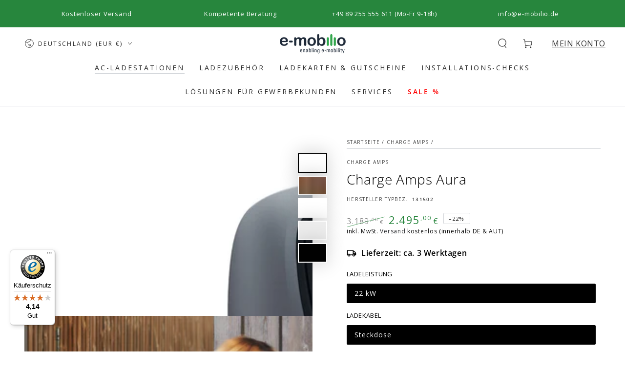

--- FILE ---
content_type: text/html; charset=utf-8
request_url: https://shop.e-mobilio.de/collections/charge-amps-ladestationen/products/charge-amps-aura
body_size: 96589
content:
<!doctype html>
<html class="no-js" lang="de">
  <head>
	<script src="//shop.e-mobilio.de/cdn/shop/files/pandectes-rules.js?v=11194297046769590818"></script>
	
	






    <!-- START Google Ads dynamic remarketing by ondevi.com v1.6 -->



<!-- Global site tag (gtag.js) - Google Analytics -->

<script async src="https://www.googletagmanager.com/gtag/js?id=AW-478310547"></script>

<script>

window.dataLayer = window.dataLayer || [];

function gtag(){dataLayer.push(arguments);}

gtag('js', new Date());

gtag('config', 'AW-478310547');gtag('event', 'view_item', { 'items': [{ 'id': 'shopify_DE_7584715047129_42573605503193', 'google_business_vertical': 'retail' }] });</script>



<!-- END Google Ads dynamic remarketing by ondevi.com -->
    
    <meta charset="utf-8">
    <meta http-equiv="X-UA-Compatible" content="IE=edge">
    <meta name="viewport" content="width=device-width,initial-scale=1">
    <meta name="theme-color" content="">
    <link rel="canonical" href="https://shop.e-mobilio.de/products/charge-amps-aura">
    <link rel="preconnect" href="https://cdn.shopify.com" crossorigin><link rel="icon" type="image/png" href="//shop.e-mobilio.de/cdn/shop/files/favicon-32x32.png?crop=center&height=32&v=1677863266&width=32"><link rel="preconnect" href="https://fonts.shopifycdn.com" crossorigin><title>
      Charge Amps Aura
 &ndash; e-mobilio Shop</title><meta name="description" content="Charge Amps Aura - sichern Sie sich Ihre Charge Amps Aura zum Top-Preis. Versandkostenfreie Lieferung Ihrer Charge Amps Aura zu Ihnen nach Hause.">

<meta property="og:site_name" content="e-mobilio Shop">
<meta property="og:url" content="https://shop.e-mobilio.de/products/charge-amps-aura">
<meta property="og:title" content="Charge Amps Aura">
<meta property="og:type" content="product">
<meta property="og:description" content="Charge Amps Aura - sichern Sie sich Ihre Charge Amps Aura zum Top-Preis. Versandkostenfreie Lieferung Ihrer Charge Amps Aura zu Ihnen nach Hause."><meta property="og:image" content="http://shop.e-mobilio.de/cdn/shop/products/Aura_Front_Colors_LightBG_01.jpg?v=1647344165">
  <meta property="og:image:secure_url" content="https://shop.e-mobilio.de/cdn/shop/products/Aura_Front_Colors_LightBG_01.jpg?v=1647344165">
  <meta property="og:image:width" content="1920">
  <meta property="og:image:height" content="1280"><meta property="og:price:amount" content="2.495,00">
  <meta property="og:price:currency" content="EUR"><meta name="twitter:card" content="summary_large_image">
<meta name="twitter:title" content="Charge Amps Aura">
<meta name="twitter:description" content="Charge Amps Aura - sichern Sie sich Ihre Charge Amps Aura zum Top-Preis. Versandkostenfreie Lieferung Ihrer Charge Amps Aura zu Ihnen nach Hause.">

    <script src="//shop.e-mobilio.de/cdn/shop/t/9/assets/vendor-v4.js" defer="defer"></script>
    <script src="//shop.e-mobilio.de/cdn/shop/t/9/assets/global.js?v=160135227217729294431681900580" defer="defer"></script>
    <script>window.performance && window.performance.mark && window.performance.mark('shopify.content_for_header.start');</script><meta name="google-site-verification" content="A2t-ZbsM0XBmY2if_BCz7DlVQt23L-JuI39AfojtcdA">
<meta id="shopify-digital-wallet" name="shopify-digital-wallet" content="/42675011738/digital_wallets/dialog">
<meta name="shopify-checkout-api-token" content="45496e06b832328fc151265e9bd5e45e">
<meta id="in-context-paypal-metadata" data-shop-id="42675011738" data-venmo-supported="false" data-environment="production" data-locale="de_DE" data-paypal-v4="true" data-currency="EUR">
<link rel="alternate" type="application/json+oembed" href="https://shop.e-mobilio.de/products/charge-amps-aura.oembed">
<script async="async" src="/checkouts/internal/preloads.js?locale=de-DE"></script>
<script id="apple-pay-shop-capabilities" type="application/json">{"shopId":42675011738,"countryCode":"DE","currencyCode":"EUR","merchantCapabilities":["supports3DS"],"merchantId":"gid:\/\/shopify\/Shop\/42675011738","merchantName":"e-mobilio Shop","requiredBillingContactFields":["postalAddress","email"],"requiredShippingContactFields":["postalAddress","email"],"shippingType":"shipping","supportedNetworks":["visa","maestro","masterCard","amex"],"total":{"type":"pending","label":"e-mobilio Shop","amount":"1.00"},"shopifyPaymentsEnabled":true,"supportsSubscriptions":true}</script>
<script id="shopify-features" type="application/json">{"accessToken":"45496e06b832328fc151265e9bd5e45e","betas":["rich-media-storefront-analytics"],"domain":"shop.e-mobilio.de","predictiveSearch":true,"shopId":42675011738,"locale":"de"}</script>
<script>var Shopify = Shopify || {};
Shopify.shop = "e-mobilio.myshopify.com";
Shopify.locale = "de";
Shopify.currency = {"active":"EUR","rate":"1.0"};
Shopify.country = "DE";
Shopify.theme = {"name":"Be Yours","id":143170601225,"schema_name":"Be Yours","schema_version":"6.9.0","theme_store_id":1399,"role":"main"};
Shopify.theme.handle = "null";
Shopify.theme.style = {"id":null,"handle":null};
Shopify.cdnHost = "shop.e-mobilio.de/cdn";
Shopify.routes = Shopify.routes || {};
Shopify.routes.root = "/";</script>
<script type="module">!function(o){(o.Shopify=o.Shopify||{}).modules=!0}(window);</script>
<script>!function(o){function n(){var o=[];function n(){o.push(Array.prototype.slice.apply(arguments))}return n.q=o,n}var t=o.Shopify=o.Shopify||{};t.loadFeatures=n(),t.autoloadFeatures=n()}(window);</script>
<script id="shop-js-analytics" type="application/json">{"pageType":"product"}</script>
<script defer="defer" async type="module" src="//shop.e-mobilio.de/cdn/shopifycloud/shop-js/modules/v2/client.init-shop-cart-sync_DIwzDt8_.de.esm.js"></script>
<script defer="defer" async type="module" src="//shop.e-mobilio.de/cdn/shopifycloud/shop-js/modules/v2/chunk.common_DK6FaseX.esm.js"></script>
<script defer="defer" async type="module" src="//shop.e-mobilio.de/cdn/shopifycloud/shop-js/modules/v2/chunk.modal_DJrdBHKE.esm.js"></script>
<script type="module">
  await import("//shop.e-mobilio.de/cdn/shopifycloud/shop-js/modules/v2/client.init-shop-cart-sync_DIwzDt8_.de.esm.js");
await import("//shop.e-mobilio.de/cdn/shopifycloud/shop-js/modules/v2/chunk.common_DK6FaseX.esm.js");
await import("//shop.e-mobilio.de/cdn/shopifycloud/shop-js/modules/v2/chunk.modal_DJrdBHKE.esm.js");

  window.Shopify.SignInWithShop?.initShopCartSync?.({"fedCMEnabled":true,"windoidEnabled":true});

</script>
<script>(function() {
  var isLoaded = false;
  function asyncLoad() {
    if (isLoaded) return;
    isLoaded = true;
    var urls = ["https:\/\/static.klaviyo.com\/onsite\/js\/klaviyo.js?company_id=U44Fpy\u0026shop=e-mobilio.myshopify.com","\/\/cdn.shopify.com\/proxy\/e146c6fb684cac795efebdfc1ee0ece98756d54fa854e97c40336ca208a19fbc\/b2b-solution.bsscommerce.com\/js\/bss-b2b-cp.js?shop=e-mobilio.myshopify.com\u0026sp-cache-control=cHVibGljLCBtYXgtYWdlPTkwMA","https:\/\/api-eu1.hubapi.com\/scriptloader\/v1\/143148363.js?shop=e-mobilio.myshopify.com","https:\/\/tseish-app.connect.trustedshops.com\/esc.js?apiBaseUrl=aHR0cHM6Ly90c2Vpc2gtYXBwLmNvbm5lY3QudHJ1c3RlZHNob3BzLmNvbQ==\u0026instanceId=ZS1tb2JpbGlvLm15c2hvcGlmeS5jb20=\u0026shop=e-mobilio.myshopify.com"];
    for (var i = 0; i < urls.length; i++) {
      var s = document.createElement('script');
      s.type = 'text/javascript';
      s.async = true;
      s.src = urls[i];
      var x = document.getElementsByTagName('script')[0];
      x.parentNode.insertBefore(s, x);
    }
  };
  if(window.attachEvent) {
    window.attachEvent('onload', asyncLoad);
  } else {
    window.addEventListener('load', asyncLoad, false);
  }
})();</script>
<script id="__st">var __st={"a":42675011738,"offset":3600,"reqid":"c272e506-d82a-4ff5-9a4d-227e943d2043-1769711803","pageurl":"shop.e-mobilio.de\/collections\/charge-amps-ladestationen\/products\/charge-amps-aura","u":"51bf16a149ee","p":"product","rtyp":"product","rid":7584715047129};</script>
<script>window.ShopifyPaypalV4VisibilityTracking = true;</script>
<script id="captcha-bootstrap">!function(){'use strict';const t='contact',e='account',n='new_comment',o=[[t,t],['blogs',n],['comments',n],[t,'customer']],c=[[e,'customer_login'],[e,'guest_login'],[e,'recover_customer_password'],[e,'create_customer']],r=t=>t.map((([t,e])=>`form[action*='/${t}']:not([data-nocaptcha='true']) input[name='form_type'][value='${e}']`)).join(','),a=t=>()=>t?[...document.querySelectorAll(t)].map((t=>t.form)):[];function s(){const t=[...o],e=r(t);return a(e)}const i='password',u='form_key',d=['recaptcha-v3-token','g-recaptcha-response','h-captcha-response',i],f=()=>{try{return window.sessionStorage}catch{return}},m='__shopify_v',_=t=>t.elements[u];function p(t,e,n=!1){try{const o=window.sessionStorage,c=JSON.parse(o.getItem(e)),{data:r}=function(t){const{data:e,action:n}=t;return t[m]||n?{data:e,action:n}:{data:t,action:n}}(c);for(const[e,n]of Object.entries(r))t.elements[e]&&(t.elements[e].value=n);n&&o.removeItem(e)}catch(o){console.error('form repopulation failed',{error:o})}}const l='form_type',E='cptcha';function T(t){t.dataset[E]=!0}const w=window,h=w.document,L='Shopify',v='ce_forms',y='captcha';let A=!1;((t,e)=>{const n=(g='f06e6c50-85a8-45c8-87d0-21a2b65856fe',I='https://cdn.shopify.com/shopifycloud/storefront-forms-hcaptcha/ce_storefront_forms_captcha_hcaptcha.v1.5.2.iife.js',D={infoText:'Durch hCaptcha geschützt',privacyText:'Datenschutz',termsText:'Allgemeine Geschäftsbedingungen'},(t,e,n)=>{const o=w[L][v],c=o.bindForm;if(c)return c(t,g,e,D).then(n);var r;o.q.push([[t,g,e,D],n]),r=I,A||(h.body.append(Object.assign(h.createElement('script'),{id:'captcha-provider',async:!0,src:r})),A=!0)});var g,I,D;w[L]=w[L]||{},w[L][v]=w[L][v]||{},w[L][v].q=[],w[L][y]=w[L][y]||{},w[L][y].protect=function(t,e){n(t,void 0,e),T(t)},Object.freeze(w[L][y]),function(t,e,n,w,h,L){const[v,y,A,g]=function(t,e,n){const i=e?o:[],u=t?c:[],d=[...i,...u],f=r(d),m=r(i),_=r(d.filter((([t,e])=>n.includes(e))));return[a(f),a(m),a(_),s()]}(w,h,L),I=t=>{const e=t.target;return e instanceof HTMLFormElement?e:e&&e.form},D=t=>v().includes(t);t.addEventListener('submit',(t=>{const e=I(t);if(!e)return;const n=D(e)&&!e.dataset.hcaptchaBound&&!e.dataset.recaptchaBound,o=_(e),c=g().includes(e)&&(!o||!o.value);(n||c)&&t.preventDefault(),c&&!n&&(function(t){try{if(!f())return;!function(t){const e=f();if(!e)return;const n=_(t);if(!n)return;const o=n.value;o&&e.removeItem(o)}(t);const e=Array.from(Array(32),(()=>Math.random().toString(36)[2])).join('');!function(t,e){_(t)||t.append(Object.assign(document.createElement('input'),{type:'hidden',name:u})),t.elements[u].value=e}(t,e),function(t,e){const n=f();if(!n)return;const o=[...t.querySelectorAll(`input[type='${i}']`)].map((({name:t})=>t)),c=[...d,...o],r={};for(const[a,s]of new FormData(t).entries())c.includes(a)||(r[a]=s);n.setItem(e,JSON.stringify({[m]:1,action:t.action,data:r}))}(t,e)}catch(e){console.error('failed to persist form',e)}}(e),e.submit())}));const S=(t,e)=>{t&&!t.dataset[E]&&(n(t,e.some((e=>e===t))),T(t))};for(const o of['focusin','change'])t.addEventListener(o,(t=>{const e=I(t);D(e)&&S(e,y())}));const B=e.get('form_key'),M=e.get(l),P=B&&M;t.addEventListener('DOMContentLoaded',(()=>{const t=y();if(P)for(const e of t)e.elements[l].value===M&&p(e,B);[...new Set([...A(),...v().filter((t=>'true'===t.dataset.shopifyCaptcha))])].forEach((e=>S(e,t)))}))}(h,new URLSearchParams(w.location.search),n,t,e,['guest_login'])})(!0,!0)}();</script>
<script integrity="sha256-4kQ18oKyAcykRKYeNunJcIwy7WH5gtpwJnB7kiuLZ1E=" data-source-attribution="shopify.loadfeatures" defer="defer" src="//shop.e-mobilio.de/cdn/shopifycloud/storefront/assets/storefront/load_feature-a0a9edcb.js" crossorigin="anonymous"></script>
<script data-source-attribution="shopify.dynamic_checkout.dynamic.init">var Shopify=Shopify||{};Shopify.PaymentButton=Shopify.PaymentButton||{isStorefrontPortableWallets:!0,init:function(){window.Shopify.PaymentButton.init=function(){};var t=document.createElement("script");t.src="https://shop.e-mobilio.de/cdn/shopifycloud/portable-wallets/latest/portable-wallets.de.js",t.type="module",document.head.appendChild(t)}};
</script>
<script data-source-attribution="shopify.dynamic_checkout.buyer_consent">
  function portableWalletsHideBuyerConsent(e){var t=document.getElementById("shopify-buyer-consent"),n=document.getElementById("shopify-subscription-policy-button");t&&n&&(t.classList.add("hidden"),t.setAttribute("aria-hidden","true"),n.removeEventListener("click",e))}function portableWalletsShowBuyerConsent(e){var t=document.getElementById("shopify-buyer-consent"),n=document.getElementById("shopify-subscription-policy-button");t&&n&&(t.classList.remove("hidden"),t.removeAttribute("aria-hidden"),n.addEventListener("click",e))}window.Shopify?.PaymentButton&&(window.Shopify.PaymentButton.hideBuyerConsent=portableWalletsHideBuyerConsent,window.Shopify.PaymentButton.showBuyerConsent=portableWalletsShowBuyerConsent);
</script>
<script data-source-attribution="shopify.dynamic_checkout.cart.bootstrap">document.addEventListener("DOMContentLoaded",(function(){function t(){return document.querySelector("shopify-accelerated-checkout-cart, shopify-accelerated-checkout")}if(t())Shopify.PaymentButton.init();else{new MutationObserver((function(e,n){t()&&(Shopify.PaymentButton.init(),n.disconnect())})).observe(document.body,{childList:!0,subtree:!0})}}));
</script>
<link id="shopify-accelerated-checkout-styles" rel="stylesheet" media="screen" href="https://shop.e-mobilio.de/cdn/shopifycloud/portable-wallets/latest/accelerated-checkout-backwards-compat.css" crossorigin="anonymous">
<style id="shopify-accelerated-checkout-cart">
        #shopify-buyer-consent {
  margin-top: 1em;
  display: inline-block;
  width: 100%;
}

#shopify-buyer-consent.hidden {
  display: none;
}

#shopify-subscription-policy-button {
  background: none;
  border: none;
  padding: 0;
  text-decoration: underline;
  font-size: inherit;
  cursor: pointer;
}

#shopify-subscription-policy-button::before {
  box-shadow: none;
}

      </style>
<script id="sections-script" data-sections="header,footer" defer="defer" src="//shop.e-mobilio.de/cdn/shop/t/9/compiled_assets/scripts.js?v=3832"></script>
<script>window.performance && window.performance.mark && window.performance.mark('shopify.content_for_header.end');</script>
<style data-shopify>@font-face {
  font-family: "Open Sans";
  font-weight: 400;
  font-style: normal;
  font-display: swap;
  src: url("//shop.e-mobilio.de/cdn/fonts/open_sans/opensans_n4.c32e4d4eca5273f6d4ee95ddf54b5bbb75fc9b61.woff2") format("woff2"),
       url("//shop.e-mobilio.de/cdn/fonts/open_sans/opensans_n4.5f3406f8d94162b37bfa232b486ac93ee892406d.woff") format("woff");
}

  @font-face {
  font-family: "Open Sans";
  font-weight: 600;
  font-style: normal;
  font-display: swap;
  src: url("//shop.e-mobilio.de/cdn/fonts/open_sans/opensans_n6.15aeff3c913c3fe570c19cdfeed14ce10d09fb08.woff2") format("woff2"),
       url("//shop.e-mobilio.de/cdn/fonts/open_sans/opensans_n6.14bef14c75f8837a87f70ce22013cb146ee3e9f3.woff") format("woff");
}

  @font-face {
  font-family: "Open Sans";
  font-weight: 400;
  font-style: italic;
  font-display: swap;
  src: url("//shop.e-mobilio.de/cdn/fonts/open_sans/opensans_i4.6f1d45f7a46916cc95c694aab32ecbf7509cbf33.woff2") format("woff2"),
       url("//shop.e-mobilio.de/cdn/fonts/open_sans/opensans_i4.4efaa52d5a57aa9a57c1556cc2b7465d18839daa.woff") format("woff");
}

  @font-face {
  font-family: "Open Sans";
  font-weight: 600;
  font-style: italic;
  font-display: swap;
  src: url("//shop.e-mobilio.de/cdn/fonts/open_sans/opensans_i6.828bbc1b99433eacd7d50c9f0c1bfe16f27b89a3.woff2") format("woff2"),
       url("//shop.e-mobilio.de/cdn/fonts/open_sans/opensans_i6.a79e1402e2bbd56b8069014f43ff9c422c30d057.woff") format("woff");
}

  @font-face {
  font-family: "Open Sans";
  font-weight: 300;
  font-style: normal;
  font-display: swap;
  src: url("//shop.e-mobilio.de/cdn/fonts/open_sans/opensans_n3.b10466eda05a6b2d1ef0f6ba490dcecf7588dd78.woff2") format("woff2"),
       url("//shop.e-mobilio.de/cdn/fonts/open_sans/opensans_n3.056c4b5dddadba7018747bd50fdaa80430e21710.woff") format("woff");
}

  @font-face {
  font-family: "Open Sans";
  font-weight: 600;
  font-style: normal;
  font-display: swap;
  src: url("//shop.e-mobilio.de/cdn/fonts/open_sans/opensans_n6.15aeff3c913c3fe570c19cdfeed14ce10d09fb08.woff2") format("woff2"),
       url("//shop.e-mobilio.de/cdn/fonts/open_sans/opensans_n6.14bef14c75f8837a87f70ce22013cb146ee3e9f3.woff") format("woff");
}


  :root {
    --be-yours-version: "6.9.0";
    --font-body-family: "Open Sans", sans-serif;
    --font-body-style: normal;
    --font-body-weight: 400;

    --font-heading-family: "Open Sans", sans-serif;
    --font-heading-style: normal;
    --font-heading-weight: 300;

    --font-body-scale: 1.0;
    --font-heading-scale: 1.0;

    --font-navigation-family: var(--font-body-family);
    --font-navigation-size: 14px;
    --font-navigation-weight: var(--font-body-weight);
    --font-button-family: var(--font-heading-family);
    --font-button-size: 13px;
    --font-button-baseline: 0rem;
    --font-price-family: var(--font-heading-family);
    --font-price-scale: var(--font-heading-scale);

    --color-base-text: 0, 0, 0;
    --color-base-background: 255, 255, 255;
    --color-base-solid-button-labels: 255, 255, 255;
    --color-base-outline-button-labels: 33, 35, 38;
    --color-base-accent: 39, 134, 61;
    --color-base-heading: 0, 0, 0;
    --color-base-border: 210, 213, 217;
    --color-placeholder: 238, 241, 243;
    --color-overlay: 0, 0, 0;
    --color-keyboard-focus: 135, 173, 245;
    --color-shadow: 168, 232, 226;
    --shadow-opacity: 1;

    --color-background-dark: 235, 235, 235;
    --color-price: #212326;
    --color-sale-price: #27863d;
    --color-reviews: #ffb503;
    --color-critical: #d72c0d;
    --color-success: #008060;

    --payment-terms-background-color: #ffffff;
    --page-width: 150rem;
    --page-width-margin: 0rem;

    --card-color-scheme: var(--color-placeholder);
    --card-text-alignment: center;
    --card-flex-alignment: center;
    --card-image-padding: 0px;
    --card-border-width: 0px;
    --card-radius: 0px;
    --card-shadow-horizontal-offset: 0px;
    --card-shadow-vertical-offset: 0px;
    
    --button-radius: 10px;
    --button-border-width: 2px;
    --button-shadow-horizontal-offset: 0px;
    --button-shadow-vertical-offset: 0px;

    --spacing-sections-desktop: 0px;
    --spacing-sections-mobile: 0px;
  }

  *,
  *::before,
  *::after {
    box-sizing: inherit;
  }

  html {
    box-sizing: border-box;
    font-size: calc(var(--font-body-scale) * 62.5%);
    height: 100%;
  }

  body {
    min-height: 100%;
    margin: 0;
    font-size: 1.5rem;
    letter-spacing: 0.06rem;
    line-height: calc(1 + 0.8 / var(--font-body-scale));
    font-family: var(--font-body-family);
    font-style: var(--font-body-style);
    font-weight: var(--font-body-weight);
  }

  @media screen and (min-width: 750px) {
    body {
      font-size: 1.6rem;
    }
  }</style><link href="//shop.e-mobilio.de/cdn/shop/t/9/assets/base.css?v=44873494135139307531749023617" rel="stylesheet" type="text/css" media="all" /><link rel="preload" as="font" href="//shop.e-mobilio.de/cdn/fonts/open_sans/opensans_n4.c32e4d4eca5273f6d4ee95ddf54b5bbb75fc9b61.woff2" type="font/woff2" crossorigin><link rel="preload" as="font" href="//shop.e-mobilio.de/cdn/fonts/open_sans/opensans_n3.b10466eda05a6b2d1ef0f6ba490dcecf7588dd78.woff2" type="font/woff2" crossorigin><link rel="stylesheet" href="//shop.e-mobilio.de/cdn/shop/t/9/assets/component-predictive-search.css?v=21505439471608135461681227430" media="print" onload="this.media='all'"><link rel="stylesheet" href="//shop.e-mobilio.de/cdn/shop/t/9/assets/component-quick-view.css?v=147330403504832757041681227430" media="print" onload="this.media='all'"><link rel="stylesheet" href="//shop.e-mobilio.de/cdn/shop/t/9/assets/component-color-swatches.css?v=128638073195889574301681227430" media="print" onload="this.media='all'"><script>document.documentElement.className = document.documentElement.className.replace('no-js', 'js');</script><!-- BEGIN app block: shopify://apps/pandectes-gdpr/blocks/banner/58c0baa2-6cc1-480c-9ea6-38d6d559556a -->
  
    
      <!-- TCF is active, scripts are loaded above -->
      
        <script>
          if (!window.PandectesRulesSettings) {
            window.PandectesRulesSettings = {"store":{"id":42675011738,"adminMode":false,"headless":false,"storefrontRootDomain":"","checkoutRootDomain":"","storefrontAccessToken":""},"banner":{"revokableTrigger":false,"cookiesBlockedByDefault":"7","hybridStrict":false,"isActive":true},"geolocation":{"brOnly":false,"caOnly":false,"euOnly":false,"jpOnly":false,"thOnly":false,"canadaOnly":false,"canadaLaw25":false,"canadaPipeda":false,"globalVisibility":true},"blocker":{"isActive":false,"googleConsentMode":{"isActive":true,"id":"","analyticsId":"G-D25QNCMJTC","adwordsId":"AW-478310547","adStorageCategory":4,"analyticsStorageCategory":2,"functionalityStorageCategory":1,"personalizationStorageCategory":1,"securityStorageCategory":0,"customEvent":true,"redactData":true,"urlPassthrough":false,"dataLayerProperty":"dataLayer","waitForUpdate":0,"useNativeChannel":false},"facebookPixel":{"isActive":false,"id":"","ldu":false},"microsoft":{},"clarity":{},"rakuten":{"isActive":false,"cmp":false,"ccpa":false},"gpcIsActive":true,"klaviyoIsActive":false,"defaultBlocked":7,"patterns":{"whiteList":[],"blackList":{"1":[],"2":[],"4":[],"8":[]},"iframesWhiteList":[],"iframesBlackList":{"1":[],"2":[],"4":[],"8":[]},"beaconsWhiteList":[],"beaconsBlackList":{"1":[],"2":[],"4":[],"8":[]}}}};
            const rulesScript = document.createElement('script');
            window.PandectesRulesSettings.auto = true;
            rulesScript.src = "https://cdn.shopify.com/extensions/019c0a11-cd50-7ee3-9d65-98ad30ff9c55/gdpr-248/assets/pandectes-rules.js";
            const firstChild = document.head.firstChild;
            document.head.insertBefore(rulesScript, firstChild);
          }
        </script>
      
      <script>
        
          window.PandectesSettings = {"store":{"id":42675011738,"plan":"plus","theme":"Be Yours","primaryLocale":"de","adminMode":false,"headless":false,"storefrontRootDomain":"","checkoutRootDomain":"","storefrontAccessToken":""},"tsPublished":1761565495,"declaration":{"showPurpose":false,"showProvider":false,"declIntroText":"Wir verwenden Cookies, um die Funktionalität der Website zu optimieren, die Leistung zu analysieren und Ihnen ein personalisiertes Erlebnis zu bieten. Einige Cookies sind für den ordnungsgemäßen Betrieb der Website unerlässlich. Diese Cookies können nicht deaktiviert werden. In diesem Fenster können Sie Ihre Präferenzen für Cookies verwalten.","showDateGenerated":true},"language":{"unpublished":[],"languageMode":"Single","fallbackLanguage":"de","languageDetection":"browser","languagesSupported":[]},"texts":{"managed":{"headerText":{"de":"Wir respektieren Ihre Privatsphäre"},"consentText":{"de":"Wir verwenden technisch erforderliche Cookies, um die Funktionsfähigkeit und Zuverlässigkeit unserer Seiten zu gewährleisten und unsere Inhalte zu personalisieren. Wir verwenden ferner technisch nicht erforderliche Cookies zur Analyse unseres Datenverkehrs und zur Bereitstellung von Social Media-Funktionen. Informationen über Ihre Nutzung unserer Webseite teilen wir mit unseren Social Media-, Werbe- und Analyse-Partnern. Unsere Partner führen diese Informationen möglicherweise mit weiteren Daten zusammen, die Sie ihnen bereitgestellt haben oder die sie im Rahmen Ihrer Nutzung der Dienste gesammelt haben. Um der Verwendung der technisch nicht erforderlichen Cookies durch uns und unsere Dienstleister zuzustimmen, wählen Sie bitte \"Alle akzeptieren\" oder wählen Sie Ihre Cookie-Einstellung. Weitere Informationen erhalten Sie in unserer Datenschutzerklärung."},"linkText":{"de":"Datenschutzerklärung"},"imprintText":{"de":"Impressum"},"googleLinkText":{"de":"Googles Datenschutzbestimmungen"},"allowButtonText":{"de":"Alle akzeptieren"},"denyButtonText":{"de":"Alle ablehnen"},"dismissButtonText":{"de":"Okay"},"leaveSiteButtonText":{"de":"Diese Seite verlassen"},"preferencesButtonText":{"de":"Einstellungen"},"cookiePolicyText":{"de":"Cookie-Richtlinie"},"preferencesPopupTitleText":{"de":"Einwilligungseinstellungen verwalten"},"preferencesPopupIntroText":{"de":"Wir verwenden Cookies, um die Funktionalität der Website zu optimieren, die Leistung zu analysieren und Ihnen ein personalisiertes Erlebnis zu bieten. Einige Cookies sind für den ordnungsgemäßen Betrieb der Website unerlässlich. Diese Cookies können nicht deaktiviert werden. In diesem Fenster können Sie Ihre Präferenzen für Cookies verwalten."},"preferencesPopupSaveButtonText":{"de":"Auswahl speichern"},"preferencesPopupCloseButtonText":{"de":"Schließen"},"preferencesPopupAcceptAllButtonText":{"de":"Alles Akzeptieren"},"preferencesPopupRejectAllButtonText":{"de":"Alles ablehnen"},"cookiesDetailsText":{"de":"Cookie-Details"},"preferencesPopupAlwaysAllowedText":{"de":"Immer erlaubt"},"accessSectionParagraphText":{"de":"Sie haben das Recht, jederzeit auf Ihre Daten zuzugreifen."},"accessSectionTitleText":{"de":"Datenübertragbarkeit"},"accessSectionAccountInfoActionText":{"de":"persönliche Daten"},"accessSectionDownloadReportActionText":{"de":"Alle Daten anfordern"},"accessSectionGDPRRequestsActionText":{"de":"Anfragen betroffener Personen"},"accessSectionOrdersRecordsActionText":{"de":"Aufträge"},"rectificationSectionParagraphText":{"de":"Sie haben das Recht, die Aktualisierung Ihrer Daten zu verlangen, wann immer Sie dies für angemessen halten."},"rectificationSectionTitleText":{"de":"Datenberichtigung"},"rectificationCommentPlaceholder":{"de":"Beschreiben Sie, was Sie aktualisieren möchten"},"rectificationCommentValidationError":{"de":"Kommentar ist erforderlich"},"rectificationSectionEditAccountActionText":{"de":"Aktualisierung anfordern"},"erasureSectionTitleText":{"de":"Recht auf Vergessenwerden"},"erasureSectionParagraphText":{"de":"Sie haben das Recht, die Löschung aller Ihrer Daten zu verlangen. Danach können Sie nicht mehr auf Ihr Konto zugreifen."},"erasureSectionRequestDeletionActionText":{"de":"Löschung personenbezogener Daten anfordern"},"consentDate":{"de":"Zustimmungsdatum"},"consentId":{"de":"Einwilligungs-ID"},"consentSectionChangeConsentActionText":{"de":"Einwilligungspräferenz ändern"},"consentSectionConsentedText":{"de":"Sie haben der Cookie-Richtlinie dieser Website zugestimmt am"},"consentSectionNoConsentText":{"de":"Sie haben der Cookie-Richtlinie dieser Website nicht zugestimmt."},"consentSectionTitleText":{"de":"Ihre Cookie-Einwilligung"},"consentStatus":{"de":"Einwilligungspräferenz"},"confirmationFailureMessage":{"de":"Ihre Anfrage wurde nicht bestätigt. Bitte versuchen Sie es erneut und wenn das Problem weiterhin besteht, wenden Sie sich an den Ladenbesitzer, um Hilfe zu erhalten"},"confirmationFailureTitle":{"de":"Ein Problem ist aufgetreten"},"confirmationSuccessMessage":{"de":"Wir werden uns in Kürze zu Ihrem Anliegen bei Ihnen melden."},"confirmationSuccessTitle":{"de":"Ihre Anfrage wurde bestätigt"},"guestsSupportEmailFailureMessage":{"de":"Ihre Anfrage wurde nicht übermittelt. Bitte versuchen Sie es erneut und wenn das Problem weiterhin besteht, wenden Sie sich an den Shop-Inhaber, um Hilfe zu erhalten."},"guestsSupportEmailFailureTitle":{"de":"Ein Problem ist aufgetreten"},"guestsSupportEmailPlaceholder":{"de":"E-Mail-Addresse"},"guestsSupportEmailSuccessMessage":{"de":"Wenn Sie als Kunde dieses Shops registriert sind, erhalten Sie in Kürze eine E-Mail mit Anweisungen zum weiteren Vorgehen."},"guestsSupportEmailSuccessTitle":{"de":"Vielen Dank für die Anfrage"},"guestsSupportEmailValidationError":{"de":"Email ist ungültig"},"guestsSupportInfoText":{"de":"Bitte loggen Sie sich mit Ihrem Kundenkonto ein, um fortzufahren."},"submitButton":{"de":"einreichen"},"submittingButton":{"de":"Senden..."},"cancelButton":{"de":"Abbrechen"},"declIntroText":{"de":"Wir verwenden Cookies, um die Funktionalität der Website zu optimieren, die Leistung zu analysieren und Ihnen ein personalisiertes Erlebnis zu bieten. Einige Cookies sind für den ordnungsgemäßen Betrieb der Website unerlässlich. Diese Cookies können nicht deaktiviert werden. In diesem Fenster können Sie Ihre Präferenzen für Cookies verwalten."},"declName":{"de":"Name"},"declPurpose":{"de":"Zweck"},"declType":{"de":"Typ"},"declRetention":{"de":"Speicherdauer"},"declProvider":{"de":"Anbieter"},"declFirstParty":{"de":"Erstanbieter"},"declThirdParty":{"de":"Drittanbieter"},"declSeconds":{"de":"Sekunden"},"declMinutes":{"de":"Minuten"},"declHours":{"de":"Std."},"declDays":{"de":"Tage"},"declWeeks":{"de":"Woche(n)"},"declMonths":{"de":"Monate"},"declYears":{"de":"Jahre"},"declSession":{"de":"Sitzung"},"declDomain":{"de":"Domain"},"declPath":{"de":"Weg"}},"categories":{"strictlyNecessaryCookiesTitleText":{"de":"Unbedingt erforderlich"},"strictlyNecessaryCookiesDescriptionText":{"de":"Diese Cookies sind unerlässlich, damit Sie sich auf der Website bewegen und ihre Funktionen nutzen können, z. B. den Zugriff auf sichere Bereiche der Website. Ohne diese Cookies kann die Website nicht richtig funktionieren."},"functionalityCookiesTitleText":{"de":"Funktionale Cookies"},"functionalityCookiesDescriptionText":{"de":"Diese Cookies ermöglichen es der Website, verbesserte Funktionalität und Personalisierung bereitzustellen. Sie können von uns oder von Drittanbietern gesetzt werden, deren Dienste wir auf unseren Seiten hinzugefügt haben. Wenn Sie diese Cookies nicht zulassen, funktionieren einige oder alle dieser Dienste möglicherweise nicht richtig."},"performanceCookiesTitleText":{"de":"Performance-Cookies"},"performanceCookiesDescriptionText":{"de":"Diese Cookies ermöglichen es uns, die Leistung unserer Website zu überwachen und zu verbessern. Sie ermöglichen es uns beispielsweise, Besuche zu zählen, Verkehrsquellen zu identifizieren und zu sehen, welche Teile der Website am beliebtesten sind."},"targetingCookiesTitleText":{"de":"Targeting-Cookies"},"targetingCookiesDescriptionText":{"de":"Diese Cookies können von unseren Werbepartnern über unsere Website gesetzt werden. Sie können von diesen Unternehmen verwendet werden, um ein Profil Ihrer Interessen zu erstellen und Ihnen relevante Werbung auf anderen Websites anzuzeigen. Sie speichern keine direkten personenbezogenen Daten, sondern basieren auf der eindeutigen Identifizierung Ihres Browsers und Ihres Internetgeräts. Wenn Sie diese Cookies nicht zulassen, erleben Sie weniger zielgerichtete Werbung."},"unclassifiedCookiesTitleText":{"de":"Unklassifizierte Cookies"},"unclassifiedCookiesDescriptionText":{"de":"Unklassifizierte Cookies sind Cookies, die wir gerade zusammen mit den Anbietern einzelner Cookies klassifizieren."}},"auto":{}},"library":{"previewMode":false,"fadeInTimeout":0,"defaultBlocked":7,"showLink":true,"showImprintLink":true,"showGoogleLink":false,"enabled":true,"cookie":{"expiryDays":365,"secure":true,"domain":""},"dismissOnScroll":false,"dismissOnWindowClick":false,"dismissOnTimeout":false,"palette":{"popup":{"background":"#FFFFFF","backgroundForCalculations":{"a":1,"b":255,"g":255,"r":255},"text":"#404040"},"button":{"background":"#30A54C","backgroundForCalculations":{"a":1,"b":76,"g":165,"r":48},"text":"#FFFFFF","textForCalculation":{"a":1,"b":255,"g":255,"r":255},"border":"transparent"}},"content":{"href":"https://e-mobilio.myshopify.com/policies/privacy-policy","imprintHref":"https://shop.e-mobilio.de/policies/legal-notice","close":"&#10005;","target":"_blank","logo":"<img class=\"cc-banner-logo\" style=\"max-height: 40px;\" src=\"https://e-mobilio.myshopify.com/cdn/shop/files/pandectes-banner-logo.png\" alt=\"Cookie banner\" />"},"window":"<div role=\"dialog\" aria-label=\"{{header}}\" aria-describedby=\"cookieconsent:desc\" id=\"pandectes-banner\" class=\"cc-window-wrapper cc-overlay-wrapper\"><div class=\"pd-cookie-banner-window cc-window {{classes}}\">{{children}}</div></div>","compliance":{"custom":"<div class=\"cc-compliance cc-highlight\">{{preferences}}{{deny}}{{allow}}</div>"},"type":"custom","layouts":{"basic":"{{logo}}{{messagelink}}{{compliance}}"},"position":"overlay","theme":"block","revokable":true,"animateRevokable":false,"revokableReset":false,"revokableLogoUrl":"https://e-mobilio.myshopify.com/cdn/shop/files/pandectes-reopen-logo.png","revokablePlacement":"bottom-right","revokableMarginHorizontal":15,"revokableMarginVertical":15,"static":false,"autoAttach":true,"hasTransition":true,"blacklistPage":[""],"elements":{"close":"<button aria-label=\"Schließen\" type=\"button\" class=\"cc-close\">{{close}}</button>","dismiss":"<button type=\"button\" class=\"cc-btn cc-btn-decision cc-dismiss\">{{dismiss}}</button>","allow":"<button type=\"button\" class=\"cc-btn cc-btn-decision cc-allow\">{{allow}}</button>","deny":"<button type=\"button\" class=\"cc-btn cc-btn-decision cc-deny\">{{deny}}</button>","preferences":"<button type=\"button\" class=\"cc-btn cc-settings\" aria-controls=\"pd-cp-preferences\" onclick=\"Pandectes.fn.openPreferences()\">{{preferences}}</button>"}},"geolocation":{"brOnly":false,"caOnly":false,"euOnly":false,"jpOnly":false,"thOnly":false,"canadaOnly":false,"canadaLaw25":false,"canadaPipeda":false,"globalVisibility":true},"dsr":{"guestsSupport":false,"accessSectionDownloadReportAuto":false},"banner":{"resetTs":1685465238,"extraCss":"        .cc-banner-logo {max-width: 38em!important;}    @media(min-width: 768px) {.cc-window.cc-floating{max-width: 38em!important;width: 38em!important;}}    .cc-message, .pd-cookie-banner-window .cc-header, .cc-logo {text-align: left}    .cc-window-wrapper{z-index: 2147483647;-webkit-transition: opacity 1s ease;  transition: opacity 1s ease;}    .cc-window{z-index: 2147483647;font-size: 10px!important;font-family: inherit;}    .pd-cookie-banner-window .cc-header{font-size: 10px!important;font-family: inherit;}    .pd-cp-ui{font-family: inherit; background-color: #FFFFFF;color:#404040;}    button.pd-cp-btn, a.pd-cp-btn{background-color:#30A54C;color:#FFFFFF!important;}    input + .pd-cp-preferences-slider{background-color: rgba(64, 64, 64, 0.3)}    .pd-cp-scrolling-section::-webkit-scrollbar{background-color: rgba(64, 64, 64, 0.3)}    input:checked + .pd-cp-preferences-slider{background-color: rgba(64, 64, 64, 1)}    .pd-cp-scrolling-section::-webkit-scrollbar-thumb {background-color: rgba(64, 64, 64, 1)}    .pd-cp-ui-close{color:#404040;}    .pd-cp-preferences-slider:before{background-color: #FFFFFF}    .pd-cp-title:before {border-color: #404040!important}    .pd-cp-preferences-slider{background-color:#404040}    .pd-cp-toggle{color:#404040!important}    @media(max-width:699px) {.pd-cp-ui-close-top svg {fill: #404040}}    .pd-cp-toggle:hover,.pd-cp-toggle:visited,.pd-cp-toggle:active{color:#404040!important}    .pd-cookie-banner-window {box-shadow: 0 0 18px rgb(0 0 0 / 20%);}  ","customJavascript":{},"showPoweredBy":false,"logoHeight":40,"revokableTrigger":false,"hybridStrict":false,"cookiesBlockedByDefault":"7","isActive":true,"implicitSavePreferences":false,"cookieIcon":false,"blockBots":false,"showCookiesDetails":true,"hasTransition":true,"blockingPage":false,"showOnlyLandingPage":false,"leaveSiteUrl":"https://www.google.com","linkRespectStoreLang":false},"cookies":{"0":[{"name":"secure_customer_sig","type":"http","domain":"shop.e-mobilio.de","path":"/","provider":"Shopify","firstParty":true,"retention":"1 year(s)","session":false,"expires":1,"unit":"declYears","purpose":{"de":"Used in connection with customer login."}},{"name":"cart_currency","type":"http","domain":"shop.e-mobilio.de","path":"/","provider":"Shopify","firstParty":true,"retention":"14 day(s)","session":false,"expires":14,"unit":"declDays","purpose":{"de":"Used in connection with shopping cart."}},{"name":"localization","type":"http","domain":"shop.e-mobilio.de","path":"/","provider":"Shopify","firstParty":true,"retention":"1 year(s)","session":false,"expires":1,"unit":"declYears","purpose":{"de":"Shopify store localization"}},{"name":"_cmp_a","type":"http","domain":".e-mobilio.de","path":"/","provider":"Shopify","firstParty":true,"retention":"24 hour(s)","session":false,"expires":24,"unit":"declHours","purpose":{"de":"Used for managing customer privacy settings."}},{"name":"_shopify_tm","type":"http","domain":".e-mobilio.de","path":"/","provider":"Shopify","firstParty":true,"retention":"30 minute(s)","session":false,"expires":30,"unit":"declMinutes","purpose":{"de":"Used for managing customer privacy settings."}},{"name":"_shopify_m","type":"http","domain":".e-mobilio.de","path":"/","provider":"Shopify","firstParty":true,"retention":"1 year(s)","session":false,"expires":1,"unit":"declYears","purpose":{"de":"Used for managing customer privacy settings."}},{"name":"keep_alive","type":"http","domain":"shop.e-mobilio.de","path":"/","provider":"Shopify","firstParty":true,"retention":"30 minute(s)","session":false,"expires":30,"unit":"declMinutes","purpose":{"de":"Used in connection with buyer localization."}},{"name":"_tracking_consent","type":"http","domain":".e-mobilio.de","path":"/","provider":"Shopify","firstParty":true,"retention":"1 year(s)","session":false,"expires":1,"unit":"declYears","purpose":{"de":"Tracking preferences."}},{"name":"_shopify_tw","type":"http","domain":".e-mobilio.de","path":"/","provider":"Shopify","firstParty":true,"retention":"14 day(s)","session":false,"expires":14,"unit":"declDays","purpose":{"de":"Used for managing customer privacy settings."}},{"name":"_secure_session_id","type":"http","domain":"shop.e-mobilio.de","path":"/","provider":"Shopify","firstParty":true,"retention":"24 hour(s)","session":false,"expires":24,"unit":"declHours","purpose":{"de":"Used in connection with navigation through a storefront."}}],"1":[{"name":"tsrce","type":"http","domain":".paypal.com","path":"/","provider":"Paypal","firstParty":true,"retention":"3 day(s)","session":false,"expires":3,"unit":"declDays","purpose":{"de":"PayPal cookie: when making a payment via PayPal these cookies are issued – PayPal session/security"}}],"2":[{"name":"_shopify_s","type":"http","domain":".e-mobilio.de","path":"/","provider":"Shopify","firstParty":true,"retention":"30 minute(s)","session":false,"expires":30,"unit":"declMinutes","purpose":{"de":"Shopify analytics."}},{"name":"_y","type":"http","domain":".e-mobilio.de","path":"/","provider":"Shopify","firstParty":true,"retention":"1 year(s)","session":false,"expires":1,"unit":"declYears","purpose":{"de":"Shopify analytics."}},{"name":"_s","type":"http","domain":".e-mobilio.de","path":"/","provider":"Shopify","firstParty":true,"retention":"30 minute(s)","session":false,"expires":30,"unit":"declMinutes","purpose":{"de":"Shopify analytics."}},{"name":"_orig_referrer","type":"http","domain":".e-mobilio.de","path":"/","provider":"Shopify","firstParty":true,"retention":"14 day(s)","session":false,"expires":14,"unit":"declDays","purpose":{"de":"Tracks landing pages."}},{"name":"_shopify_y","type":"http","domain":".e-mobilio.de","path":"/","provider":"Shopify","firstParty":true,"retention":"1 year(s)","session":false,"expires":1,"unit":"declYears","purpose":{"de":"Shopify analytics."}},{"name":"_shopify_sa_t","type":"http","domain":".e-mobilio.de","path":"/","provider":"Shopify","firstParty":true,"retention":"30 minute(s)","session":false,"expires":30,"unit":"declMinutes","purpose":{"de":"Shopify analytics relating to marketing & referrals."}},{"name":"_landing_page","type":"http","domain":".e-mobilio.de","path":"/","provider":"Shopify","firstParty":true,"retention":"14 day(s)","session":false,"expires":14,"unit":"declDays","purpose":{"de":"Tracks landing pages."}},{"name":"_shopify_sa_p","type":"http","domain":".e-mobilio.de","path":"/","provider":"Shopify","firstParty":true,"retention":"30 minute(s)","session":false,"expires":30,"unit":"declMinutes","purpose":{"de":"Shopify analytics relating to marketing & referrals."}},{"name":"_ga","type":"http","domain":".e-mobilio.de","path":"/","provider":"Google","firstParty":true,"retention":"1 year(s)","session":false,"expires":1,"unit":"declYears","purpose":{"de":"Cookie is set by Google Analytics with unknown functionality"}},{"name":"_gid","type":"http","domain":".e-mobilio.de","path":"/","provider":"Google","firstParty":true,"retention":"24 hour(s)","session":false,"expires":24,"unit":"declHours","purpose":{"de":"Cookie is placed by Google Analytics to count and track pageviews."}},{"name":"_gat","type":"http","domain":".e-mobilio.de","path":"/","provider":"Google","firstParty":true,"retention":"48 second(s)","session":false,"expires":48,"unit":"declSeconds","purpose":{"de":"Cookie is placed by Google Analytics to filter requests from bots."}},{"name":"hubspotutk","type":"http","domain":".e-mobilio.de","path":"/","provider":"HubSpot","firstParty":true,"retention":"180 day(s)","session":false,"expires":180,"unit":"declDays","purpose":{"de":"It contains an opaque GUID to represent the current visitor."}},{"name":"__hstc","type":"http","domain":".e-mobilio.de","path":"/","provider":"HubSpot","firstParty":true,"retention":"180 day(s)","session":false,"expires":180,"unit":"declDays","purpose":{"de":"It contains the domain, utk, initial timestamp (first visit), last timestamp (last visit), current timestamp (this visit), and session number (increments for each subsequent session)."}},{"name":"__hssc","type":"http","domain":".e-mobilio.de","path":"/","provider":"HubSpot","firstParty":true,"retention":"30 minute(s)","session":false,"expires":30,"unit":"declMinutes","purpose":{"de":"This is used to determine if HubSpot should increment the session number and timestamps in the __hstc cookie."}},{"name":"__hssrc","type":"http","domain":".e-mobilio.de","path":"/","provider":"HubSpot","firstParty":true,"retention":"Session","session":true,"expires":-1685465261,"unit":"declSeconds","purpose":{"de":"Is used by Hubspot to determine if the visitor has restarted their browser."}},{"name":"__cf_bm","type":"http","domain":".hubspot.com","path":"/","provider":"CloudFlare","firstParty":true,"retention":"30 minute(s)","session":false,"expires":30,"unit":"declMinutes","purpose":{"de":"Used to manage incoming traffic that matches criteria associated with bots."}}],"4":[{"name":"_gcl_au","type":"http","domain":".e-mobilio.de","path":"/","provider":"Google","firstParty":true,"retention":"90 day(s)","session":false,"expires":90,"unit":"declDays","purpose":{"de":"Cookie is placed by Google Tag Manager to track conversions."}},{"name":"_fbp","type":"http","domain":".e-mobilio.de","path":"/","provider":"Facebook","firstParty":true,"retention":"90 day(s)","session":false,"expires":90,"unit":"declDays","purpose":{"de":"Cookie is placed by Facebook to track visits across websites."}},{"name":"IDE","type":"http","domain":".doubleclick.net","path":"/","provider":"Google","firstParty":true,"retention":"1 year(s)","session":false,"expires":1,"unit":"declYears","purpose":{"de":"To measure the visitors’ actions after they click through from an advert. Expires after 1 year."}}],"8":[{"name":"bcookie","type":"http","domain":".linkedin.com","path":"/","provider":"Unknown","firstParty":true,"retention":"1 year(s)","session":false,"expires":1,"unit":"declYears","purpose":{"de":""}},{"name":"ln_or","type":"http","domain":"shop.e-mobilio.de","path":"/","provider":"Unknown","firstParty":true,"retention":"24 hour(s)","session":false,"expires":24,"unit":"declHours","purpose":{"de":""}},{"name":"lidc","type":"http","domain":".linkedin.com","path":"/","provider":"Unknown","firstParty":true,"retention":"24 hour(s)","session":false,"expires":24,"unit":"declHours","purpose":{"de":""}},{"name":"li_sugr","type":"http","domain":".linkedin.com","path":"/","provider":"Unknown","firstParty":true,"retention":"90 day(s)","session":false,"expires":90,"unit":"declDays","purpose":{"de":""}},{"name":"AnalyticsSyncHistory","type":"http","domain":".linkedin.com","path":"/","provider":"Unknown","firstParty":true,"retention":"30 day(s)","session":false,"expires":30,"unit":"declDays","purpose":{"de":""}},{"name":"bscookie","type":"http","domain":".www.linkedin.com","path":"/","provider":"Unknown","firstParty":true,"retention":"1 year(s)","session":false,"expires":1,"unit":"declYears","purpose":{"de":""}},{"name":"UserMatchHistory","type":"http","domain":".linkedin.com","path":"/","provider":"Unknown","firstParty":true,"retention":"30 day(s)","session":false,"expires":30,"unit":"declDays","purpose":{"de":""}}]},"blocker":{"isActive":false,"googleConsentMode":{"id":"","analyticsId":"G-D25QNCMJTC","adwordsId":"AW-478310547","isActive":true,"adStorageCategory":4,"analyticsStorageCategory":2,"personalizationStorageCategory":1,"functionalityStorageCategory":1,"customEvent":true,"securityStorageCategory":0,"redactData":true,"urlPassthrough":false,"dataLayerProperty":"dataLayer","waitForUpdate":0,"useNativeChannel":false},"facebookPixel":{"id":"","isActive":false,"ldu":false},"microsoft":{},"rakuten":{"isActive":false,"cmp":false,"ccpa":false},"klaviyoIsActive":false,"gpcIsActive":true,"clarity":{},"defaultBlocked":7,"patterns":{"whiteList":[],"blackList":{"1":[],"2":[],"4":[],"8":[]},"iframesWhiteList":[],"iframesBlackList":{"1":[],"2":[],"4":[],"8":[]},"beaconsWhiteList":[],"beaconsBlackList":{"1":[],"2":[],"4":[],"8":[]}}}};
        
        window.addEventListener('DOMContentLoaded', function(){
          const script = document.createElement('script');
          
            script.src = "https://cdn.shopify.com/extensions/019c0a11-cd50-7ee3-9d65-98ad30ff9c55/gdpr-248/assets/pandectes-core.js";
          
          script.defer = true;
          document.body.appendChild(script);
        })
      </script>
    
  


<!-- END app block --><!-- BEGIN app block: shopify://apps/powerful-form-builder/blocks/app-embed/e4bcb1eb-35b2-42e6-bc37-bfe0e1542c9d --><script type="text/javascript" hs-ignore data-cookieconsent="ignore">
  var Globo = Globo || {};
  var globoFormbuilderRecaptchaInit = function(){};
  var globoFormbuilderHcaptchaInit = function(){};
  window.Globo.FormBuilder = window.Globo.FormBuilder || {};
  window.Globo.FormBuilder.shop = {"configuration":{"money_format":"{{amount_with_comma_separator}} €"},"pricing":{"features":{"bulkOrderForm":true,"cartForm":true,"fileUpload":30,"removeCopyright":true,"restrictedEmailDomains":false,"metrics":true}},"settings":{"copyright":"Powered by <a href=\"https://globosoftware.net\" target=\"_blank\">Globo</a> <a href=\"https://apps.shopify.com/form-builder-contact-form\" target=\"_blank\">Form</a>","hideWaterMark":false,"reCaptcha":{"recaptchaType":"v2","siteKey":false,"languageCode":"en"},"hCaptcha":{"siteKey":false},"scrollTop":false,"customCssCode":".globo-form-app .panels{\n  z-index : unset !important;\n}\n\n.globo-form-app .panel{\n  width : 100% !important;\n}","customCssEnabled":true,"additionalColumns":[]},"encryption_form_id":1,"url":"https://app.powerfulform.com/","CDN_URL":"https://dxo9oalx9qc1s.cloudfront.net","app_id":"1783207"};

  if(window.Globo.FormBuilder.shop.settings.customCssEnabled && window.Globo.FormBuilder.shop.settings.customCssCode){
    const customStyle = document.createElement('style');
    customStyle.type = 'text/css';
    customStyle.innerHTML = window.Globo.FormBuilder.shop.settings.customCssCode;
    document.head.appendChild(customStyle);
  }

  window.Globo.FormBuilder.forms = [];
    
      
      
      
      window.Globo.FormBuilder.forms[5754] = {"5754":{"elements":[{"id":"group-1","type":"group","label":"Page 1","description":"","elements":[{"id":"select","type":"select","label":"Anrede","placeholder":"Bitte auswählen...","options":"Herr\nFrau","defaultOption":"","description":"","hideLabel":false,"keepPositionLabel":false,"required":true,"ifHideLabel":false,"inputIcon":"","columnWidth":50},{"id":"text-2","type":"text","label":"Nachname","placeholder":"","description":"","limitCharacters":false,"characters":100,"hideLabel":false,"keepPositionLabel":false,"required":true,"ifHideLabel":false,"inputIcon":"","columnWidth":50,"conditionalField":false,"onlyShowIf":false,"select":false},{"id":"text-1","type":"text","label":"Unternehmen","placeholder":"","description":"","limitCharacters":false,"characters":100,"hideLabel":false,"keepPositionLabel":false,"columnWidth":50,"conditionalField":false},{"id":"email","type":"email","label":"E-Mail","placeholder":"","description":"","limitCharacters":false,"characters":100,"hideLabel":false,"keepPositionLabel":false,"required":true,"ifHideLabel":false,"inputIcon":"","columnWidth":50,"conditionalField":false,"onlyShowIf":false,"select":false},{"id":"phone","type":"phone","label":"Telefon","placeholder":"","description":"","validatePhone":false,"onlyShowFlag":false,"defaultCountryCode":"us","limitCharacters":false,"characters":100,"hideLabel":false,"keepPositionLabel":false,"required":false,"ifHideLabel":false,"inputIcon":"","columnWidth":50,"conditionalField":false,"onlyShowIf":false,"select":false},{"id":"number","type":"number","label":"Anzahl gewünschter Ladepunkte","placeholder":"","description":"","limitCharacters":false,"characters":100,"hideLabel":false,"keepPositionLabel":false,"required":true,"ifHideLabel":false,"inputIcon":"","columnWidth":50,"conditionalField":false,"onlyShowIf":false,"select":false},{"id":"radio","type":"radio","label":"Internetverbindung am Stellplatz","options":"Ja\nNein","defaultOption":"","description":"","hideLabel":false,"keepPositionLabel":false,"required":true,"ifHideLabel":false,"inlineOption":100,"columnWidth":50,"conditionalField":false,"onlyShowIf":false,"select":false},{"id":"textarea","type":"textarea","label":"Weitere Informationen (optional)","placeholder":"","description":"Gibt es weitere Informationen zu der Immobilie? Ist sie bereits im Bestand? Wie ist die Nutzung geplant?","limitCharacters":false,"characters":100,"hideLabel":false,"keepPositionLabel":false,"required":false,"ifHideLabel":false,"columnWidth":100,"conditionalField":false,"onlyShowIf":false,"select":false,"radio":false}]}],"errorMessage":{"required":"Pflichtfeld","invalid":"Ungültig","invalidName":"Ungültiger Name","invalidEmail":"Ungültiger E-Mail-Adresse","invalidURL":"Ungültiger URL","invalidPhone":"Ungültiger Telefonnummer","invalidNumber":"Ungültige Nummer","invalidPassword":"Ungültiges Passwort","confirmPasswordNotMatch":"Passwörter stimmen nicht überein","customerAlreadyExists":"Kunde existiert bereits","fileSizeLimit":"Dateigröße Limit","fileNotAllowed":"Dateityp nicht erlaubt","requiredCaptcha":"Bitte bearbeiten Sie das Captcha","requiredProducts":"Bitte Produkt auswählen","limitQuantity":"The number of products left in stock has been exceeded","shopifyInvalidPhone":"phone - Enter a valid phone number to use this delivery method","shopifyPhoneHasAlready":"phone - Phone has already been taken","shopifyInvalidProvice":"addresses.province - is not valid","otherError":"Something went wrong, please try again"},"appearance":{"layout":"boxed","width":"800","style":"classic_rounded","mainColor":"rgba(48,165,76,1)","headingColor":"#000","labelColor":"#000","descriptionColor":"#6c757d","optionColor":"#000","paragraphColor":"#000","paragraphBackground":"#fff","background":"color","backgroundColor":"#FFF","backgroundImage":"","backgroundImageAlignment":"middle","floatingIcon":"\u003csvg aria-hidden=\"true\" focusable=\"false\" data-prefix=\"far\" data-icon=\"envelope\" class=\"svg-inline--fa fa-envelope fa-w-16\" role=\"img\" xmlns=\"http:\/\/www.w3.org\/2000\/svg\" viewBox=\"0 0 512 512\"\u003e\u003cpath fill=\"currentColor\" d=\"M464 64H48C21.49 64 0 85.49 0 112v288c0 26.51 21.49 48 48 48h416c26.51 0 48-21.49 48-48V112c0-26.51-21.49-48-48-48zm0 48v40.805c-22.422 18.259-58.168 46.651-134.587 106.49-16.841 13.247-50.201 45.072-73.413 44.701-23.208.375-56.579-31.459-73.413-44.701C106.18 199.465 70.425 171.067 48 152.805V112h416zM48 400V214.398c22.914 18.251 55.409 43.862 104.938 82.646 21.857 17.205 60.134 55.186 103.062 54.955 42.717.231 80.509-37.199 103.053-54.947 49.528-38.783 82.032-64.401 104.947-82.653V400H48z\"\u003e\u003c\/path\u003e\u003c\/svg\u003e","floatingText":"","displayOnAllPage":false,"position":"bottom right","formType":"normalForm","newTemplate":false},"afterSubmit":{"action":"clearForm","message":"\u003ch4\u003eVielen Dank f\u0026uuml;r Ihre Anfrage.\u003c\/h4\u003e\n\u003cp\u003eUnser Team wird sich in K\u0026uuml;rze bei Ihnen melden. Wir freuen uns darauf Sie kennen zu lernen!\u003c\/p\u003e","redirectUrl":"","enableGa":false,"gaEventName":"globo_form_submit","gaEventCategory":"Form Builder by Globo","gaEventAction":"Submit","gaEventLabel":"Contact us form","enableFpx":false,"fpxTrackerName":""},"accountPage":{"showAccountDetail":false,"registrationPage":false,"editAccountPage":false,"header":"Header","active":false,"title":"Account details","headerDescription":"Fill out the form to change account information","afterUpdate":"Message after update","message":"\u003ch5\u003eAccount edited successfully!\u003c\/h5\u003e","footer":"Footer","updateText":"Update","footerDescription":""},"footer":{"description":"","previousText":"Previous","nextText":"Next","submitText":"Absenden","resetButton":false,"resetButtonText":"Reset","submitFullWidth":false,"submitAlignment":"center"},"header":{"active":true,"title":"Angebot einholen","description":"\u003cp\u003eBitte hinterlassen Sie Ihren Kontakt damit wir Ihnen ein unverbindliches Angebot unterbreiten können.\u003c\/p\u003e"},"isStepByStepForm":true,"publish":{"requiredLogin":false,"requiredLoginMessage":"Please \u003ca href='\/account\/login' title='login'\u003elogin\u003c\/a\u003e to continue","publishType":"embedCode","embedCode":"\u003cdiv class=\"globo-formbuilder\" data-id=\"NTc1NA==\"\u003e\u003c\/div\u003e","shortCode":"{formbuilder:NTc1NA==}","popup":"\u003cbutton class=\"globo-formbuilder-open\" data-id=\"NTc1NA==\"\u003eOpen form\u003c\/button\u003e","lightbox":"\u003cdiv class=\"globo-form-publish-modal lightbox hidden\" data-id=\"NTc1NA==\"\u003e\u003cdiv class=\"globo-form-modal-content\"\u003e\u003cdiv class=\"globo-formbuilder\" data-id=\"NTc1NA==\"\u003e\u003c\/div\u003e\u003c\/div\u003e\u003c\/div\u003e","enableAddShortCode":false,"selectPage":"112961782025","selectPositionOnPage":"top","selectTime":"forever","setCookie":"1","setCookieHours":"1","setCookieWeeks":"1"},"reCaptcha":{"enable":false},"html":"\n\u003cdiv class=\"globo-form boxed-form globo-form-id-5754\"\u003e\n\u003cstyle\u003e\n.globo-form-id-5754 .globo-form-app{\n    max-width: 800px;\n    width: -webkit-fill-available;\n    \n    background-color: #FFF;\n    \n    \n}\n\n.globo-form-id-5754 .globo-form-app .globo-heading{\n    color: #000\n}\n\n\n\n.globo-form-id-5754 .globo-form-app .globo-description,\n.globo-form-id-5754 .globo-form-app .header .globo-description{\n    color: #6c757d\n}\n.globo-form-id-5754 .globo-form-app .globo-label,\n.globo-form-id-5754 .globo-form-app .globo-form-control label.globo-label,\n.globo-form-id-5754 .globo-form-app .globo-form-control label.globo-label span.label-content{\n    color: #000;\n    text-align: left !important;\n}\n.globo-form-id-5754 .globo-form-app .globo-label.globo-position-label{\n    height: 20px !important;\n}\n.globo-form-id-5754 .globo-form-app .globo-form-control .help-text.globo-description,\n.globo-form-id-5754 .globo-form-app .globo-form-control span.globo-description{\n    color: #6c757d\n}\n.globo-form-id-5754 .globo-form-app .globo-form-control .checkbox-wrapper .globo-option,\n.globo-form-id-5754 .globo-form-app .globo-form-control .radio-wrapper .globo-option\n{\n    color: #000\n}\n.globo-form-id-5754 .globo-form-app .footer,\n.globo-form-id-5754 .globo-form-app .gfb__footer{\n    text-align:center;\n}\n.globo-form-id-5754 .globo-form-app .footer button,\n.globo-form-id-5754 .globo-form-app .gfb__footer button{\n    border:1px solid rgba(48,165,76,1);\n    \n}\n.globo-form-id-5754 .globo-form-app .footer button.submit,\n.globo-form-id-5754 .globo-form-app .gfb__footer button.submit\n.globo-form-id-5754 .globo-form-app .footer button.checkout,\n.globo-form-id-5754 .globo-form-app .gfb__footer button.checkout,\n.globo-form-id-5754 .globo-form-app .footer button.action.loading .spinner,\n.globo-form-id-5754 .globo-form-app .gfb__footer button.action.loading .spinner{\n    background-color: rgba(48,165,76,1);\n    color : #ffffff;\n}\n.globo-form-id-5754 .globo-form-app .globo-form-control .star-rating\u003efieldset:not(:checked)\u003elabel:before {\n    content: url('data:image\/svg+xml; utf8, \u003csvg aria-hidden=\"true\" focusable=\"false\" data-prefix=\"far\" data-icon=\"star\" class=\"svg-inline--fa fa-star fa-w-18\" role=\"img\" xmlns=\"http:\/\/www.w3.org\/2000\/svg\" viewBox=\"0 0 576 512\"\u003e\u003cpath fill=\"rgba(48,165,76,1)\" d=\"M528.1 171.5L382 150.2 316.7 17.8c-11.7-23.6-45.6-23.9-57.4 0L194 150.2 47.9 171.5c-26.2 3.8-36.7 36.1-17.7 54.6l105.7 103-25 145.5c-4.5 26.3 23.2 46 46.4 33.7L288 439.6l130.7 68.7c23.2 12.2 50.9-7.4 46.4-33.7l-25-145.5 105.7-103c19-18.5 8.5-50.8-17.7-54.6zM388.6 312.3l23.7 138.4L288 385.4l-124.3 65.3 23.7-138.4-100.6-98 139-20.2 62.2-126 62.2 126 139 20.2-100.6 98z\"\u003e\u003c\/path\u003e\u003c\/svg\u003e');\n}\n.globo-form-id-5754 .globo-form-app .globo-form-control .star-rating\u003efieldset\u003einput:checked ~ label:before {\n    content: url('data:image\/svg+xml; utf8, \u003csvg aria-hidden=\"true\" focusable=\"false\" data-prefix=\"fas\" data-icon=\"star\" class=\"svg-inline--fa fa-star fa-w-18\" role=\"img\" xmlns=\"http:\/\/www.w3.org\/2000\/svg\" viewBox=\"0 0 576 512\"\u003e\u003cpath fill=\"rgba(48,165,76,1)\" d=\"M259.3 17.8L194 150.2 47.9 171.5c-26.2 3.8-36.7 36.1-17.7 54.6l105.7 103-25 145.5c-4.5 26.3 23.2 46 46.4 33.7L288 439.6l130.7 68.7c23.2 12.2 50.9-7.4 46.4-33.7l-25-145.5 105.7-103c19-18.5 8.5-50.8-17.7-54.6L382 150.2 316.7 17.8c-11.7-23.6-45.6-23.9-57.4 0z\"\u003e\u003c\/path\u003e\u003c\/svg\u003e');\n}\n.globo-form-id-5754 .globo-form-app .globo-form-control .star-rating\u003efieldset:not(:checked)\u003elabel:hover:before,\n.globo-form-id-5754 .globo-form-app .globo-form-control .star-rating\u003efieldset:not(:checked)\u003elabel:hover ~ label:before{\n    content : url('data:image\/svg+xml; utf8, \u003csvg aria-hidden=\"true\" focusable=\"false\" data-prefix=\"fas\" data-icon=\"star\" class=\"svg-inline--fa fa-star fa-w-18\" role=\"img\" xmlns=\"http:\/\/www.w3.org\/2000\/svg\" viewBox=\"0 0 576 512\"\u003e\u003cpath fill=\"rgba(48,165,76,1)\" d=\"M259.3 17.8L194 150.2 47.9 171.5c-26.2 3.8-36.7 36.1-17.7 54.6l105.7 103-25 145.5c-4.5 26.3 23.2 46 46.4 33.7L288 439.6l130.7 68.7c23.2 12.2 50.9-7.4 46.4-33.7l-25-145.5 105.7-103c19-18.5 8.5-50.8-17.7-54.6L382 150.2 316.7 17.8c-11.7-23.6-45.6-23.9-57.4 0z\"\u003e\u003c\/path\u003e\u003c\/svg\u003e')\n}\n.globo-form-id-5754 .globo-form-app .globo-form-control .radio-wrapper .radio-input:checked ~ .radio-label:after {\n    background: rgba(48,165,76,1);\n    background: radial-gradient(rgba(48,165,76,1) 40%, #fff 45%);\n}\n.globo-form-id-5754 .globo-form-app .globo-form-control .checkbox-wrapper .checkbox-input:checked ~ .checkbox-label:before {\n    border-color: rgba(48,165,76,1);\n    box-shadow: 0 4px 6px rgba(50,50,93,0.11), 0 1px 3px rgba(0,0,0,0.08);\n    background-color: rgba(48,165,76,1);\n}\n.globo-form-id-5754 .globo-form-app .step.-completed .step__number,\n.globo-form-id-5754 .globo-form-app .line.-progress,\n.globo-form-id-5754 .globo-form-app .line.-start{\n    background-color: rgba(48,165,76,1);\n}\n.globo-form-id-5754 .globo-form-app .checkmark__check,\n.globo-form-id-5754 .globo-form-app .checkmark__circle{\n    stroke: rgba(48,165,76,1);\n}\n.globo-form-id-5754 .floating-button{\n    background-color: rgba(48,165,76,1);\n}\n.globo-form-id-5754 .globo-form-app .globo-form-control .checkbox-wrapper .checkbox-input ~ .checkbox-label:before,\n.globo-form-app .globo-form-control .radio-wrapper .radio-input ~ .radio-label:after{\n    border-color : rgba(48,165,76,1);\n}\n.globo-form-id-5754 .flatpickr-day.selected, \n.globo-form-id-5754 .flatpickr-day.startRange, \n.globo-form-id-5754 .flatpickr-day.endRange, \n.globo-form-id-5754 .flatpickr-day.selected.inRange, \n.globo-form-id-5754 .flatpickr-day.startRange.inRange, \n.globo-form-id-5754 .flatpickr-day.endRange.inRange, \n.globo-form-id-5754 .flatpickr-day.selected:focus, \n.globo-form-id-5754 .flatpickr-day.startRange:focus, \n.globo-form-id-5754 .flatpickr-day.endRange:focus, \n.globo-form-id-5754 .flatpickr-day.selected:hover, \n.globo-form-id-5754 .flatpickr-day.startRange:hover, \n.globo-form-id-5754 .flatpickr-day.endRange:hover, \n.globo-form-id-5754 .flatpickr-day.selected.prevMonthDay, \n.globo-form-id-5754 .flatpickr-day.startRange.prevMonthDay, \n.globo-form-id-5754 .flatpickr-day.endRange.prevMonthDay, \n.globo-form-id-5754 .flatpickr-day.selected.nextMonthDay, \n.globo-form-id-5754 .flatpickr-day.startRange.nextMonthDay, \n.globo-form-id-5754 .flatpickr-day.endRange.nextMonthDay {\n    background: rgba(48,165,76,1);\n    border-color: rgba(48,165,76,1);\n}\n.globo-form-id-5754 .globo-paragraph,\n.globo-form-id-5754 .globo-paragraph * {\n    background: #fff !important;\n    color: #000 !important;\n    width: 100%!important;\n}\n\u003c\/style\u003e\n\u003cstyle\u003e\n    :root .globo-form-app[data-id=\"5754\"]{\n        --gfb-primary-color: rgba(48,165,76,1);\n        --gfb-form-width: 800px;\n        --gfb-font-family: sans-serif;\n        --gfb-bg-color: #FFF;\n        --gfb-bg-position: top;\n        \n            --gfb-bg-color: #FFF;\n        \n        \n    }\n\u003c\/style\u003e\n\u003cdiv class=\"globo-form-app boxed-layout gfb-style-classic_rounded\" data-id=5754\u003e\n    \u003cdiv class=\"header dismiss hidden\" onclick=\"Globo.FormBuilder.closeModalForm(this)\"\u003e\n        \u003csvg width=20 height=20 viewBox=\"0 0 20 20\" class=\"\" focusable=\"false\" aria-hidden=\"true\"\u003e\u003cpath d=\"M11.414 10l4.293-4.293a.999.999 0 1 0-1.414-1.414L10 8.586 5.707 4.293a.999.999 0 1 0-1.414 1.414L8.586 10l-4.293 4.293a.999.999 0 1 0 1.414 1.414L10 11.414l4.293 4.293a.997.997 0 0 0 1.414 0 .999.999 0 0 0 0-1.414L11.414 10z\" fill-rule=\"evenodd\"\u003e\u003c\/path\u003e\u003c\/svg\u003e\n    \u003c\/div\u003e\n    \u003cform class=\"g-container\" novalidate action=\"\/api\/front\/form\/5754\/send\" method=\"POST\" enctype=\"multipart\/form-data\" data-id=5754\u003e\n        \n            \n            \u003cdiv class=\"header\"\u003e\n                \u003ch3 class=\"title globo-heading\"\u003eAngebot einholen\u003c\/h3\u003e\n                \n                \u003cdiv class=\"description globo-description\"\u003e\u003cp\u003eBitte hinterlassen Sie Ihren Kontakt damit wir Ihnen ein unverbindliches Angebot unterbreiten können.\u003c\/p\u003e\u003c\/div\u003e\n                \n            \u003c\/div\u003e\n            \n        \n        \n            \u003cdiv class=\"globo-formbuilder-wizard\" data-id=5754\u003e\n                \u003cdiv class=\"wizard__content\"\u003e\n                    \u003cheader class=\"wizard__header\"\u003e\n                        \u003cdiv class=\"wizard__steps\"\u003e\n                        \u003cnav class=\"steps hidden\"\u003e\n                            \n                            \n                                \n                            \n                            \n                                \n                                \n                                \n                                \n                                \u003cdiv class=\"step last \"  data-step=\"0\" \u003e\n                                    \u003cdiv class=\"step__content\"\u003e\n                                        \u003cp class=\"step__number\"\u003e\u003c\/p\u003e\n                                        \u003csvg class=\"checkmark\" xmlns=\"http:\/\/www.w3.org\/2000\/svg\" width=52 height=52 viewBox=\"0 0 52 52\"\u003e\n                                            \u003ccircle class=\"checkmark__circle\" cx=\"26\" cy=\"26\" r=\"25\" fill=\"none\"\/\u003e\n                                            \u003cpath class=\"checkmark__check\" fill=\"none\" d=\"M14.1 27.2l7.1 7.2 16.7-16.8\"\/\u003e\n                                        \u003c\/svg\u003e\n                                        \u003cdiv class=\"lines\"\u003e\n                                            \n                                                \u003cdiv class=\"line -start\"\u003e\u003c\/div\u003e\n                                            \n                                            \u003cdiv class=\"line -background\"\u003e\n                                            \u003c\/div\u003e\n                                            \u003cdiv class=\"line -progress\"\u003e\n                                            \u003c\/div\u003e\n                                        \u003c\/div\u003e  \n                                    \u003c\/div\u003e\n                                \u003c\/div\u003e\n                            \n                        \u003c\/nav\u003e\n                        \u003c\/div\u003e\n                    \u003c\/header\u003e\n                    \u003cdiv class=\"panels\"\u003e\n                        \n                        \n                        \n                        \n                        \u003cdiv class=\"panel \" data-id=5754  data-step=\"0\" style=\"padding-top:0\"\u003e\n                            \n                                \n                                    \n\n\n\n\n\n\n\n\n\n\u003cdiv class=\"globo-form-control layout-2-column\"  data-default-value=\"\"\u003e\n    \u003clabel for=\"5754-select\" class=\"classic_rounded-label globo-label \"\u003e\u003cspan class=\"label-content\" data-label=\"Anrede\"\u003eAnrede\u003c\/span\u003e\u003cspan class=\"text-danger text-smaller\"\u003e *\u003c\/span\u003e\u003c\/label\u003e\n    \n    \n    \u003cdiv class=\"globo-form-input\"\u003e\n        \n        \u003cselect name=\"select\"  id=\"5754-select\" class=\"classic_rounded-input\" presence\u003e\n            \u003coption selected=\"selected\" value=\"\" disabled=\"disabled\"\u003eBitte auswählen...\u003c\/option\u003e\n            \n            \u003coption value=\"Herr\" \u003eHerr\u003c\/option\u003e\n            \n            \u003coption value=\"Frau\" \u003eFrau\u003c\/option\u003e\n            \n        \u003c\/select\u003e\n    \u003c\/div\u003e\n    \n    \u003csmall class=\"messages\"\u003e\u003c\/small\u003e\n\u003c\/div\u003e\n\n\n                                \n                                    \n\n\n\n\n\n\n\n\n\n\u003cdiv class=\"globo-form-control layout-2-column\" \u003e\n    \u003clabel for=\"5754-text-2\" class=\"classic_rounded-label globo-label \"\u003e\u003cspan class=\"label-content\" data-label=\"Nachname\"\u003eNachname\u003c\/span\u003e\u003cspan class=\"text-danger text-smaller\"\u003e *\u003c\/span\u003e\u003c\/label\u003e\n    \u003cdiv class=\"globo-form-input\"\u003e\n        \n        \u003cinput type=\"text\"  data-type=\"text\" class=\"classic_rounded-input\" id=\"5754-text-2\" name=\"text-2\" placeholder=\"\" presence  \u003e\n    \u003c\/div\u003e\n    \n    \u003csmall class=\"messages\"\u003e\u003c\/small\u003e\n\u003c\/div\u003e\n\n\n                                \n                                    \n\n\n\n\n\n\n\n\n\n\u003cdiv class=\"globo-form-control layout-2-column\" \u003e\n    \u003clabel for=\"5754-text-1\" class=\"classic_rounded-label globo-label \"\u003e\u003cspan class=\"label-content\" data-label=\"Unternehmen\"\u003eUnternehmen\u003c\/span\u003e\u003cspan\u003e\u003c\/span\u003e\u003c\/label\u003e\n    \u003cdiv class=\"globo-form-input\"\u003e\n        \n        \u003cinput type=\"text\"  data-type=\"text\" class=\"classic_rounded-input\" id=\"5754-text-1\" name=\"text-1\" placeholder=\"\"   \u003e\n    \u003c\/div\u003e\n    \n    \u003csmall class=\"messages\"\u003e\u003c\/small\u003e\n\u003c\/div\u003e\n\n\n                                \n                                    \n\n\n\n\n\n\n\n\n\n\u003cdiv class=\"globo-form-control layout-2-column\" \u003e\n    \u003clabel for=\"5754-email\" class=\"classic_rounded-label globo-label \"\u003e\u003cspan class=\"label-content\" data-label=\"E-Mail\"\u003eE-Mail\u003c\/span\u003e\u003cspan class=\"text-danger text-smaller\"\u003e *\u003c\/span\u003e\u003c\/label\u003e\n    \u003cdiv class=\"globo-form-input\"\u003e\n        \n        \u003cinput type=\"text\"  data-type=\"email\" class=\"classic_rounded-input\" id=\"5754-email\" name=\"email\" placeholder=\"\" presence  \u003e\n    \u003c\/div\u003e\n    \n    \u003csmall class=\"messages\"\u003e\u003c\/small\u003e\n\u003c\/div\u003e\n\n\n                                \n                                    \n\n\n\n\n\n\n\n\n\n\u003cdiv class=\"globo-form-control layout-2-column\" \u003e\n    \u003clabel for=\"5754-phone\" class=\"classic_rounded-label globo-label \"\u003e\u003cspan class=\"label-content\" data-label=\"Telefon\"\u003eTelefon\u003c\/span\u003e\u003cspan\u003e\u003c\/span\u003e\u003c\/label\u003e\n    \u003cdiv class=\"globo-form-input\"\u003e\n        \n        \u003cinput type=\"text\"  data-type=\"phone\" class=\"classic_rounded-input\" id=\"5754-phone\" name=\"phone\" placeholder=\"\"     default-country-code=\"us\"\u003e\n    \u003c\/div\u003e\n    \n    \u003csmall class=\"messages\"\u003e\u003c\/small\u003e\n\u003c\/div\u003e\n\n\n                                \n                                    \n\n\n\n\n\n\n\n\n\n\u003cdiv class=\"globo-form-control layout-2-column\" \u003e\n    \u003clabel for=\"5754-number\" class=\"classic_rounded-label globo-label \"\u003e\u003cspan class=\"label-content\" data-label=\"Anzahl gewünschter Ladepunkte\"\u003eAnzahl gewünschter Ladepunkte\u003c\/span\u003e\u003cspan class=\"text-danger text-smaller\"\u003e *\u003c\/span\u003e\u003c\/label\u003e\n    \u003cdiv class=\"globo-form-input\"\u003e\n        \n        \u003cinput type=\"number\"  class=\"classic_rounded-input\" id=\"5754-number\" name=\"number\" placeholder=\"\" presence  onKeyPress=\"if(this.value.length == 100) return false;\" onChange=\"if(this.value.length \u003e 100) this.value = this.value - 1\" \u003e\n    \u003c\/div\u003e\n    \n    \u003csmall class=\"messages\"\u003e\u003c\/small\u003e\n\u003c\/div\u003e\n\n\n                                \n                                    \n\n\n\n\n\n\n\n\n\n\u003cdiv class=\"globo-form-control layout-2-column\"  data-default-value=\"\"\u003e\n    \u003clabel class=\"classic_rounded-label globo-label \"\u003e\u003cspan class=\"label-content\" data-label=\"Internetverbindung am Stellplatz\"\u003eInternetverbindung am Stellplatz\u003c\/span\u003e\u003cspan class=\"text-danger text-smaller\"\u003e *\u003c\/span\u003e\u003c\/label\u003e\n    \n    \n    \u003cdiv class=\"globo-form-input\"\u003e\n        \u003cul class=\"flex-wrap\"\u003e\n            \n            \u003cli class=\"globo-list-control option-1-column\"\u003e\n                \u003cdiv class=\"radio-wrapper\"\u003e\n                    \u003cinput class=\"radio-input\"  id=\"5754-radio-Ja-\" type=\"radio\"   data-type=\"radio\" name=\"radio\" presence value=\"Ja\"\u003e\n                    \u003clabel class=\"radio-label globo-option\" for=\"5754-radio-Ja-\"\u003eJa\u003c\/label\u003e\n                \u003c\/div\u003e\n            \u003c\/li\u003e\n            \n            \u003cli class=\"globo-list-control option-1-column\"\u003e\n                \u003cdiv class=\"radio-wrapper\"\u003e\n                    \u003cinput class=\"radio-input\"  id=\"5754-radio-Nein-\" type=\"radio\"   data-type=\"radio\" name=\"radio\" presence value=\"Nein\"\u003e\n                    \u003clabel class=\"radio-label globo-option\" for=\"5754-radio-Nein-\"\u003eNein\u003c\/label\u003e\n                \u003c\/div\u003e\n            \u003c\/li\u003e\n            \n            \n        \u003c\/ul\u003e\n    \u003c\/div\u003e\n    \u003csmall class=\"help-text globo-description\"\u003e\u003c\/small\u003e\n    \u003csmall class=\"messages\"\u003e\u003c\/small\u003e\n\u003c\/div\u003e\n\n\n                                \n                                    \n\n\n\n\n\n\n\n\n\n\u003cdiv class=\"globo-form-control layout-1-column\" \u003e\n    \u003clabel for=\"5754-textarea\" class=\"classic_rounded-label globo-label \"\u003e\u003cspan class=\"label-content\" data-label=\"Weitere Informationen (optional)\"\u003eWeitere Informationen (optional)\u003c\/span\u003e\u003cspan\u003e\u003c\/span\u003e\u003c\/label\u003e\n    \u003cdiv class=\"globo-form-input\"\u003e\n        \u003ctextarea id=\"5754-textarea\"  data-type=\"textarea\" class=\"classic_rounded-input\" rows=\"3\" name=\"textarea\" placeholder=\"\"   \u003e\u003c\/textarea\u003e\n    \u003c\/div\u003e\n    \n        \u003csmall class=\"help-text globo-description\"\u003eGibt es weitere Informationen zu der Immobilie? Ist sie bereits im Bestand? Wie ist die Nutzung geplant?\u003c\/small\u003e\n    \n    \u003csmall class=\"messages\"\u003e\u003c\/small\u003e\n\u003c\/div\u003e\n\n\n                                \n                            \n                            \n                                \n                            \n                        \u003c\/div\u003e\n                        \n                    \u003c\/div\u003e\n                    \n                    \u003cdiv class=\"message error\" data-other-error=\"Something went wrong, please try again\"\u003e\n                        \u003cdiv class=\"content\"\u003e\u003c\/div\u003e\n                        \u003cdiv class=\"dismiss\" onclick=\"Globo.FormBuilder.dismiss(this)\"\u003e\n                            \u003csvg width=20 height=20 viewBox=\"0 0 20 20\" class=\"\" focusable=\"false\" aria-hidden=\"true\"\u003e\u003cpath d=\"M11.414 10l4.293-4.293a.999.999 0 1 0-1.414-1.414L10 8.586 5.707 4.293a.999.999 0 1 0-1.414 1.414L8.586 10l-4.293 4.293a.999.999 0 1 0 1.414 1.414L10 11.414l4.293 4.293a.997.997 0 0 0 1.414 0 .999.999 0 0 0 0-1.414L11.414 10z\" fill-rule=\"evenodd\"\u003e\u003c\/path\u003e\u003c\/svg\u003e\n                        \u003c\/div\u003e\n                    \u003c\/div\u003e\n                    \n                        \n                        \u003cdiv class=\"message success\"\u003e\n                            \u003cdiv class=\"content\"\u003e\u003ch4\u003eVielen Dank f\u0026uuml;r Ihre Anfrage.\u003c\/h4\u003e\n\u003cp\u003eUnser Team wird sich in K\u0026uuml;rze bei Ihnen melden. Wir freuen uns darauf Sie kennen zu lernen!\u003c\/p\u003e\u003c\/div\u003e\n                            \u003cdiv class=\"dismiss\" onclick=\"Globo.FormBuilder.dismiss(this)\"\u003e\n                                \u003csvg width=20 height=20 width=20 height=20 viewBox=\"0 0 20 20\" class=\"\" focusable=\"false\" aria-hidden=\"true\"\u003e\u003cpath d=\"M11.414 10l4.293-4.293a.999.999 0 1 0-1.414-1.414L10 8.586 5.707 4.293a.999.999 0 1 0-1.414 1.414L8.586 10l-4.293 4.293a.999.999 0 1 0 1.414 1.414L10 11.414l4.293 4.293a.997.997 0 0 0 1.414 0 .999.999 0 0 0 0-1.414L11.414 10z\" fill-rule=\"evenodd\"\u003e\u003c\/path\u003e\u003c\/svg\u003e\n                            \u003c\/div\u003e\n                        \u003c\/div\u003e\n                        \n                    \n                    \u003cdiv class=\"gfb__footer wizard__footer\"\u003e\n                        \n                            \n                        \n                        \u003cbutton type=\"button\" class=\"action previous hidden classic_rounded-button\"\u003ePrevious\u003c\/button\u003e\n                        \u003cbutton type=\"button\" class=\"action next submit classic_rounded-button\" data-submitting-text=\"\" data-submit-text='\u003cspan class=\"spinner\"\u003e\u003c\/span\u003eAbsenden' data-next-text=\"Next\" \u003e\u003cspan class=\"spinner\"\u003e\u003c\/span\u003eNext\u003c\/button\u003e\n                        \n                        \u003cp class=\"wizard__congrats-message\"\u003e\u003c\/p\u003e\n                    \u003c\/div\u003e\n                \u003c\/div\u003e\n            \u003c\/div\u003e\n        \n        \u003cinput type=\"hidden\" value=\"\" name=\"customer[id]\"\u003e\n        \u003cinput type=\"hidden\" value=\"\" name=\"customer[email]\"\u003e\n        \u003cinput type=\"hidden\" value=\"\" name=\"customer[name]\"\u003e\n        \u003cinput type=\"hidden\" value=\"\" name=\"page[title]\"\u003e\n        \u003cinput type=\"hidden\" value=\"\" name=\"page[href]\"\u003e\n        \u003cinput type=\"hidden\" value=\"\" name=\"_keyLabel\"\u003e\n    \u003c\/form\u003e\n    \n    \u003cdiv class=\"message success\"\u003e\n        \u003cdiv class=\"content\"\u003e\u003ch4\u003eVielen Dank f\u0026uuml;r Ihre Anfrage.\u003c\/h4\u003e\n\u003cp\u003eUnser Team wird sich in K\u0026uuml;rze bei Ihnen melden. Wir freuen uns darauf Sie kennen zu lernen!\u003c\/p\u003e\u003c\/div\u003e\n        \u003cdiv class=\"dismiss\" onclick=\"Globo.FormBuilder.dismiss(this)\"\u003e\n            \u003csvg width=20 height=20 viewBox=\"0 0 20 20\" class=\"\" focusable=\"false\" aria-hidden=\"true\"\u003e\u003cpath d=\"M11.414 10l4.293-4.293a.999.999 0 1 0-1.414-1.414L10 8.586 5.707 4.293a.999.999 0 1 0-1.414 1.414L8.586 10l-4.293 4.293a.999.999 0 1 0 1.414 1.414L10 11.414l4.293 4.293a.997.997 0 0 0 1.414 0 .999.999 0 0 0 0-1.414L11.414 10z\" fill-rule=\"evenodd\"\u003e\u003c\/path\u003e\u003c\/svg\u003e\n        \u003c\/div\u003e\n    \u003c\/div\u003e\n    \n\u003c\/div\u003e\n\n\u003c\/div\u003e\n"}}[5754];
      
    
      
      
      
      window.Globo.FormBuilder.forms[23547] = {"23547":{"elements":[{"id":"group-1","type":"group","label":"Lieferadresse","description":"","elements":[{"id":"heading-2","type":"heading","heading":"Lieferadresse","caption":"","columnWidth":50},{"id":"paragraph-2","type":"paragraph","text":"\u003cp\u003e\u003cbr\u003e\u003c\/p\u003e","columnWidth":50},{"id":"text","type":"text","label":"Ihr Name","placeholder":"Ihr Name","description":null,"hideLabel":false,"required":true,"columnWidth":50},{"id":"text-6","type":"text","label":"Unternehmen","placeholder":"Unternehmen","description":null,"hideLabel":false,"required":false,"columnWidth":50,"conditionalField":false},{"id":"email","type":"email","label":"E-Mail","placeholder":"E-Mail","description":null,"hideLabel":false,"required":true,"columnWidth":50,"conditionalField":false},{"id":"text-1","type":"text","label":"Straße und Hausnummer","placeholder":"Straße und Hausnummer","description":"","limitCharacters":false,"characters":100,"hideLabel":false,"keepPositionLabel":false,"columnWidth":50,"required":true,"conditionalField":false},{"id":"number-1","type":"number","label":"Postleitzahl","placeholder":"","description":"","limitCharacters":true,"characters":"5","hideLabel":false,"keepPositionLabel":false,"columnWidth":50,"required":true,"conditionalField":false},{"id":"text-2","type":"text","label":"Ort","placeholder":"Ort","description":"","limitCharacters":false,"characters":100,"hideLabel":false,"keepPositionLabel":false,"columnWidth":50,"required":true,"conditionalField":false},{"id":"phone-1","type":"phone","label":{"de":"Telefonnummer"},"placeholder":{"de":"Telefonnummer"},"description":"","validatePhone":false,"onlyShowFlag":false,"defaultCountryCode":"us","limitCharacters":false,"characters":100,"hideLabel":false,"keepPositionLabel":false,"columnWidth":50,"displayType":"show","displayDisjunctive":false,"conditionalField":false,"required":true},{"id":"text-3","type":"text","label":"Land","placeholder":"Land","description":"","limitCharacters":false,"characters":100,"hideLabel":false,"keepPositionLabel":false,"columnWidth":50,"conditionalField":false}]},{"id":"group-2","type":"group","label":"Rechnungsadresse","description":"","elements":[{"id":"heading-3","type":"heading","heading":"Rechnungsadresse","caption":"","columnWidth":50,"conditionalField":false},{"id":"paragraph-3","type":"paragraph","text":"\u003cp\u003e\u003cbr\u003e\u003c\/p\u003e","columnWidth":50,"conditionalField":false},{"id":"text-5","type":"text","label":"Ansprechpartner","placeholder":"Ansprechpartner","description":"","limitCharacters":false,"characters":100,"hideLabel":false,"keepPositionLabel":false,"columnWidth":50,"conditionalField":false},{"id":"text-7","type":"text","label":"Unternehmen","placeholder":"Unternehmen","description":"","limitCharacters":false,"characters":100,"hideLabel":false,"keepPositionLabel":false,"columnWidth":50,"conditionalField":false},{"id":"email-1","type":"email","label":"E-Mail","placeholder":"E-Mail","description":"","limitCharacters":false,"characters":100,"hideLabel":false,"keepPositionLabel":false,"columnWidth":50,"conditionalField":false},{"id":"text-8","type":"text","label":"Straße und Hausnummer","placeholder":"Straße und Hausnummer","description":"","limitCharacters":false,"characters":100,"hideLabel":false,"keepPositionLabel":false,"columnWidth":50,"required":true,"conditionalField":false},{"id":"number-2","type":"number","label":"Postleitzahl","placeholder":"Postleitzahl","description":"","limitCharacters":true,"characters":"5","hideLabel":false,"keepPositionLabel":false,"columnWidth":50,"required":true,"conditionalField":false},{"id":"text-9","type":"text","label":"Ort","placeholder":"Ort","description":"","limitCharacters":false,"characters":100,"hideLabel":false,"keepPositionLabel":false,"columnWidth":50,"required":true,"conditionalField":false},{"id":"text-10","type":"text","label":"Land","placeholder":"Land","description":"","limitCharacters":false,"characters":100,"hideLabel":false,"keepPositionLabel":false,"columnWidth":50,"conditionalField":false}],"conditionalField":false}],"errorMessage":{"required":"Please fill in field","invalid":"Invalid","invalidEmail":"Invalid email","invalidURL":"Invalid URL","fileSizeLimit":"File size limit exceeded","fileNotAllowed":"File extension not allowed","requiredCaptcha":"Please, enter the captcha"},"appearance":{"layout":"boxed","width":600,"style":"classic","mainColor":"rgba(46,166,87,1)","floatingIcon":"\u003csvg aria-hidden=\"true\" focusable=\"false\" data-prefix=\"far\" data-icon=\"envelope\" class=\"svg-inline--fa fa-envelope fa-w-16\" role=\"img\" xmlns=\"http:\/\/www.w3.org\/2000\/svg\" viewBox=\"0 0 512 512\"\u003e\u003cpath fill=\"currentColor\" d=\"M464 64H48C21.49 64 0 85.49 0 112v288c0 26.51 21.49 48 48 48h416c26.51 0 48-21.49 48-48V112c0-26.51-21.49-48-48-48zm0 48v40.805c-22.422 18.259-58.168 46.651-134.587 106.49-16.841 13.247-50.201 45.072-73.413 44.701-23.208.375-56.579-31.459-73.413-44.701C106.18 199.465 70.425 171.067 48 152.805V112h416zM48 400V214.398c22.914 18.251 55.409 43.862 104.938 82.646 21.857 17.205 60.134 55.186 103.062 54.955 42.717.231 80.509-37.199 103.053-54.947 49.528-38.783 82.032-64.401 104.947-82.653V400H48z\"\u003e\u003c\/path\u003e\u003c\/svg\u003e","floatingText":null,"displayOnAllPage":false,"formType":"normalForm","background":"color","backgroundColor":"#fff","descriptionColor":"#6c757d","headingColor":"#000","labelColor":"#000","optionColor":"#000","paragraphBackground":"#fff","paragraphColor":"#000","font":{"family":"Catamaran","variant":"100"},"colorScheme":{"solidButton":{"red":46,"green":166,"blue":87},"solidButtonLabel":{"red":255,"green":255,"blue":255},"text":{"red":0,"green":0,"blue":0},"outlineButton":{"red":46,"green":166,"blue":87},"background":{"red":255,"green":255,"blue":255}}},"afterSubmit":{"action":"clearForm","message":{"de":"\u003cp\u003eVielen Dank für Ihre Kontaktaufnahme!\u003c\/p\u003e\u003cp\u003e\u003cbr\u003e\u003c\/p\u003e\u003cp\u003eEin Kollege aus dem e-mobilio Support wird sich in Kürze bei Ihnen melden. \u003c\/p\u003e"},"redirectUrl":null},"footer":{"description":null,"previousText":"Vorherige Seite","nextText":"Nächste Seite","submitText":"Jetzt bestellen"},"header":{"active":true,"title":"Jetzt bestellen","description":"\u003cp\u003e\u003cbr\u003e\u003c\/p\u003e"},"isStepByStepForm":true,"publish":{"requiredLogin":false,"requiredLoginMessage":"Please \u003ca href='\/account\/login' title='login'\u003elogin\u003c\/a\u003e to continue","publishType":"embedCode","selectTime":"forever","setCookie":"1","setCookieHours":"1","setCookieWeeks":"1"},"reCaptcha":{"enable":false,"note":"Please make sure that you have set Google reCaptcha v2 Site key and Secret key in \u003ca href=\"\/admin\/settings\"\u003eSettings\u003c\/a\u003e"},"html":"\n\u003cdiv class=\"globo-form boxed-form globo-form-id-23547 \" data-locale=\"de\" \u003e\n\n\u003cstyle\u003e\n\n\n    \n        \n        @import url('https:\/\/fonts.googleapis.com\/css?family=Catamaran:ital,wght@0,100');\n    \n\n    :root .globo-form-app[data-id=\"23547\"]{\n        \n        --gfb-color-solidButton: 46,166,87;\n        --gfb-color-solidButtonColor: rgb(var(--gfb-color-solidButton));\n        --gfb-color-solidButtonLabel: 255,255,255;\n        --gfb-color-solidButtonLabelColor: rgb(var(--gfb-color-solidButtonLabel));\n        --gfb-color-text: 0,0,0;\n        --gfb-color-textColor: rgb(var(--gfb-color-text));\n        --gfb-color-outlineButton: 46,166,87;\n        --gfb-color-outlineButtonColor: rgb(var(--gfb-color-outlineButton));\n        --gfb-color-background: 255,255,255;\n        --gfb-color-backgroundColor: rgb(var(--gfb-color-background));\n        \n        --gfb-main-color: rgba(46,166,87,1);\n        --gfb-primary-color: var(--gfb-color-solidButtonColor, var(--gfb-main-color));\n        --gfb-primary-text-color: var(--gfb-color-solidButtonLabelColor, #FFF);\n        --gfb-form-width: 600px;\n        --gfb-font-family: inherit;\n        --gfb-font-style: inherit;\n        \n        \n        --gfb-font-family: \"Catamaran\";\n        --gfb-font-weight: 100;\n        --gfb-font-style: normal;\n        \n        --gfb-bg-temp-color: #FFF;\n        --gfb-bg-position: top;\n        \n            --gfb-bg-temp-color: #fff;\n        \n        --gfb-bg-color: var(--gfb-color-backgroundColor, var(--gfb-bg-temp-color));\n        \n    }\n    \n.globo-form-id-23547 .globo-form-app{\n    max-width: 600px;\n    width: -webkit-fill-available;\n    \n    background-color: var(--gfb-bg-color);\n    \n    \n}\n\n.globo-form-id-23547 .globo-form-app .globo-heading{\n    color: var(--gfb-color-textColor, #000)\n}\n\n\n\n.globo-form-id-23547 .globo-form-app .globo-description,\n.globo-form-id-23547 .globo-form-app .header .globo-description{\n    --gfb-color-description: rgba(var(--gfb-color-text), 0.8);\n    color: var(--gfb-color-description, #6c757d);\n}\n.globo-form-id-23547 .globo-form-app .globo-label,\n.globo-form-id-23547 .globo-form-app .globo-form-control label.globo-label,\n.globo-form-id-23547 .globo-form-app .globo-form-control label.globo-label span.label-content{\n    color: var(--gfb-color-textColor, #000);\n    text-align: left !important;\n}\n.globo-form-id-23547 .globo-form-app .globo-label.globo-position-label{\n    height: 20px !important;\n}\n.globo-form-id-23547 .globo-form-app .globo-form-control .help-text.globo-description,\n.globo-form-id-23547 .globo-form-app .globo-form-control span.globo-description{\n    --gfb-color-description: rgba(var(--gfb-color-text), 0.8);\n    color: var(--gfb-color-description, #6c757d);\n}\n.globo-form-id-23547 .globo-form-app .globo-form-control .checkbox-wrapper .globo-option,\n.globo-form-id-23547 .globo-form-app .globo-form-control .radio-wrapper .globo-option\n{\n    color: var(--gfb-color-textColor, #000);\n}\n.globo-form-id-23547 .globo-form-app .footer,\n.globo-form-id-23547 .globo-form-app .gfb__footer{\n    text-align:;\n}\n.globo-form-id-23547 .globo-form-app .footer button,\n.globo-form-id-23547 .globo-form-app .gfb__footer button{\n    border:1px solid var(--gfb-primary-color);\n    \n}\n.globo-form-id-23547 .globo-form-app .footer button.submit,\n.globo-form-id-23547 .globo-form-app .gfb__footer button.submit\n.globo-form-id-23547 .globo-form-app .footer button.checkout,\n.globo-form-id-23547 .globo-form-app .gfb__footer button.checkout,\n.globo-form-id-23547 .globo-form-app .footer button.action.loading .spinner,\n.globo-form-id-23547 .globo-form-app .gfb__footer button.action.loading .spinner{\n    background-color: var(--gfb-primary-color);\n    color : #ffffff;\n}\n.globo-form-id-23547 .globo-form-app .globo-form-control .star-rating\u003efieldset:not(:checked)\u003elabel:before {\n    content: url('data:image\/svg+xml; utf8, \u003csvg aria-hidden=\"true\" focusable=\"false\" data-prefix=\"far\" data-icon=\"star\" class=\"svg-inline--fa fa-star fa-w-18\" role=\"img\" xmlns=\"http:\/\/www.w3.org\/2000\/svg\" viewBox=\"0 0 576 512\"\u003e\u003cpath fill=\"rgba(46,166,87,1)\" d=\"M528.1 171.5L382 150.2 316.7 17.8c-11.7-23.6-45.6-23.9-57.4 0L194 150.2 47.9 171.5c-26.2 3.8-36.7 36.1-17.7 54.6l105.7 103-25 145.5c-4.5 26.3 23.2 46 46.4 33.7L288 439.6l130.7 68.7c23.2 12.2 50.9-7.4 46.4-33.7l-25-145.5 105.7-103c19-18.5 8.5-50.8-17.7-54.6zM388.6 312.3l23.7 138.4L288 385.4l-124.3 65.3 23.7-138.4-100.6-98 139-20.2 62.2-126 62.2 126 139 20.2-100.6 98z\"\u003e\u003c\/path\u003e\u003c\/svg\u003e');\n}\n.globo-form-id-23547 .globo-form-app .globo-form-control .star-rating\u003efieldset\u003einput:checked ~ label:before {\n    content: url('data:image\/svg+xml; utf8, \u003csvg aria-hidden=\"true\" focusable=\"false\" data-prefix=\"fas\" data-icon=\"star\" class=\"svg-inline--fa fa-star fa-w-18\" role=\"img\" xmlns=\"http:\/\/www.w3.org\/2000\/svg\" viewBox=\"0 0 576 512\"\u003e\u003cpath fill=\"rgba(46,166,87,1)\" d=\"M259.3 17.8L194 150.2 47.9 171.5c-26.2 3.8-36.7 36.1-17.7 54.6l105.7 103-25 145.5c-4.5 26.3 23.2 46 46.4 33.7L288 439.6l130.7 68.7c23.2 12.2 50.9-7.4 46.4-33.7l-25-145.5 105.7-103c19-18.5 8.5-50.8-17.7-54.6L382 150.2 316.7 17.8c-11.7-23.6-45.6-23.9-57.4 0z\"\u003e\u003c\/path\u003e\u003c\/svg\u003e');\n}\n.globo-form-id-23547 .globo-form-app .globo-form-control .star-rating\u003efieldset:not(:checked)\u003elabel:hover:before,\n.globo-form-id-23547 .globo-form-app .globo-form-control .star-rating\u003efieldset:not(:checked)\u003elabel:hover ~ label:before{\n    content : url('data:image\/svg+xml; utf8, \u003csvg aria-hidden=\"true\" focusable=\"false\" data-prefix=\"fas\" data-icon=\"star\" class=\"svg-inline--fa fa-star fa-w-18\" role=\"img\" xmlns=\"http:\/\/www.w3.org\/2000\/svg\" viewBox=\"0 0 576 512\"\u003e\u003cpath fill=\"rgba(46,166,87,1)\" d=\"M259.3 17.8L194 150.2 47.9 171.5c-26.2 3.8-36.7 36.1-17.7 54.6l105.7 103-25 145.5c-4.5 26.3 23.2 46 46.4 33.7L288 439.6l130.7 68.7c23.2 12.2 50.9-7.4 46.4-33.7l-25-145.5 105.7-103c19-18.5 8.5-50.8-17.7-54.6L382 150.2 316.7 17.8c-11.7-23.6-45.6-23.9-57.4 0z\"\u003e\u003c\/path\u003e\u003c\/svg\u003e')\n}\n.globo-form-id-23547 .globo-form-app .globo-form-control .checkbox-wrapper .checkbox-input:checked ~ .checkbox-label:before {\n    border-color: var(--gfb-primary-color);\n    box-shadow: 0 4px 6px rgba(50,50,93,0.11), 0 1px 3px rgba(0,0,0,0.08);\n    background-color: var(--gfb-primary-color);\n}\n.globo-form-id-23547 .globo-form-app .step.-completed .step__number,\n.globo-form-id-23547 .globo-form-app .line.-progress,\n.globo-form-id-23547 .globo-form-app .line.-start{\n    background-color: var(--gfb-primary-color);\n}\n.globo-form-id-23547 .globo-form-app .checkmark__check,\n.globo-form-id-23547 .globo-form-app .checkmark__circle{\n    stroke: var(--gfb-primary-color);\n}\n.globo-form-id-23547 .floating-button{\n    background-color: var(--gfb-primary-color);\n}\n.globo-form-id-23547 .globo-form-app .globo-form-control .checkbox-wrapper .checkbox-input ~ .checkbox-label:before,\n.globo-form-app .globo-form-control .radio-wrapper .radio-input ~ .radio-label:after{\n    border-color : var(--gfb-primary-color);\n}\n.globo-form-id-23547 .flatpickr-day.selected, \n.globo-form-id-23547 .flatpickr-day.startRange, \n.globo-form-id-23547 .flatpickr-day.endRange, \n.globo-form-id-23547 .flatpickr-day.selected.inRange, \n.globo-form-id-23547 .flatpickr-day.startRange.inRange, \n.globo-form-id-23547 .flatpickr-day.endRange.inRange, \n.globo-form-id-23547 .flatpickr-day.selected:focus, \n.globo-form-id-23547 .flatpickr-day.startRange:focus, \n.globo-form-id-23547 .flatpickr-day.endRange:focus, \n.globo-form-id-23547 .flatpickr-day.selected:hover, \n.globo-form-id-23547 .flatpickr-day.startRange:hover, \n.globo-form-id-23547 .flatpickr-day.endRange:hover, \n.globo-form-id-23547 .flatpickr-day.selected.prevMonthDay, \n.globo-form-id-23547 .flatpickr-day.startRange.prevMonthDay, \n.globo-form-id-23547 .flatpickr-day.endRange.prevMonthDay, \n.globo-form-id-23547 .flatpickr-day.selected.nextMonthDay, \n.globo-form-id-23547 .flatpickr-day.startRange.nextMonthDay, \n.globo-form-id-23547 .flatpickr-day.endRange.nextMonthDay {\n    background: var(--gfb-primary-color);\n    border-color: var(--gfb-primary-color);\n}\n.globo-form-id-23547 .globo-paragraph {\n    background: #fff;\n    color: var(--gfb-color-textColor, #000);\n    width: 100%!important;\n}\n\n\u003c\/style\u003e\n\n\u003cdiv class=\"globo-form-app boxed-layout gfb-style-classic \" data-id=23547\u003e\n    \n    \u003cdiv class=\"header dismiss hidden\" onclick=\"Globo.FormBuilder.closeModalForm(this)\"\u003e\n        \u003csvg width=20 height=20 viewBox=\"0 0 20 20\" class=\"\" focusable=\"false\" aria-hidden=\"true\"\u003e\u003cpath d=\"M11.414 10l4.293-4.293a.999.999 0 1 0-1.414-1.414L10 8.586 5.707 4.293a.999.999 0 1 0-1.414 1.414L8.586 10l-4.293 4.293a.999.999 0 1 0 1.414 1.414L10 11.414l4.293 4.293a.997.997 0 0 0 1.414 0 .999.999 0 0 0 0-1.414L11.414 10z\" fill-rule=\"evenodd\"\u003e\u003c\/path\u003e\u003c\/svg\u003e\n    \u003c\/div\u003e\n    \u003cform class=\"g-container\" novalidate action=\"https:\/\/app.powerfulform.com\/api\/front\/form\/23547\/send\" method=\"POST\" enctype=\"multipart\/form-data\" data-id=23547\u003e\n        \n            \n            \u003cdiv class=\"header\"\u003e\n                \u003ch3 class=\"title globo-heading\"\u003eJetzt bestellen\u003c\/h3\u003e\n                \n            \u003c\/div\u003e\n            \n        \n        \n            \u003cdiv class=\"globo-formbuilder-wizard\" data-id=23547\u003e\n                \u003cdiv class=\"wizard__content\"\u003e\n                    \u003cheader class=\"wizard__header\"\u003e\n                        \u003cdiv class=\"wizard__steps\"\u003e\n                        \u003cnav class=\"steps hidden\"\u003e\n                            \n                            \n                                \n                            \n                                \n                            \n                            \n                                \n                                \n                                \n                                \n                                \u003cdiv class=\"step last \" data-element-id=\"group-1\"  data-step=\"0\" \u003e\n                                    \u003cdiv class=\"step__content\"\u003e\n                                        \u003cp class=\"step__number\"\u003e\u003c\/p\u003e\n                                        \u003csvg class=\"checkmark\" xmlns=\"http:\/\/www.w3.org\/2000\/svg\" width=52 height=52 viewBox=\"0 0 52 52\"\u003e\n                                            \u003ccircle class=\"checkmark__circle\" cx=\"26\" cy=\"26\" r=\"25\" fill=\"none\"\/\u003e\n                                            \u003cpath class=\"checkmark__check\" fill=\"none\" d=\"M14.1 27.2l7.1 7.2 16.7-16.8\"\/\u003e\n                                        \u003c\/svg\u003e\n                                        \u003cdiv class=\"lines\"\u003e\n                                            \n                                                \u003cdiv class=\"line -start\"\u003e\u003c\/div\u003e\n                                            \n                                            \u003cdiv class=\"line -background\"\u003e\n                                            \u003c\/div\u003e\n                                            \u003cdiv class=\"line -progress\"\u003e\n                                            \u003c\/div\u003e\n                                        \u003c\/div\u003e  \n                                    \u003c\/div\u003e\n                                \u003c\/div\u003e\n                            \n                                \n                                \n                                \n                                \n                                \u003cdiv class=\"step last \" data-element-id=\"group-2\"  data-step=\"1\" \u003e\n                                    \u003cdiv class=\"step__content\"\u003e\n                                        \u003cp class=\"step__number\"\u003e\u003c\/p\u003e\n                                        \u003csvg class=\"checkmark\" xmlns=\"http:\/\/www.w3.org\/2000\/svg\" width=52 height=52 viewBox=\"0 0 52 52\"\u003e\n                                            \u003ccircle class=\"checkmark__circle\" cx=\"26\" cy=\"26\" r=\"25\" fill=\"none\"\/\u003e\n                                            \u003cpath class=\"checkmark__check\" fill=\"none\" d=\"M14.1 27.2l7.1 7.2 16.7-16.8\"\/\u003e\n                                        \u003c\/svg\u003e\n                                        \u003cdiv class=\"lines\"\u003e\n                                            \n                                            \u003cdiv class=\"line -background\"\u003e\n                                            \u003c\/div\u003e\n                                            \u003cdiv class=\"line -progress\"\u003e\n                                            \u003c\/div\u003e\n                                        \u003c\/div\u003e  \n                                    \u003c\/div\u003e\n                                \u003c\/div\u003e\n                            \n                        \u003c\/nav\u003e\n                        \u003c\/div\u003e\n                    \u003c\/header\u003e\n                    \u003cdiv class=\"panels\"\u003e\n                        \n                        \n                        \n                        \n                        \u003cdiv class=\"panel \" data-element-id=\"group-1\" data-id=23547  data-step=\"0\" \u003e\n                            \n                                \n                                    \n\n\n\n\n\n\n\n\n\n\n\n\n\n\n\n    \n\n\n\n\u003cdiv class=\"globo-form-control layout-2-column \"  data-type='heading'\u003e\n    \u003ch3 class=\"heading-title globo-heading\" id=\"heading-2\" \u003eLieferadresse\u003c\/h3\u003e\n    \u003cp class=\"heading-caption\"\u003e\u003c\/p\u003e\n\u003c\/div\u003e\n\n\n                                \n                                    \n\n\n\n\n\n\n\n\n\n\n\n\n\n\n\n    \n\n\n\n\u003cdiv class=\"globo-form-control layout-2-column \"  data-type='paragraph'\u003e\n    \u003cdiv class=\"globo-paragraph\" id=\"paragraph-2\" \u003e\u003cp\u003e\u003cbr\u003e\u003c\/p\u003e\u003c\/div\u003e\n\u003c\/div\u003e\n\n\n                                \n                                    \n\n\n\n\n\n\n\n\n\n\n\n\n\n\n\n    \n\n\n\n\u003cdiv class=\"globo-form-control layout-2-column \"  data-type='text'\u003e\n    \u003clabel for=\"23547-text\" class=\"classic-label globo-label \"\u003e\u003cspan class=\"label-content\" data-label=\"Ihr Name\"\u003eIhr Name\u003c\/span\u003e\u003cspan class=\"text-danger text-smaller\"\u003e *\u003c\/span\u003e\u003c\/label\u003e\n    \u003cdiv class=\"globo-form-input\"\u003e\n        \n        \u003cinput type=\"text\"  data-type=\"text\" class=\"classic-input\" id=\"23547-text\" name=\"text\" placeholder=\"Ihr Name\" presence  \u003e\n    \u003c\/div\u003e\n    \n        \u003csmall class=\"help-text globo-description\"\u003e\u003c\/small\u003e\n    \n    \u003csmall class=\"messages\"\u003e\u003c\/small\u003e\n\u003c\/div\u003e\n\n\n\n                                \n                                    \n\n\n\n\n\n\n\n\n\n\n\n\n\n\n\n    \n\n\n\n\u003cdiv class=\"globo-form-control layout-2-column \"  data-type='text'\u003e\n    \u003clabel for=\"23547-text-6\" class=\"classic-label globo-label \"\u003e\u003cspan class=\"label-content\" data-label=\"Unternehmen\"\u003eUnternehmen\u003c\/span\u003e\u003cspan\u003e\u003c\/span\u003e\u003c\/label\u003e\n    \u003cdiv class=\"globo-form-input\"\u003e\n        \n        \u003cinput type=\"text\"  data-type=\"text\" class=\"classic-input\" id=\"23547-text-6\" name=\"text-6\" placeholder=\"Unternehmen\"   \u003e\n    \u003c\/div\u003e\n    \n        \u003csmall class=\"help-text globo-description\"\u003e\u003c\/small\u003e\n    \n    \u003csmall class=\"messages\"\u003e\u003c\/small\u003e\n\u003c\/div\u003e\n\n\n\n                                \n                                    \n\n\n\n\n\n\n\n\n\n\n\n\n\n\n\n    \n\n\n\n\u003cdiv class=\"globo-form-control layout-2-column \"  data-type='email'\u003e\n    \u003clabel for=\"23547-email\" class=\"classic-label globo-label \"\u003e\u003cspan class=\"label-content\" data-label=\"E-Mail\"\u003eE-Mail\u003c\/span\u003e\u003cspan class=\"text-danger text-smaller\"\u003e *\u003c\/span\u003e\u003c\/label\u003e\n    \u003cdiv class=\"globo-form-input\"\u003e\n        \n        \u003cinput type=\"text\"  data-type=\"email\" class=\"classic-input\" id=\"23547-email\" name=\"email\" placeholder=\"E-Mail\" presence  \u003e\n    \u003c\/div\u003e\n    \n        \u003csmall class=\"help-text globo-description\"\u003e\u003c\/small\u003e\n    \n    \u003csmall class=\"messages\"\u003e\u003c\/small\u003e\n\u003c\/div\u003e\n\n\n                                \n                                    \n\n\n\n\n\n\n\n\n\n\n\n\n\n\n\n    \n\n\n\n\u003cdiv class=\"globo-form-control layout-2-column \"  data-type='text'\u003e\n    \u003clabel for=\"23547-text-1\" class=\"classic-label globo-label \"\u003e\u003cspan class=\"label-content\" data-label=\"Straße und Hausnummer\"\u003eStraße und Hausnummer\u003c\/span\u003e\u003cspan class=\"text-danger text-smaller\"\u003e *\u003c\/span\u003e\u003c\/label\u003e\n    \u003cdiv class=\"globo-form-input\"\u003e\n        \n        \u003cinput type=\"text\"  data-type=\"text\" class=\"classic-input\" id=\"23547-text-1\" name=\"text-1\" placeholder=\"Straße und Hausnummer\" presence  \u003e\n    \u003c\/div\u003e\n    \n    \u003csmall class=\"messages\"\u003e\u003c\/small\u003e\n\u003c\/div\u003e\n\n\n\n                                \n                                    \n\n\n\n\n\n\n\n\n\n\n\n\n\n\n\n    \n\n\n\n\u003cdiv class=\"globo-form-control layout-2-column \"  data-type='number'\u003e\n    \u003clabel for=\"23547-number-1\" class=\"classic-label globo-label \"\u003e\u003cspan class=\"label-content\" data-label=\"Postleitzahl\"\u003ePostleitzahl\u003c\/span\u003e\u003cspan class=\"text-danger text-smaller\"\u003e *\u003c\/span\u003e\u003c\/label\u003e\n    \u003cdiv class=\"globo-form-input\"\u003e\n        \n        \u003cinput type=\"number\"  class=\"classic-input\" id=\"23547-number-1\" name=\"number-1\" placeholder=\"\" presence maxlength=\"5\" onKeyPress=\"if(this.value.length == 5) return false;\" onChange=\"if(this.value.length \u003e 5) this.value = this.value - 1\" \u003e\n    \u003c\/div\u003e\n    \n    \u003csmall class=\"messages\"\u003e\u003c\/small\u003e\n\u003c\/div\u003e\n\n\n                                \n                                    \n\n\n\n\n\n\n\n\n\n\n\n\n\n\n\n    \n\n\n\n\u003cdiv class=\"globo-form-control layout-2-column \"  data-type='text'\u003e\n    \u003clabel for=\"23547-text-2\" class=\"classic-label globo-label \"\u003e\u003cspan class=\"label-content\" data-label=\"Ort\"\u003eOrt\u003c\/span\u003e\u003cspan class=\"text-danger text-smaller\"\u003e *\u003c\/span\u003e\u003c\/label\u003e\n    \u003cdiv class=\"globo-form-input\"\u003e\n        \n        \u003cinput type=\"text\"  data-type=\"text\" class=\"classic-input\" id=\"23547-text-2\" name=\"text-2\" placeholder=\"Ort\" presence  \u003e\n    \u003c\/div\u003e\n    \n    \u003csmall class=\"messages\"\u003e\u003c\/small\u003e\n\u003c\/div\u003e\n\n\n\n                                \n                                    \n\n\n\n\n\n\n\n\n\n\n\n\n\n\n\n    \n\n\n\n\u003cdiv class=\"globo-form-control layout-2-column \"  data-type='phone'\u003e\n    \u003clabel for=\"23547-phone-1\" class=\"classic-label globo-label \"\u003e\u003cspan class=\"label-content\" data-label=\"Telefonnummer\"\u003eTelefonnummer\u003c\/span\u003e\u003cspan class=\"text-danger text-smaller\"\u003e *\u003c\/span\u003e\u003c\/label\u003e\n    \u003cdiv class=\"globo-form-input gfb__phone-placeholder\" input-placeholder=\"Telefonnummer\"\u003e\n        \n        \u003cinput type=\"text\"  data-type=\"phone\" class=\"classic-input\" id=\"23547-phone-1\" name=\"phone-1\" placeholder=\"Telefonnummer\" presence    default-country-code=\"us\"\u003e\n    \u003c\/div\u003e\n    \n    \u003csmall class=\"messages\"\u003e\u003c\/small\u003e\n\u003c\/div\u003e\n\n\n                                \n                                    \n\n\n\n\n\n\n\n\n\n\n\n\n\n\n\n    \n\n\n\n\u003cdiv class=\"globo-form-control layout-2-column \"  data-type='text'\u003e\n    \u003clabel for=\"23547-text-3\" class=\"classic-label globo-label \"\u003e\u003cspan class=\"label-content\" data-label=\"Land\"\u003eLand\u003c\/span\u003e\u003cspan\u003e\u003c\/span\u003e\u003c\/label\u003e\n    \u003cdiv class=\"globo-form-input\"\u003e\n        \n        \u003cinput type=\"text\"  data-type=\"text\" class=\"classic-input\" id=\"23547-text-3\" name=\"text-3\" placeholder=\"Land\"   \u003e\n    \u003c\/div\u003e\n    \n    \u003csmall class=\"messages\"\u003e\u003c\/small\u003e\n\u003c\/div\u003e\n\n\n\n                                \n                            \n                            \n                        \u003c\/div\u003e\n                        \n                        \n                        \n                        \n                        \u003cdiv class=\"panel \" data-element-id=\"group-2\" data-id=23547  data-step=\"1\" \u003e\n                            \n                                \n                                    \n\n\n\n\n\n\n\n\n\n\n\n\n\n\n\n    \n\n\n\n\u003cdiv class=\"globo-form-control layout-2-column \"  data-type='heading'\u003e\n    \u003ch3 class=\"heading-title globo-heading\" id=\"heading-3\" \u003eRechnungsadresse\u003c\/h3\u003e\n    \u003cp class=\"heading-caption\"\u003e\u003c\/p\u003e\n\u003c\/div\u003e\n\n\n                                \n                                    \n\n\n\n\n\n\n\n\n\n\n\n\n\n\n\n    \n\n\n\n\u003cdiv class=\"globo-form-control layout-2-column \"  data-type='paragraph'\u003e\n    \u003cdiv class=\"globo-paragraph\" id=\"paragraph-3\" \u003e\u003cp\u003e\u003cbr\u003e\u003c\/p\u003e\u003c\/div\u003e\n\u003c\/div\u003e\n\n\n                                \n                                    \n\n\n\n\n\n\n\n\n\n\n\n\n\n\n\n    \n\n\n\n\u003cdiv class=\"globo-form-control layout-2-column \"  data-type='text'\u003e\n    \u003clabel for=\"23547-text-5\" class=\"classic-label globo-label \"\u003e\u003cspan class=\"label-content\" data-label=\"Ansprechpartner\"\u003eAnsprechpartner\u003c\/span\u003e\u003cspan\u003e\u003c\/span\u003e\u003c\/label\u003e\n    \u003cdiv class=\"globo-form-input\"\u003e\n        \n        \u003cinput type=\"text\"  data-type=\"text\" class=\"classic-input\" id=\"23547-text-5\" name=\"text-5\" placeholder=\"Ansprechpartner\"   \u003e\n    \u003c\/div\u003e\n    \n    \u003csmall class=\"messages\"\u003e\u003c\/small\u003e\n\u003c\/div\u003e\n\n\n\n                                \n                                    \n\n\n\n\n\n\n\n\n\n\n\n\n\n\n\n    \n\n\n\n\u003cdiv class=\"globo-form-control layout-2-column \"  data-type='text'\u003e\n    \u003clabel for=\"23547-text-7\" class=\"classic-label globo-label \"\u003e\u003cspan class=\"label-content\" data-label=\"Unternehmen\"\u003eUnternehmen\u003c\/span\u003e\u003cspan\u003e\u003c\/span\u003e\u003c\/label\u003e\n    \u003cdiv class=\"globo-form-input\"\u003e\n        \n        \u003cinput type=\"text\"  data-type=\"text\" class=\"classic-input\" id=\"23547-text-7\" name=\"text-7\" placeholder=\"Unternehmen\"   \u003e\n    \u003c\/div\u003e\n    \n    \u003csmall class=\"messages\"\u003e\u003c\/small\u003e\n\u003c\/div\u003e\n\n\n\n                                \n                                    \n\n\n\n\n\n\n\n\n\n\n\n\n\n\n\n    \n\n\n\n\u003cdiv class=\"globo-form-control layout-2-column \"  data-type='email'\u003e\n    \u003clabel for=\"23547-email-1\" class=\"classic-label globo-label \"\u003e\u003cspan class=\"label-content\" data-label=\"E-Mail\"\u003eE-Mail\u003c\/span\u003e\u003cspan\u003e\u003c\/span\u003e\u003c\/label\u003e\n    \u003cdiv class=\"globo-form-input\"\u003e\n        \n        \u003cinput type=\"text\"  data-type=\"email\" class=\"classic-input\" id=\"23547-email-1\" name=\"email-1\" placeholder=\"E-Mail\"   \u003e\n    \u003c\/div\u003e\n    \n    \u003csmall class=\"messages\"\u003e\u003c\/small\u003e\n\u003c\/div\u003e\n\n\n                                \n                                    \n\n\n\n\n\n\n\n\n\n\n\n\n\n\n\n    \n\n\n\n\u003cdiv class=\"globo-form-control layout-2-column \"  data-type='text'\u003e\n    \u003clabel for=\"23547-text-8\" class=\"classic-label globo-label \"\u003e\u003cspan class=\"label-content\" data-label=\"Straße und Hausnummer\"\u003eStraße und Hausnummer\u003c\/span\u003e\u003cspan class=\"text-danger text-smaller\"\u003e *\u003c\/span\u003e\u003c\/label\u003e\n    \u003cdiv class=\"globo-form-input\"\u003e\n        \n        \u003cinput type=\"text\"  data-type=\"text\" class=\"classic-input\" id=\"23547-text-8\" name=\"text-8\" placeholder=\"Straße und Hausnummer\" presence  \u003e\n    \u003c\/div\u003e\n    \n    \u003csmall class=\"messages\"\u003e\u003c\/small\u003e\n\u003c\/div\u003e\n\n\n\n                                \n                                    \n\n\n\n\n\n\n\n\n\n\n\n\n\n\n\n    \n\n\n\n\u003cdiv class=\"globo-form-control layout-2-column \"  data-type='number'\u003e\n    \u003clabel for=\"23547-number-2\" class=\"classic-label globo-label \"\u003e\u003cspan class=\"label-content\" data-label=\"Postleitzahl\"\u003ePostleitzahl\u003c\/span\u003e\u003cspan class=\"text-danger text-smaller\"\u003e *\u003c\/span\u003e\u003c\/label\u003e\n    \u003cdiv class=\"globo-form-input\"\u003e\n        \n        \u003cinput type=\"number\"  class=\"classic-input\" id=\"23547-number-2\" name=\"number-2\" placeholder=\"Postleitzahl\" presence maxlength=\"5\" onKeyPress=\"if(this.value.length == 5) return false;\" onChange=\"if(this.value.length \u003e 5) this.value = this.value - 1\" \u003e\n    \u003c\/div\u003e\n    \n    \u003csmall class=\"messages\"\u003e\u003c\/small\u003e\n\u003c\/div\u003e\n\n\n                                \n                                    \n\n\n\n\n\n\n\n\n\n\n\n\n\n\n\n    \n\n\n\n\u003cdiv class=\"globo-form-control layout-2-column \"  data-type='text'\u003e\n    \u003clabel for=\"23547-text-9\" class=\"classic-label globo-label \"\u003e\u003cspan class=\"label-content\" data-label=\"Ort\"\u003eOrt\u003c\/span\u003e\u003cspan class=\"text-danger text-smaller\"\u003e *\u003c\/span\u003e\u003c\/label\u003e\n    \u003cdiv class=\"globo-form-input\"\u003e\n        \n        \u003cinput type=\"text\"  data-type=\"text\" class=\"classic-input\" id=\"23547-text-9\" name=\"text-9\" placeholder=\"Ort\" presence  \u003e\n    \u003c\/div\u003e\n    \n    \u003csmall class=\"messages\"\u003e\u003c\/small\u003e\n\u003c\/div\u003e\n\n\n\n                                \n                                    \n\n\n\n\n\n\n\n\n\n\n\n\n\n\n\n    \n\n\n\n\u003cdiv class=\"globo-form-control layout-2-column \"  data-type='text'\u003e\n    \u003clabel for=\"23547-text-10\" class=\"classic-label globo-label \"\u003e\u003cspan class=\"label-content\" data-label=\"Land\"\u003eLand\u003c\/span\u003e\u003cspan\u003e\u003c\/span\u003e\u003c\/label\u003e\n    \u003cdiv class=\"globo-form-input\"\u003e\n        \n        \u003cinput type=\"text\"  data-type=\"text\" class=\"classic-input\" id=\"23547-text-10\" name=\"text-10\" placeholder=\"Land\"   \u003e\n    \u003c\/div\u003e\n    \n    \u003csmall class=\"messages\"\u003e\u003c\/small\u003e\n\u003c\/div\u003e\n\n\n\n                                \n                            \n                            \n                                \n                            \n                        \u003c\/div\u003e\n                        \n                    \u003c\/div\u003e\n                    \n                    \u003cdiv class=\"message error\" data-other-error=\"\"\u003e\n                        \u003cdiv class=\"content\"\u003e\u003c\/div\u003e\n                        \u003cdiv class=\"dismiss\" onclick=\"Globo.FormBuilder.dismiss(this)\"\u003e\n                            \u003csvg width=20 height=20 viewBox=\"0 0 20 20\" class=\"\" focusable=\"false\" aria-hidden=\"true\"\u003e\u003cpath d=\"M11.414 10l4.293-4.293a.999.999 0 1 0-1.414-1.414L10 8.586 5.707 4.293a.999.999 0 1 0-1.414 1.414L8.586 10l-4.293 4.293a.999.999 0 1 0 1.414 1.414L10 11.414l4.293 4.293a.997.997 0 0 0 1.414 0 .999.999 0 0 0 0-1.414L11.414 10z\" fill-rule=\"evenodd\"\u003e\u003c\/path\u003e\u003c\/svg\u003e\n                        \u003c\/div\u003e\n                    \u003c\/div\u003e\n                    \n                        \n                        \u003cdiv class=\"message success\"\u003e\n                            \n                            \u003cdiv class=\"gfb__discount-wrapper\" onclick=\"Globo.FormBuilder.handleCopyDiscountCode(this)\"\u003e\n                                \u003cdiv class=\"gfb__content-discount\"\u003e\n                                    \u003cspan class=\"gfb__discount-code\"\u003e\u003c\/span\u003e\n                                    \u003cdiv class=\"gfb__copy\"\u003e\n                                        \u003csvg xmlns=\"http:\/\/www.w3.org\/2000\/svg\" viewBox=\"0 0 448 512\"\u003e\u003cpath d=\"M384 336H192c-8.8 0-16-7.2-16-16V64c0-8.8 7.2-16 16-16l140.1 0L400 115.9V320c0 8.8-7.2 16-16 16zM192 384H384c35.3 0 64-28.7 64-64V115.9c0-12.7-5.1-24.9-14.1-33.9L366.1 14.1c-9-9-21.2-14.1-33.9-14.1H192c-35.3 0-64 28.7-64 64V320c0 35.3 28.7 64 64 64zM64 128c-35.3 0-64 28.7-64 64V448c0 35.3 28.7 64 64 64H256c35.3 0 64-28.7 64-64V416H272v32c0 8.8-7.2 16-16 16H64c-8.8 0-16-7.2-16-16V192c0-8.8 7.2-16 16-16H96V128H64z\"\/\u003e\u003c\/svg\u003e\n                                    \u003c\/div\u003e\n                                    \u003cdiv class=\"gfb__copied\"\u003e\n                                        \u003csvg xmlns=\"http:\/\/www.w3.org\/2000\/svg\" viewBox=\"0 0 448 512\"\u003e\u003cpath d=\"M438.6 105.4c12.5 12.5 12.5 32.8 0 45.3l-256 256c-12.5 12.5-32.8 12.5-45.3 0l-128-128c-12.5-12.5-12.5-32.8 0-45.3s32.8-12.5 45.3 0L160 338.7 393.4 105.4c12.5-12.5 32.8-12.5 45.3 0z\"\/\u003e\u003c\/svg\u003e\n                                    \u003c\/div\u003e        \n                                \u003c\/div\u003e\n                            \u003c\/div\u003e\n                            \u003cdiv class=\"content\"\u003e\u003cp\u003eVielen Dank für Ihre Kontaktaufnahme!\u003c\/p\u003e\u003cp\u003e\u003cbr\u003e\u003c\/p\u003e\u003cp\u003eEin Kollege aus dem e-mobilio Support wird sich in Kürze bei Ihnen melden. \u003c\/p\u003e\u003c\/div\u003e\n                            \u003cdiv class=\"dismiss\" onclick=\"Globo.FormBuilder.dismiss(this)\"\u003e\n                                \u003csvg width=20 height=20 width=20 height=20 viewBox=\"0 0 20 20\" class=\"\" focusable=\"false\" aria-hidden=\"true\"\u003e\u003cpath d=\"M11.414 10l4.293-4.293a.999.999 0 1 0-1.414-1.414L10 8.586 5.707 4.293a.999.999 0 1 0-1.414 1.414L8.586 10l-4.293 4.293a.999.999 0 1 0 1.414 1.414L10 11.414l4.293 4.293a.997.997 0 0 0 1.414 0 .999.999 0 0 0 0-1.414L11.414 10z\" fill-rule=\"evenodd\"\u003e\u003c\/path\u003e\u003c\/svg\u003e\n                            \u003c\/div\u003e\n                        \u003c\/div\u003e\n                        \n                    \n                    \u003cdiv class=\"gfb__footer wizard__footer\"\u003e\n                        \n                            \n                            \u003cdiv class=\"description globo-description\"\u003e\u003c\/div\u003e\n                            \n                        \n                        \u003cbutton type=\"button\" class=\"action previous hidden classic-button\"\u003eVorherige Seite\u003c\/button\u003e\n                        \u003cbutton type=\"button\" class=\"action next submit classic-button\" data-submitting-text=\"\" data-submit-text='\u003cspan class=\"spinner\"\u003e\u003c\/span\u003eJetzt bestellen' data-next-text=\"Nächste Seite\" \u003e\u003cspan class=\"spinner\"\u003e\u003c\/span\u003eNächste Seite\u003c\/button\u003e\n                        \n                        \u003cp class=\"wizard__congrats-message\"\u003e\u003c\/p\u003e\n                    \u003c\/div\u003e\n                \u003c\/div\u003e\n            \u003c\/div\u003e\n        \n        \u003cinput type=\"hidden\" value=\"\" name=\"customer[id]\"\u003e\n        \u003cinput type=\"hidden\" value=\"\" name=\"customer[email]\"\u003e\n        \u003cinput type=\"hidden\" value=\"\" name=\"customer[name]\"\u003e\n        \u003cinput type=\"hidden\" value=\"\" name=\"page[title]\"\u003e\n        \u003cinput type=\"hidden\" value=\"\" name=\"page[href]\"\u003e\n        \u003cinput type=\"hidden\" value=\"\" name=\"_keyLabel\"\u003e\n    \u003c\/form\u003e\n    \n    \u003cdiv class=\"message success\"\u003e\n        \n        \u003cdiv class=\"gfb__discount-wrapper\" onclick=\"Globo.FormBuilder.handleCopyDiscountCode(this)\"\u003e\n            \u003cdiv class=\"gfb__content-discount\"\u003e\n                \u003cspan class=\"gfb__discount-code\"\u003e\u003c\/span\u003e\n                \u003cdiv class=\"gfb__copy\"\u003e\n                    \u003csvg xmlns=\"http:\/\/www.w3.org\/2000\/svg\" viewBox=\"0 0 448 512\"\u003e\u003cpath d=\"M384 336H192c-8.8 0-16-7.2-16-16V64c0-8.8 7.2-16 16-16l140.1 0L400 115.9V320c0 8.8-7.2 16-16 16zM192 384H384c35.3 0 64-28.7 64-64V115.9c0-12.7-5.1-24.9-14.1-33.9L366.1 14.1c-9-9-21.2-14.1-33.9-14.1H192c-35.3 0-64 28.7-64 64V320c0 35.3 28.7 64 64 64zM64 128c-35.3 0-64 28.7-64 64V448c0 35.3 28.7 64 64 64H256c35.3 0 64-28.7 64-64V416H272v32c0 8.8-7.2 16-16 16H64c-8.8 0-16-7.2-16-16V192c0-8.8 7.2-16 16-16H96V128H64z\"\/\u003e\u003c\/svg\u003e\n                \u003c\/div\u003e\n                \u003cdiv class=\"gfb__copied\"\u003e\n                    \u003csvg xmlns=\"http:\/\/www.w3.org\/2000\/svg\" viewBox=\"0 0 448 512\"\u003e\u003cpath d=\"M438.6 105.4c12.5 12.5 12.5 32.8 0 45.3l-256 256c-12.5 12.5-32.8 12.5-45.3 0l-128-128c-12.5-12.5-12.5-32.8 0-45.3s32.8-12.5 45.3 0L160 338.7 393.4 105.4c12.5-12.5 32.8-12.5 45.3 0z\"\/\u003e\u003c\/svg\u003e\n                \u003c\/div\u003e        \n            \u003c\/div\u003e\n        \u003c\/div\u003e\n        \u003cdiv class=\"content\"\u003e\u003cp\u003eVielen Dank für Ihre Kontaktaufnahme!\u003c\/p\u003e\u003cp\u003e\u003cbr\u003e\u003c\/p\u003e\u003cp\u003eEin Kollege aus dem e-mobilio Support wird sich in Kürze bei Ihnen melden. \u003c\/p\u003e\u003c\/div\u003e\n        \u003cdiv class=\"dismiss\" onclick=\"Globo.FormBuilder.dismiss(this)\"\u003e\n            \u003csvg width=20 height=20 viewBox=\"0 0 20 20\" class=\"\" focusable=\"false\" aria-hidden=\"true\"\u003e\u003cpath d=\"M11.414 10l4.293-4.293a.999.999 0 1 0-1.414-1.414L10 8.586 5.707 4.293a.999.999 0 1 0-1.414 1.414L8.586 10l-4.293 4.293a.999.999 0 1 0 1.414 1.414L10 11.414l4.293 4.293a.997.997 0 0 0 1.414 0 .999.999 0 0 0 0-1.414L11.414 10z\" fill-rule=\"evenodd\"\u003e\u003c\/path\u003e\u003c\/svg\u003e\n        \u003c\/div\u003e\n    \u003c\/div\u003e\n    \n\u003c\/div\u003e\n\n\u003c\/div\u003e\n"}}[23547];
      
    
      
      
      
      window.Globo.FormBuilder.forms[46536] = {"46536":{"elements":[{"id":"group","type":"group","label":{"de":"Informationen zum Unternehmen","nl":"Company info"},"description":null,"elements":[{"id":"text","type":"text","label":{"de":"Unternehmensname","nl":"Company name"},"placeholder":{"de":"","nl":"Company name"},"description":"","required":true,"hideLabel":false,"columnWidth":100},{"id":"text-2","type":"text","label":{"de":"Straße","nl":"Street address"},"placeholder":{"de":"","nl":"Street address"},"description":"","required":true,"hideLabel":false,"columnWidth":50,"conditionalField":false},{"id":"text-3","type":"text","label":{"de":"Adresszusatz","nl":"Apartment, suite, etc"},"placeholder":{"de":"Stockwerk, Gebäude etc.","nl":"Apartment, suite, etc"},"description":"","required":false,"hideLabel":false,"columnWidth":50,"conditionalField":false},{"id":"text-6","type":"text","label":{"de":"PLZ","nl":"Postal\/Zip"},"placeholder":{"de":"","nl":"Postal\/Zip"},"description":"","required":true,"hideLabel":false,"columnWidth":50,"conditionalField":false},{"id":"text-4","type":"text","label":{"de":"Stadt","nl":"City"},"placeholder":{"de":"","nl":"City"},"description":"","required":true,"hideLabel":false,"columnWidth":50,"conditionalField":false},{"id":"select-1","type":"select","label":{"de":"Land","nl":"Country"},"placeholder":{"de":"Bitte Land auswählen","nl":"Select your country"},"options":[{"label":{"de":"Deutschland","nl":"Germany"},"value":"Germany"},{"label":{"de":"Österreich","nl":"Austria"},"value":"Austria"},{"label":{"de":"Schweiz","nl":"Switzerland"},"value":"Switzerland"}],"description":"","required":false,"hideLabel":false,"columnWidth":100,"conditionalField":false,"displayType":"hide","displayRules":[{"field":"","relation":"equal","condition":""}],"displayDisjunctive":true}],"inputIcon":"\u003csvg xmlns=\"http:\/\/www.w3.org\/2000\/svg\" width=\"16\" height=\"16\" fill=\"currentColor\" class=\"bi bi-shop\" viewBox=\"0 0 16 16\"\u003e\n  \u003cpath d=\"M2.97 1.35A1 1 0 0 1 3.73 1h8.54a1 1 0 0 1 .76.35l2.609 3.044A1.5 1.5 0 0 1 16 5.37v.255a2.375 2.375 0 0 1-4.25 1.458A2.37 2.37 0 0 1 9.875 8 2.37 2.37 0 0 1 8 7.083 2.37 2.37 0 0 1 6.125 8a2.37 2.37 0 0 1-1.875-.917A2.375 2.375 0 0 1 0 5.625V5.37a1.5 1.5 0 0 1 .361-.976zm1.78 4.275a1.375 1.375 0 0 0 2.75 0 .5.5 0 0 1 1 0 1.375 1.375 0 0 0 2.75 0 .5.5 0 0 1 1 0 1.375 1.375 0 1 0 2.75 0V5.37a.5.5 0 0 0-.12-.325L12.27 2H3.73L1.12 5.045A.5.5 0 0 0 1 5.37v.255a1.375 1.375 0 0 0 2.75 0 .5.5 0 0 1 1 0M1.5 8.5A.5.5 0 0 1 2 9v6h1v-5a1 1 0 0 1 1-1h3a1 1 0 0 1 1 1v5h6V9a.5.5 0 0 1 1 0v6h.5a.5.5 0 0 1 0 1H.5a.5.5 0 0 1 0-1H1V9a.5.5 0 0 1 .5-.5M4 15h3v-5H4zm5-5a1 1 0 0 1 1-1h2a1 1 0 0 1 1 1v3a1 1 0 0 1-1 1h-2a1 1 0 0 1-1-1zm3 0h-2v3h2z\"\/\u003e\n\u003c\/svg\u003e"},{"id":"group-2","type":"group","label":{"de":"Persönliche Daten","nl":"Account details"},"description":null,"elements":[{"id":"text-7","type":"text","label":{"de":"Vorname","nl":"First Name"},"placeholder":{"de":"","nl":"First Name"},"description":"","required":true,"hideLabel":false,"columnWidth":50,"conditionalField":false},{"id":"text-8","type":"text","label":{"de":"Nachname","nl":"Last Name"},"placeholder":{"de":"","nl":"Last Name"},"description":"","required":true,"hideLabel":false,"columnWidth":50,"conditionalField":false},{"id":"email","type":"email","label":{"de":"E-Mail","nl":"Email"},"placeholder":{"de":"","nl":"Email"},"description":"","required":true,"hideLabel":false,"columnWidth":50,"conditionalField":false},{"id":"phone","type":"phone","label":{"de":"Telefon","nl":"Phone"},"placeholder":{"de":"optionale Angabe","nl":"Phone"},"description":"","required":false,"hideLabel":false,"columnWidth":50,"conditionalField":false,"validatePhone":true,"defaultCountryCode":"de","onlyShowFlag":false},{"id":"checkbox-1","type":"checkbox","label":{"de":"Ich bin ","nl":"Checkbox"},"options":[{"label":{"de":"Elektriker für Energie- und Gebäudetechnik","nl":"Option 1"},"value":"Elektriker für Energie- und Gebäudetechnik"},{"label":{"de":"Elektriker für Gebäude- und Infrastruktursysteme","nl":"Option 3"},"value":"Elektriker für Gebäude- und Infrastruktursysteme"},{"label":{"de":"unabhängiger Elektromobilitätsberater","nl":"Option 2"},"value":"unabhängiger Elektromobilitätsberater"},{"label":{"de":"Reseller","nl":"Option 4"},"value":"Reseller"}],"defaultOptions":"","otherOptionLabel":{"de":"Sonstiges","nl":"Other"},"otherOptionPlaceholder":{"de":"","nl":"Enter other option"},"hideLabel":false,"keepPositionLabel":false,"inlineOption":100,"columnWidth":50,"displayType":"show","displayDisjunctive":false,"conditionalField":false,"otherOption":true}],"conditionalField":false,"inputIcon":"\u003csvg xmlns=\"http:\/\/www.w3.org\/2000\/svg\" viewBox=\"0 0 20 20\"\u003e\u003cpath fill-rule=\"evenodd\" d=\"M10 3a3.5 3.5 0 1 0 0 7 3.5 3.5 0 0 0 0-7Zm-2 3.5a2 2 0 1 1 4 0 2 2 0 0 1-4 0Z\"\/\u003e\u003cpath fill-rule=\"evenodd\" d=\"M15.484 14.227a6.274 6.274 0 0 0-10.968 0l-.437.786a1.338 1.338 0 0 0 1.17 1.987h9.502a1.338 1.338 0 0 0 1.17-1.987l-.437-.786Zm-9.657.728a4.773 4.773 0 0 1 8.346 0l.302.545h-8.95l.302-.545Z\"\/\u003e\u003c\/svg\u003e"},{"id":"group-3","type":"group","label":{"de":"Gewerbenachweis","nl":"Page 1"},"description":"","elements":[{"id":"paragraph-1","type":"paragraph","text":{"de":"\u003cp\u003e\u003cbr\u003e\u003c\/p\u003e\u003cp\u003e\u003cbr\u003e\u003c\/p\u003e\u003cp\u003eBitte laden Sie uns hier einen Nachweis Ihrer gewerblichen Tätigkeit hoch. Dies können sein: Gewerbeanmeldung, Handelsregisterauszug, Kontoauszug (ohne Umsätze) oder eine Versorgerrechnung (Telefon\/Strom\/Wasser\/Stadtwerke\/...) mit erkennbarem Firmennamen in der Anschrift.\u003c\/p\u003e","nl":"Paragraph"},"columnWidth":100,"displayType":"show","displayDisjunctive":false,"conditionalField":false},{"id":"devider-2","type":"devider","hideDevider":false,"conditionalField":false},{"id":"file2-1","type":"file2","label":{"de":"Dokumente hochladen","nl":"Attachments"},"button-text":{"de":"Lokale Dateien durchsuchen","nl":"Browse file"},"placeholder":{"de":"Datei(en) auswählen oder hierher ziehen (bis 5MB).","nl":"Choose file or drag here"},"hint":{"de":"Unterstützte Formate: PDF, JPG, JPEG, PNG, GIF","nl":"Supported format: JPG, JPEG, PNG, GIF, SVG."},"allowed-multiple":true,"allowed-extensions":["jpg","jpeg","png","gif","pdf"],"description":"","hideLabel":false,"keepPositionLabel":false,"columnWidth":100,"displayType":"show","displayDisjunctive":false,"conditionalField":false,"sizeLimit":"5","required":true},{"id":"devider-3","type":"devider","hideDevider":false,"conditionalField":false}],"displayType":"show","displayDisjunctive":false,"conditionalField":false,"inputIcon":"\u003csvg xmlns=\"http:\/\/www.w3.org\/2000\/svg\" viewBox=\"0 0 20 20\"\u003e\u003cpath fill-rule=\"evenodd\" d=\"M10 16.5a.75.75 0 0 1-.75-.75v-9.69l-2.72 2.72a.75.75 0 1 1-1.06-1.06l4-4a.75.75 0 0 1 1.06 0l4 4a.75.75 0 1 1-1.06 1.06l-2.72-2.72v9.69a.75.75 0 0 1-.75.75Z\"\/\u003e\u003c\/svg\u003e"},{"id":"group-4","type":"group","label":{"de":"Zusammenfassung","nl":"Page 1"},"description":"","elements":[{"id":"radio-1","type":"radio","label":{"de":"Ich habe Interesse Premium-Partner von e-mobilio zu werden.","nl":"Radio"},"options":[{"label":{"de":"Ja","nl":"Option 1"},"value":"Ja"},{"label":{"de":"Nein","nl":"Option 2"},"value":"Nein"}],"description":{"de":"Als Premium-Partner von e-mobilio bieten wir Ihnen die Möglichkeit konkrete Aufträge für die Installation von Wallboxen vermittelt zu bekommen. Nur im Falle der Auftragsannahme des Kunden entstehen Ihnen dabei Kosten. ","nl":""},"otherOptionLabel":"Other","otherOptionPlaceholder":"Enter other option","hideLabel":false,"keepPositionLabel":false,"inlineOption":100,"columnWidth":50,"displayType":"show","displayDisjunctive":false,"conditionalField":false,"required":true,"defaultOption":""},{"id":"devider-1","type":"devider","hideDevider":false,"conditionalField":false},{"id":"acceptTerms-3","type":"acceptTerms","label":{"de":"e-mobilio darf mich zur Abwicklung der Anmeldung kontaktieren.","nl":"I agree \u003ca href='\/' target='_blank'\u003eTerms and Conditions\u003c\/a\u003e"},"rawOption":"Yes","defaultSelected":false,"description":{"de":"","nl":""},"columnWidth":100,"displayType":"show","displayDisjunctive":false,"conditionalField":false,"required":true},{"id":"acceptTerms-4","type":"acceptTerms","label":{"de":"Ich versichere, dass ich Gewerbetreibender bin","nl":"I agree \u003ca href='\/' target='_blank'\u003eTerms and Conditions\u003c\/a\u003e"},"rawOption":"Yes","defaultSelected":false,"description":{"de":"Der e-mobilio Partnerbereich ist nur für Gewerbetreibende zugänglich.","nl":""},"columnWidth":100,"displayType":"show","displayDisjunctive":false,"conditionalField":false,"required":true},{"id":"acceptTerms-2","type":"acceptTerms","label":{"de":"Die \u003ca href='https:\/\/shop.e-mobilio.de\/policies\/privacy-policy' target='_blank'\u003eDatenschutzbestimmungen\u003c\/a\u003e von e-mobilio habe ich gelesen und verstanden.","nl":"I agree \u003ca href='\/' target='_blank'\u003eTerms and Conditions\u003c\/a\u003e"},"rawOption":"Yes","defaultSelected":false,"description":"","columnWidth":100,"displayType":"show","displayDisjunctive":false,"conditionalField":false,"required":true},{"id":"acceptTerms-1","type":"acceptTerms","label":{"de":"Ich stimme den \u003ca href='https:\/\/shop.e-mobilio.de\/policies\/terms-of-service' target='_blank'\u003eAGBs\u003c\/a\u003e von e-mobilio zu.","nl":"I agree \u003ca href='\/' target='_blank'\u003eTerms and Conditions\u003c\/a\u003e"},"rawOption":"Yes","defaultSelected":false,"description":"","columnWidth":100,"displayType":"show","displayDisjunctive":false,"conditionalField":false,"required":true},{"id":"acceptTerms-5","type":"acceptTerms","label":{"de":"e-mobilio darf mich in unregelmäßigen Abständen über Angebote informieren (optional)","nl":"I agree \u003ca href='\/' target='_blank'\u003eTerms and Conditions\u003c\/a\u003e"},"rawOption":"Yes","defaultSelected":false,"description":{"de":"","nl":""},"columnWidth":100,"displayType":"show","displayDisjunctive":false,"conditionalField":false,"required":false}],"displayType":"show","displayDisjunctive":false,"conditionalField":false,"inputIcon":"\u003csvg xmlns=\"http:\/\/www.w3.org\/2000\/svg\" viewBox=\"0 0 20 20\"\u003e\u003cpath d=\"M10.25 6a.75.75 0 0 0 0 1.5h2.5a.75.75 0 1 0 0-1.5h-2.5Z\"\/\u003e\u003cpath d=\"M9.5 9.25a.75.75 0 0 1 .75-.75h2.5a.75.75 0 0 1 0 1.5h-2.5a.75.75 0 0 1-.75-.75Z\"\/\u003e\u003cpath fill-rule=\"evenodd\" d=\"M5.75 3a1.75 1.75 0 0 0-1.75 1.75v10a2.25 2.25 0 0 0 2.25 2.25h9a.75.75 0 0 0 0-1.5h-.25v-1.668c.591-.281 1-.884 1-1.582v-7.5a1.75 1.75 0 0 0-1.75-1.75h-8.5Zm1.25 1.5h-1.25a.25.25 0 0 0-.25.25v7.878c.235-.083.487-.128.75-.128h.75v-8Zm1.5 8v-8h5.75a.25.25 0 0 1 .25.25v7.5a.25.25 0 0 1-.25.25h-5.75Zm-2.25 3a.75.75 0 0 1 0-1.5h7.25v1.5h-7.25Z\"\/\u003e\u003c\/svg\u003e"}],"errorMessage":{"required":{"de":"Bitte füllen Sie das Feld aus","nl":"Please fill in field"},"minSelections":{"de":"Bitte wählen Sie mindestens {{ min_selections }} Optionen aus.","nl":"Please choose at least {{ min_selections }} options"},"maxSelections":{"de":"Bitte wählen Sie maximal {{ max_selections }} Optionen aus.","nl":"Please choose at maximum of {{ max_selections }} options"},"exactlySelections":{"de":"Bitte wählen Sie genau {{ exact_selections }} Optionen aus.","nl":"Please choose exactly {{ exact_selections }} options"},"invalid":{"de":"Ungültig","nl":"Invalid"},"invalidName":{"de":"Ungültiger Name","nl":"Invalid name"},"invalidEmail":{"de":"Ungültige E-Mail","nl":"Invalid email"},"invalidURL":{"de":"Ungültige URL","nl":"Invalid url"},"invalidPhone":{"de":"Ungültige Telefonnummer","nl":"Invalid phone"},"invalidNumber":{"de":"Ungültige Nummer","nl":"Invalid number"},"invalidPassword":{"de":"Ungültiges Passwort","nl":"Invalid password"},"confirmPasswordNotMatch":{"de":"Passwörter stimmen nicht überein","nl":"Confirmed password doesn't match"},"customerAlreadyExists":{"de":"Kunde \/ Kunden-E-Mail existiert bereits","nl":"Customer already exists"},"fileSizeLimit":{"de":"Dateigröße überschritten","nl":"File size limit"},"fileNotAllowed":{"de":"Dateiformat nicht erlaubt","nl":"File not allowed"},"requiredCaptcha":{"de":"Erforderliche Captcha Prüfung","nl":"Required captcha"},"requiredProducts":{"de":"Bitte Produkt auswählen","nl":"Please select product"},"limitQuantity":{"de":"Die Anzahl von verfügbaren Produkten wurde überschritten","nl":"The number of products left in stock has been exceeded"},"shopifyInvalidPhone":{"de":"Gültige Telefonnummer zum Nutzen dieser Versandart auswählen.","nl":"phone - Enter a valid phone number to use this delivery method"},"shopifyPhoneHasAlready":{"de":"Telefonnummer wird bereits verwendet","nl":"phone - Phone has already been taken"},"shopifyInvalidProvice":{"de":"Ungültige Provinz","nl":"addresses.province - is not valid"},"otherError":{"de":"Etwas ist schief gegangen, bitte versuchen Sie es nochmal.","nl":"Something went wrong, please try again"}},"appearance":{"layout":"default","width":"800","style":"classic_rounded","mainColor":"rgba(122,33,10,1)","headingColor":"#000","labelColor":"#000","descriptionColor":"#6c757d","optionColor":"#000","paragraphBackground":"rgba(255,255,255,1)","paragraphColor":"#000","background":"none","backgroundColor":"rgba(255,129,129,1)","backgroundImage":"","backgroundImageAlignment":"middle","floatingIcon":"\u003csvg aria-hidden=\"true\" focusable=\"false\" data-prefix=\"far\" data-icon=\"envelope\" class=\"svg-inline--fa fa-envelope fa-w-16\" role=\"img\" xmlns=\"http:\/\/www.w3.org\/2000\/svg\" viewBox=\"0 0 512 512\"\u003e\u003cpath fill=\"currentColor\" d=\"M464 64H48C21.49 64 0 85.49 0 112v288c0 26.51 21.49 48 48 48h416c26.51 0 48-21.49 48-48V112c0-26.51-21.49-48-48-48zm0 48v40.805c-22.422 18.259-58.168 46.651-134.587 106.49-16.841 13.247-50.201 45.072-73.413 44.701-23.208.375-56.579-31.459-73.413-44.701C106.18 199.465 70.425 171.067 48 152.805V112h416zM48 400V214.398c22.914 18.251 55.409 43.862 104.938 82.646 21.857 17.205 60.134 55.186 103.062 54.955 42.717.231 80.509-37.199 103.053-54.947 49.528-38.783 82.032-64.401 104.947-82.653V400H48z\"\u003e\u003c\/path\u003e\u003c\/svg\u003e","floatingText":"","displayOnAllPage":false,"position":"bottom right","formType":"normalForm","font":"inherit","colorScheme":{"solidButton":{"red":48,"green":165,"blue":76},"solidButtonLabel":{"red":255,"green":255,"blue":255},"text":{"red":0,"green":0,"blue":0},"outlineButton":{"red":48,"green":165,"blue":76},"background":null},"imageLayout":"none","theme_design":false,"popup_trigger":{"after_scrolling":false,"after_timer":false,"on_exit_intent":false},"fontSize":"medium"},"afterSubmit":{"action":"redirectToPage","title":"Thanks for getting in touch!","message":"\u003cp\u003eWe appreciate you contacting us. One of our colleagues will get back in touch with you soon!\u003c\/p\u003e\u003cp\u003e\u003cbr\u003e\u003c\/p\u003e\u003cp\u003eHave a great day!\u003c\/p\u003e","redirectUrl":"https:\/\/shop.e-mobilio.de\/pages\/b2b-registrierung-danke"},"footer":{"description":null,"previousText":{"de":"Zurück","nl":"Previous"},"nextText":{"de":"Weiter","nl":"Next"},"submitText":{"de":"Absenden","nl":"Submit"},"submitAlignment":"left","submitFullWidth":false,"resetButton":false},"header":{"active":true,"title":{"de":"Zugang zum Partner-Bereich beantragen","nl":"Create an account"},"description":{"en":"\u003cp\u003eComplete form below to signup for Wholesale Account.\u003c\/p\u003e","de":"\u003cp\u003eBitte füllen Sie das folgende Registrierungsformular aus, um einen Zugang zum Partnerbereich bei e-mobilio zu beantragen.\u003c\/p\u003e"},"headerAlignment":"left"},"isStepByStepForm":true,"publish":{"requiredLogin":false,"requiredLoginMessage":"Please \u003ca href='\/account\/login' title='login'\u003elogin\u003c\/a\u003e to continue"},"reCaptcha":{"enable":false},"html":"\n\u003cdiv class=\"globo-form default-form globo-form-id-46536 \" data-locale=\"de\" \u003e\n\n\u003cstyle\u003e\n\n\n    \n\n    :root .globo-form-app[data-id=\"46536\"]{\n        \n        --gfb-color-solidButton: 48,165,76;\n        --gfb-color-solidButtonColor: rgb(var(--gfb-color-solidButton));\n        --gfb-color-solidButtonLabel: 255,255,255;\n        --gfb-color-solidButtonLabelColor: rgb(var(--gfb-color-solidButtonLabel));\n        --gfb-color-text: 0,0,0;\n        --gfb-color-textColor: rgb(var(--gfb-color-text));\n        --gfb-color-outlineButton: 48,165,76;\n        --gfb-color-outlineButtonColor: rgb(var(--gfb-color-outlineButton));\n        --gfb-color-background: ,,;\n        --gfb-color-backgroundColor: rgb(var(--gfb-color-background));\n        \n        --gfb-main-color: rgba(122,33,10,1);\n        --gfb-primary-color: var(--gfb-color-solidButtonColor, var(--gfb-main-color));\n        --gfb-primary-text-color: var(--gfb-color-solidButtonLabelColor, #FFF);\n        --gfb-form-width: 800px;\n        --gfb-font-family: inherit;\n        --gfb-font-style: inherit;\n        --gfb--image: 40%;\n        --gfb-image-ratio-draft: var(--gfb--image);\n        --gfb-image-ratio: var(--gfb-image-ratio-draft);\n        \n        --gfb-bg-temp-color: #FFF;\n        --gfb-bg-position: middle;\n        \n        --gfb-bg-color: var(--gfb-color-backgroundColor, var(--gfb-bg-temp-color));\n        \n    }\n    \n.globo-form-id-46536 .globo-form-app{\n    max-width: 800px;\n    width: -webkit-fill-available;\n    \n    background-color: unset;\n    \n    \n}\n\n.globo-form-id-46536 .globo-form-app .globo-heading{\n    color: var(--gfb-color-textColor, #000)\n}\n\n\n.globo-form-id-46536 .globo-form-app .header {\n    text-align:left;\n}\n\n\n.globo-form-id-46536 .globo-form-app .globo-description,\n.globo-form-id-46536 .globo-form-app .header .globo-description{\n    --gfb-color-description: rgba(var(--gfb-color-text), 0.8);\n    color: var(--gfb-color-description, #6c757d);\n}\n.globo-form-id-46536 .globo-form-app .globo-label,\n.globo-form-id-46536 .globo-form-app .globo-form-control label.globo-label,\n.globo-form-id-46536 .globo-form-app .globo-form-control label.globo-label span.label-content{\n    color: var(--gfb-color-textColor, #000);\n    text-align: left;\n}\n.globo-form-id-46536 .globo-form-app .globo-label.globo-position-label{\n    height: 20px !important;\n}\n.globo-form-id-46536 .globo-form-app .globo-form-control .help-text.globo-description,\n.globo-form-id-46536 .globo-form-app .globo-form-control span.globo-description{\n    --gfb-color-description: rgba(var(--gfb-color-text), 0.8);\n    color: var(--gfb-color-description, #6c757d);\n}\n.globo-form-id-46536 .globo-form-app .globo-form-control .checkbox-wrapper .globo-option,\n.globo-form-id-46536 .globo-form-app .globo-form-control .radio-wrapper .globo-option\n{\n    color: var(--gfb-color-textColor, #000);\n}\n.globo-form-id-46536 .globo-form-app .footer,\n.globo-form-id-46536 .globo-form-app .gfb__footer{\n    text-align:left;\n}\n.globo-form-id-46536 .globo-form-app .footer button,\n.globo-form-id-46536 .globo-form-app .gfb__footer button{\n    border:1px solid var(--gfb-primary-color);\n    \n}\n.globo-form-id-46536 .globo-form-app .footer button.submit,\n.globo-form-id-46536 .globo-form-app .gfb__footer button.submit\n.globo-form-id-46536 .globo-form-app .footer button.checkout,\n.globo-form-id-46536 .globo-form-app .gfb__footer button.checkout,\n.globo-form-id-46536 .globo-form-app .footer button.action.loading .spinner,\n.globo-form-id-46536 .globo-form-app .gfb__footer button.action.loading .spinner{\n    background-color: var(--gfb-primary-color);\n    color : #ffffff;\n}\n.globo-form-id-46536 .globo-form-app .globo-form-control .star-rating\u003efieldset:not(:checked)\u003elabel:before {\n    content: url('data:image\/svg+xml; utf8, \u003csvg aria-hidden=\"true\" focusable=\"false\" data-prefix=\"far\" data-icon=\"star\" class=\"svg-inline--fa fa-star fa-w-18\" role=\"img\" xmlns=\"http:\/\/www.w3.org\/2000\/svg\" viewBox=\"0 0 576 512\"\u003e\u003cpath fill=\"rgba(122,33,10,1)\" d=\"M528.1 171.5L382 150.2 316.7 17.8c-11.7-23.6-45.6-23.9-57.4 0L194 150.2 47.9 171.5c-26.2 3.8-36.7 36.1-17.7 54.6l105.7 103-25 145.5c-4.5 26.3 23.2 46 46.4 33.7L288 439.6l130.7 68.7c23.2 12.2 50.9-7.4 46.4-33.7l-25-145.5 105.7-103c19-18.5 8.5-50.8-17.7-54.6zM388.6 312.3l23.7 138.4L288 385.4l-124.3 65.3 23.7-138.4-100.6-98 139-20.2 62.2-126 62.2 126 139 20.2-100.6 98z\"\u003e\u003c\/path\u003e\u003c\/svg\u003e');\n}\n.globo-form-id-46536 .globo-form-app .globo-form-control .star-rating\u003efieldset\u003einput:checked ~ label:before {\n    content: url('data:image\/svg+xml; utf8, \u003csvg aria-hidden=\"true\" focusable=\"false\" data-prefix=\"fas\" data-icon=\"star\" class=\"svg-inline--fa fa-star fa-w-18\" role=\"img\" xmlns=\"http:\/\/www.w3.org\/2000\/svg\" viewBox=\"0 0 576 512\"\u003e\u003cpath fill=\"rgba(122,33,10,1)\" d=\"M259.3 17.8L194 150.2 47.9 171.5c-26.2 3.8-36.7 36.1-17.7 54.6l105.7 103-25 145.5c-4.5 26.3 23.2 46 46.4 33.7L288 439.6l130.7 68.7c23.2 12.2 50.9-7.4 46.4-33.7l-25-145.5 105.7-103c19-18.5 8.5-50.8-17.7-54.6L382 150.2 316.7 17.8c-11.7-23.6-45.6-23.9-57.4 0z\"\u003e\u003c\/path\u003e\u003c\/svg\u003e');\n}\n.globo-form-id-46536 .globo-form-app .globo-form-control .star-rating\u003efieldset:not(:checked)\u003elabel:hover:before,\n.globo-form-id-46536 .globo-form-app .globo-form-control .star-rating\u003efieldset:not(:checked)\u003elabel:hover ~ label:before{\n    content : url('data:image\/svg+xml; utf8, \u003csvg aria-hidden=\"true\" focusable=\"false\" data-prefix=\"fas\" data-icon=\"star\" class=\"svg-inline--fa fa-star fa-w-18\" role=\"img\" xmlns=\"http:\/\/www.w3.org\/2000\/svg\" viewBox=\"0 0 576 512\"\u003e\u003cpath fill=\"rgba(122,33,10,1)\" d=\"M259.3 17.8L194 150.2 47.9 171.5c-26.2 3.8-36.7 36.1-17.7 54.6l105.7 103-25 145.5c-4.5 26.3 23.2 46 46.4 33.7L288 439.6l130.7 68.7c23.2 12.2 50.9-7.4 46.4-33.7l-25-145.5 105.7-103c19-18.5 8.5-50.8-17.7-54.6L382 150.2 316.7 17.8c-11.7-23.6-45.6-23.9-57.4 0z\"\u003e\u003c\/path\u003e\u003c\/svg\u003e')\n}\n.globo-form-id-46536 .globo-form-app .globo-form-control .checkbox-wrapper .checkbox-input:checked ~ .checkbox-label:before {\n    border-color: var(--gfb-primary-color);\n    box-shadow: 0 4px 6px rgba(50,50,93,0.11), 0 1px 3px rgba(0,0,0,0.08);\n    background-color: var(--gfb-primary-color);\n}\n.globo-form-id-46536 .globo-form-app .step.-completed .step__number,\n.globo-form-id-46536 .globo-form-app .line.-progress,\n.globo-form-id-46536 .globo-form-app .line.-start{\n    background-color: var(--gfb-primary-color);\n}\n.globo-form-id-46536 .globo-form-app .checkmark__check,\n.globo-form-id-46536 .globo-form-app .checkmark__circle{\n    stroke: var(--gfb-primary-color);\n}\n.globo-form-id-46536 .floating-button{\n    background-color: var(--gfb-primary-color);\n}\n.globo-form-id-46536 .globo-form-app .globo-form-control .checkbox-wrapper .checkbox-input ~ .checkbox-label:before,\n.globo-form-app .globo-form-control .radio-wrapper .radio-input ~ .radio-label:after{\n    border-color : var(--gfb-primary-color);\n}\n.globo-form-id-46536 .flatpickr-day.selected, \n.globo-form-id-46536 .flatpickr-day.startRange, \n.globo-form-id-46536 .flatpickr-day.endRange, \n.globo-form-id-46536 .flatpickr-day.selected.inRange, \n.globo-form-id-46536 .flatpickr-day.startRange.inRange, \n.globo-form-id-46536 .flatpickr-day.endRange.inRange, \n.globo-form-id-46536 .flatpickr-day.selected:focus, \n.globo-form-id-46536 .flatpickr-day.startRange:focus, \n.globo-form-id-46536 .flatpickr-day.endRange:focus, \n.globo-form-id-46536 .flatpickr-day.selected:hover, \n.globo-form-id-46536 .flatpickr-day.startRange:hover, \n.globo-form-id-46536 .flatpickr-day.endRange:hover, \n.globo-form-id-46536 .flatpickr-day.selected.prevMonthDay, \n.globo-form-id-46536 .flatpickr-day.startRange.prevMonthDay, \n.globo-form-id-46536 .flatpickr-day.endRange.prevMonthDay, \n.globo-form-id-46536 .flatpickr-day.selected.nextMonthDay, \n.globo-form-id-46536 .flatpickr-day.startRange.nextMonthDay, \n.globo-form-id-46536 .flatpickr-day.endRange.nextMonthDay {\n    background: var(--gfb-primary-color);\n    border-color: var(--gfb-primary-color);\n}\n.globo-form-id-46536 .globo-paragraph {\n    background: rgba(255,255,255,1);\n    color: var(--gfb-color-textColor, #000);\n    width: 100%!important;\n}\n\n[dir=\"rtl\"] .globo-form-app .header .title,\n[dir=\"rtl\"] .globo-form-app .header .description,\n[dir=\"rtl\"] .globo-form-id-46536 .globo-form-app .globo-heading,\n[dir=\"rtl\"] .globo-form-id-46536 .globo-form-app .globo-label,\n[dir=\"rtl\"] .globo-form-id-46536 .globo-form-app .globo-form-control label.globo-label,\n[dir=\"rtl\"] .globo-form-id-46536 .globo-form-app .globo-form-control label.globo-label span.label-content{\n    text-align: right;\n}\n\n[dir=\"rtl\"] .globo-form-app .line {\n    left: unset;\n    right: 50%;\n}\n\n[dir=\"rtl\"] .globo-form-id-46536 .globo-form-app .line.-start {\n    left: unset;    \n    right: 0%;\n}\n\n\u003c\/style\u003e\n\n\n\n\n\u003cdiv class=\"globo-form-app default-layout gfb-style-classic_rounded  gfb-font-size-medium\" data-id=46536\u003e\n    \n    \u003cdiv class=\"header dismiss hidden\" onclick=\"Globo.FormBuilder.closeModalForm(this)\"\u003e\n        \u003csvg width=20 height=20 viewBox=\"0 0 20 20\" class=\"\" focusable=\"false\" aria-hidden=\"true\"\u003e\u003cpath d=\"M11.414 10l4.293-4.293a.999.999 0 1 0-1.414-1.414L10 8.586 5.707 4.293a.999.999 0 1 0-1.414 1.414L8.586 10l-4.293 4.293a.999.999 0 1 0 1.414 1.414L10 11.414l4.293 4.293a.997.997 0 0 0 1.414 0 .999.999 0 0 0 0-1.414L11.414 10z\" fill-rule=\"evenodd\"\u003e\u003c\/path\u003e\u003c\/svg\u003e\n    \u003c\/div\u003e\n    \u003cform class=\"g-container\" novalidate action=\"https:\/\/app.powerfulform.com\/api\/front\/form\/46536\/send\" method=\"POST\" enctype=\"multipart\/form-data\" data-id=46536\u003e\n        \n            \n            \u003cdiv class=\"header\"\u003e\n                \u003ch3 class=\"title globo-heading\"\u003eZugang zum Partner-Bereich beantragen\u003c\/h3\u003e\n                \n                \u003cdiv class=\"description globo-description\"\u003e\u003cp\u003eBitte füllen Sie das folgende Registrierungsformular aus, um einen Zugang zum Partnerbereich bei e-mobilio zu beantragen.\u003c\/p\u003e\u003c\/div\u003e\n                \n            \u003c\/div\u003e\n            \n        \n        \n            \u003cdiv class=\"globo-formbuilder-wizard\" data-id=46536\u003e\n                \u003cdiv class=\"wizard__content\"\u003e\n                    \u003cheader class=\"wizard__header\"\u003e\n                        \u003cdiv class=\"wizard__steps\"\u003e\n                        \u003cnav class=\"steps hidden\"\u003e\n                            \n                            \n                                \n                                    \n                                \n                            \n                                \n                                    \n                                \n                            \n                                \n                                    \n                                \n                            \n                                \n                                    \n                                \n                            \n                            \n                                \n                                \n                                \n                                \n                                    \n                                \n                                \u003cdiv class=\"step last  step-has-icon\" data-element-id=\"group\"  data-step=\"0\" \u003e\n                                    \u003cdiv class=\"step__content\"\u003e\n                                        \u003cp class=\"step__number\"\u003e\u003csvg xmlns=\"http:\/\/www.w3.org\/2000\/svg\" width=\"16\" height=\"16\" fill=\"currentColor\" class=\"bi bi-shop\" viewBox=\"0 0 16 16\"\u003e\n  \u003cpath d=\"M2.97 1.35A1 1 0 0 1 3.73 1h8.54a1 1 0 0 1 .76.35l2.609 3.044A1.5 1.5 0 0 1 16 5.37v.255a2.375 2.375 0 0 1-4.25 1.458A2.37 2.37 0 0 1 9.875 8 2.37 2.37 0 0 1 8 7.083 2.37 2.37 0 0 1 6.125 8a2.37 2.37 0 0 1-1.875-.917A2.375 2.375 0 0 1 0 5.625V5.37a1.5 1.5 0 0 1 .361-.976zm1.78 4.275a1.375 1.375 0 0 0 2.75 0 .5.5 0 0 1 1 0 1.375 1.375 0 0 0 2.75 0 .5.5 0 0 1 1 0 1.375 1.375 0 1 0 2.75 0V5.37a.5.5 0 0 0-.12-.325L12.27 2H3.73L1.12 5.045A.5.5 0 0 0 1 5.37v.255a1.375 1.375 0 0 0 2.75 0 .5.5 0 0 1 1 0M1.5 8.5A.5.5 0 0 1 2 9v6h1v-5a1 1 0 0 1 1-1h3a1 1 0 0 1 1 1v5h6V9a.5.5 0 0 1 1 0v6h.5a.5.5 0 0 1 0 1H.5a.5.5 0 0 1 0-1H1V9a.5.5 0 0 1 .5-.5M4 15h3v-5H4zm5-5a1 1 0 0 1 1-1h2a1 1 0 0 1 1 1v3a1 1 0 0 1-1 1h-2a1 1 0 0 1-1-1zm3 0h-2v3h2z\"\/\u003e\n\u003c\/svg\u003e\u003c\/p\u003e\n                                        \u003csvg class=\"checkmark\" xmlns=\"http:\/\/www.w3.org\/2000\/svg\" width=52 height=52 viewBox=\"0 0 52 52\"\u003e\n                                            \u003ccircle class=\"checkmark__circle\" cx=\"26\" cy=\"26\" r=\"25\" fill=\"none\"\/\u003e\n                                            \u003cpath class=\"checkmark__check\" fill=\"none\" d=\"M14.1 27.2l7.1 7.2 16.7-16.8\"\/\u003e\n                                        \u003c\/svg\u003e\n                                        \u003cdiv class=\"lines\"\u003e\n                                            \n                                                \u003cdiv class=\"line -start\"\u003e\u003c\/div\u003e\n                                            \n                                            \u003cdiv class=\"line -background\"\u003e\n                                            \u003c\/div\u003e\n                                            \u003cdiv class=\"line -progress\"\u003e\n                                            \u003c\/div\u003e\n                                        \u003c\/div\u003e  \n                                    \u003c\/div\u003e\n                                \u003c\/div\u003e\n                            \n                                \n                                \n                                \n                                \n                                    \n                                \n                                \u003cdiv class=\"step last  step-has-icon\" data-element-id=\"group-2\"  data-step=\"1\" \u003e\n                                    \u003cdiv class=\"step__content\"\u003e\n                                        \u003cp class=\"step__number\"\u003e\u003csvg xmlns=\"http:\/\/www.w3.org\/2000\/svg\" viewBox=\"0 0 20 20\"\u003e\u003cpath fill-rule=\"evenodd\" d=\"M10 3a3.5 3.5 0 1 0 0 7 3.5 3.5 0 0 0 0-7Zm-2 3.5a2 2 0 1 1 4 0 2 2 0 0 1-4 0Z\"\/\u003e\u003cpath fill-rule=\"evenodd\" d=\"M15.484 14.227a6.274 6.274 0 0 0-10.968 0l-.437.786a1.338 1.338 0 0 0 1.17 1.987h9.502a1.338 1.338 0 0 0 1.17-1.987l-.437-.786Zm-9.657.728a4.773 4.773 0 0 1 8.346 0l.302.545h-8.95l.302-.545Z\"\/\u003e\u003c\/svg\u003e\u003c\/p\u003e\n                                        \u003csvg class=\"checkmark\" xmlns=\"http:\/\/www.w3.org\/2000\/svg\" width=52 height=52 viewBox=\"0 0 52 52\"\u003e\n                                            \u003ccircle class=\"checkmark__circle\" cx=\"26\" cy=\"26\" r=\"25\" fill=\"none\"\/\u003e\n                                            \u003cpath class=\"checkmark__check\" fill=\"none\" d=\"M14.1 27.2l7.1 7.2 16.7-16.8\"\/\u003e\n                                        \u003c\/svg\u003e\n                                        \u003cdiv class=\"lines\"\u003e\n                                            \n                                            \u003cdiv class=\"line -background\"\u003e\n                                            \u003c\/div\u003e\n                                            \u003cdiv class=\"line -progress\"\u003e\n                                            \u003c\/div\u003e\n                                        \u003c\/div\u003e  \n                                    \u003c\/div\u003e\n                                \u003c\/div\u003e\n                            \n                                \n                                \n                                \n                                \n                                    \n                                \n                                \u003cdiv class=\"step last  step-has-icon\" data-element-id=\"group-3\"  data-step=\"2\" \u003e\n                                    \u003cdiv class=\"step__content\"\u003e\n                                        \u003cp class=\"step__number\"\u003e\u003csvg xmlns=\"http:\/\/www.w3.org\/2000\/svg\" viewBox=\"0 0 20 20\"\u003e\u003cpath fill-rule=\"evenodd\" d=\"M10 16.5a.75.75 0 0 1-.75-.75v-9.69l-2.72 2.72a.75.75 0 1 1-1.06-1.06l4-4a.75.75 0 0 1 1.06 0l4 4a.75.75 0 1 1-1.06 1.06l-2.72-2.72v9.69a.75.75 0 0 1-.75.75Z\"\/\u003e\u003c\/svg\u003e\u003c\/p\u003e\n                                        \u003csvg class=\"checkmark\" xmlns=\"http:\/\/www.w3.org\/2000\/svg\" width=52 height=52 viewBox=\"0 0 52 52\"\u003e\n                                            \u003ccircle class=\"checkmark__circle\" cx=\"26\" cy=\"26\" r=\"25\" fill=\"none\"\/\u003e\n                                            \u003cpath class=\"checkmark__check\" fill=\"none\" d=\"M14.1 27.2l7.1 7.2 16.7-16.8\"\/\u003e\n                                        \u003c\/svg\u003e\n                                        \u003cdiv class=\"lines\"\u003e\n                                            \n                                            \u003cdiv class=\"line -background\"\u003e\n                                            \u003c\/div\u003e\n                                            \u003cdiv class=\"line -progress\"\u003e\n                                            \u003c\/div\u003e\n                                        \u003c\/div\u003e  \n                                    \u003c\/div\u003e\n                                \u003c\/div\u003e\n                            \n                                \n                                \n                                \n                                \n                                    \n                                \n                                \u003cdiv class=\"step last  step-has-icon\" data-element-id=\"group-4\"  data-step=\"3\" \u003e\n                                    \u003cdiv class=\"step__content\"\u003e\n                                        \u003cp class=\"step__number\"\u003e\u003csvg xmlns=\"http:\/\/www.w3.org\/2000\/svg\" viewBox=\"0 0 20 20\"\u003e\u003cpath d=\"M10.25 6a.75.75 0 0 0 0 1.5h2.5a.75.75 0 1 0 0-1.5h-2.5Z\"\/\u003e\u003cpath d=\"M9.5 9.25a.75.75 0 0 1 .75-.75h2.5a.75.75 0 0 1 0 1.5h-2.5a.75.75 0 0 1-.75-.75Z\"\/\u003e\u003cpath fill-rule=\"evenodd\" d=\"M5.75 3a1.75 1.75 0 0 0-1.75 1.75v10a2.25 2.25 0 0 0 2.25 2.25h9a.75.75 0 0 0 0-1.5h-.25v-1.668c.591-.281 1-.884 1-1.582v-7.5a1.75 1.75 0 0 0-1.75-1.75h-8.5Zm1.25 1.5h-1.25a.25.25 0 0 0-.25.25v7.878c.235-.083.487-.128.75-.128h.75v-8Zm1.5 8v-8h5.75a.25.25 0 0 1 .25.25v7.5a.25.25 0 0 1-.25.25h-5.75Zm-2.25 3a.75.75 0 0 1 0-1.5h7.25v1.5h-7.25Z\"\/\u003e\u003c\/svg\u003e\u003c\/p\u003e\n                                        \u003csvg class=\"checkmark\" xmlns=\"http:\/\/www.w3.org\/2000\/svg\" width=52 height=52 viewBox=\"0 0 52 52\"\u003e\n                                            \u003ccircle class=\"checkmark__circle\" cx=\"26\" cy=\"26\" r=\"25\" fill=\"none\"\/\u003e\n                                            \u003cpath class=\"checkmark__check\" fill=\"none\" d=\"M14.1 27.2l7.1 7.2 16.7-16.8\"\/\u003e\n                                        \u003c\/svg\u003e\n                                        \u003cdiv class=\"lines\"\u003e\n                                            \n                                            \u003cdiv class=\"line -background\"\u003e\n                                            \u003c\/div\u003e\n                                            \u003cdiv class=\"line -progress\"\u003e\n                                            \u003c\/div\u003e\n                                        \u003c\/div\u003e  \n                                    \u003c\/div\u003e\n                                \u003c\/div\u003e\n                            \n                        \u003c\/nav\u003e\n                        \u003c\/div\u003e\n                    \u003c\/header\u003e\n                    \u003cdiv class=\"panels\"\u003e\n                        \n                        \n                        \n                        \n                        \u003cdiv class=\"panel \" data-element-id=\"group\" data-id=46536  data-step=\"0\" \u003e\n                            \n                                \n                                    \n\n\n\n\n\n\n\n\n\n\n\n\n\n\n\n    \n\n\n\n\n\n\n\n\n\n\u003cdiv class=\"globo-form-control layout-1-column \"  data-type='text'\u003e\n    \n    \n        \n\u003clabel tabindex=\"0\" for=\"46536-text\" class=\"classic_rounded-label globo-label gfb__label-v2 \" data-label=\"Unternehmensname\"\u003e\n    \u003cspan class=\"label-content\" data-label=\"Unternehmensname\"\u003eUnternehmensname\u003c\/span\u003e\n    \n        \u003cspan class=\"text-danger text-smaller\"\u003e *\u003c\/span\u003e\n    \n\u003c\/label\u003e\n\n    \n\n    \u003cdiv class=\"globo-form-input\"\u003e\n        \n        \n        \u003cinput type=\"text\"  data-type=\"text\" class=\"classic_rounded-input\" id=\"46536-text\" name=\"text\" placeholder=\"\" presence  \u003e\n    \u003c\/div\u003e\n    \n    \u003csmall class=\"messages\"\u003e\u003c\/small\u003e\n\u003c\/div\u003e\n\n\n\n                                \n                                    \n\n\n\n\n\n\n\n\n\n\n\n\n\n\n\n    \n\n\n\n\n\n\n\n\n\n\u003cdiv class=\"globo-form-control layout-2-column \"  data-type='text'\u003e\n    \n    \n        \n\u003clabel tabindex=\"0\" for=\"46536-text-2\" class=\"classic_rounded-label globo-label gfb__label-v2 \" data-label=\"Straße\"\u003e\n    \u003cspan class=\"label-content\" data-label=\"Straße\"\u003eStraße\u003c\/span\u003e\n    \n        \u003cspan class=\"text-danger text-smaller\"\u003e *\u003c\/span\u003e\n    \n\u003c\/label\u003e\n\n    \n\n    \u003cdiv class=\"globo-form-input\"\u003e\n        \n        \n        \u003cinput type=\"text\"  data-type=\"text\" class=\"classic_rounded-input\" id=\"46536-text-2\" name=\"text-2\" placeholder=\"\" presence  \u003e\n    \u003c\/div\u003e\n    \n    \u003csmall class=\"messages\"\u003e\u003c\/small\u003e\n\u003c\/div\u003e\n\n\n\n                                \n                                    \n\n\n\n\n\n\n\n\n\n\n\n\n\n\n\n    \n\n\n\n\n\n\n\n\n\n\u003cdiv class=\"globo-form-control layout-2-column \"  data-type='text'\u003e\n    \n    \n        \n\u003clabel tabindex=\"0\" for=\"46536-text-3\" class=\"classic_rounded-label globo-label gfb__label-v2 \" data-label=\"Adresszusatz\"\u003e\n    \u003cspan class=\"label-content\" data-label=\"Adresszusatz\"\u003eAdresszusatz\u003c\/span\u003e\n    \n        \u003cspan\u003e\u003c\/span\u003e\n    \n\u003c\/label\u003e\n\n    \n\n    \u003cdiv class=\"globo-form-input\"\u003e\n        \n        \n        \u003cinput type=\"text\"  data-type=\"text\" class=\"classic_rounded-input\" id=\"46536-text-3\" name=\"text-3\" placeholder=\"Stockwerk, Gebäude etc.\"   \u003e\n    \u003c\/div\u003e\n    \n    \u003csmall class=\"messages\"\u003e\u003c\/small\u003e\n\u003c\/div\u003e\n\n\n\n                                \n                                    \n\n\n\n\n\n\n\n\n\n\n\n\n\n\n\n    \n\n\n\n\n\n\n\n\n\n\u003cdiv class=\"globo-form-control layout-2-column \"  data-type='text'\u003e\n    \n    \n        \n\u003clabel tabindex=\"0\" for=\"46536-text-6\" class=\"classic_rounded-label globo-label gfb__label-v2 \" data-label=\"PLZ\"\u003e\n    \u003cspan class=\"label-content\" data-label=\"PLZ\"\u003ePLZ\u003c\/span\u003e\n    \n        \u003cspan class=\"text-danger text-smaller\"\u003e *\u003c\/span\u003e\n    \n\u003c\/label\u003e\n\n    \n\n    \u003cdiv class=\"globo-form-input\"\u003e\n        \n        \n        \u003cinput type=\"text\"  data-type=\"text\" class=\"classic_rounded-input\" id=\"46536-text-6\" name=\"text-6\" placeholder=\"\" presence  \u003e\n    \u003c\/div\u003e\n    \n    \u003csmall class=\"messages\"\u003e\u003c\/small\u003e\n\u003c\/div\u003e\n\n\n\n                                \n                                    \n\n\n\n\n\n\n\n\n\n\n\n\n\n\n\n    \n\n\n\n\n\n\n\n\n\n\u003cdiv class=\"globo-form-control layout-2-column \"  data-type='text'\u003e\n    \n    \n        \n\u003clabel tabindex=\"0\" for=\"46536-text-4\" class=\"classic_rounded-label globo-label gfb__label-v2 \" data-label=\"Stadt\"\u003e\n    \u003cspan class=\"label-content\" data-label=\"Stadt\"\u003eStadt\u003c\/span\u003e\n    \n        \u003cspan class=\"text-danger text-smaller\"\u003e *\u003c\/span\u003e\n    \n\u003c\/label\u003e\n\n    \n\n    \u003cdiv class=\"globo-form-input\"\u003e\n        \n        \n        \u003cinput type=\"text\"  data-type=\"text\" class=\"classic_rounded-input\" id=\"46536-text-4\" name=\"text-4\" placeholder=\"\" presence  \u003e\n    \u003c\/div\u003e\n    \n    \u003csmall class=\"messages\"\u003e\u003c\/small\u003e\n\u003c\/div\u003e\n\n\n\n                                \n                                    \n\n\n\n\n\n\n\n\n\n\n\n\n\n\n\n    \n\n\n\n\n\n\n\n\n\n\u003cdiv class=\"globo-form-control layout-1-column \"  data-type='select' data-default-value=\"\" data-type=\"select\"\u003e\n    \n    \n        \n\u003clabel tabindex=\"0\" for=\"46536-select-1\" class=\"classic_rounded-label globo-label gfb__label-v2 \" data-label=\"Land\"\u003e\n    \u003cspan class=\"label-content\" data-label=\"Land\"\u003eLand\u003c\/span\u003e\n    \n        \u003cspan\u003e\u003c\/span\u003e\n    \n\u003c\/label\u003e\n\n    \n\n    \n    \n    \u003cdiv class=\"globo-form-input\"\u003e\n        \n        \n        \u003cselect name=\"select-1\"  id=\"46536-select-1\" class=\"classic_rounded-input\" \u003e\n            \u003coption  value=\"\" disabled=\"disabled\"\u003eBitte Land auswählen\u003c\/option\u003e\n            \n            \u003coption value=\"Germany\" \u003eDeutschland\u003c\/option\u003e\n            \n            \u003coption value=\"Austria\" \u003eÖsterreich\u003c\/option\u003e\n            \n            \u003coption value=\"Switzerland\" \u003eSchweiz\u003c\/option\u003e\n            \n        \u003c\/select\u003e\n    \u003c\/div\u003e\n    \n    \u003csmall class=\"messages\"\u003e\u003c\/small\u003e\n\u003c\/div\u003e\n\n\n                                \n                            \n                            \n                        \u003c\/div\u003e\n                        \n                        \n                        \n                        \n                        \u003cdiv class=\"panel \" data-element-id=\"group-2\" data-id=46536  data-step=\"1\" \u003e\n                            \n                                \n                                    \n\n\n\n\n\n\n\n\n\n\n\n\n\n\n\n    \n\n\n\n\n\n\n\n\n\n\u003cdiv class=\"globo-form-control layout-2-column \"  data-type='text'\u003e\n    \n    \n        \n\u003clabel tabindex=\"0\" for=\"46536-text-7\" class=\"classic_rounded-label globo-label gfb__label-v2 \" data-label=\"Vorname\"\u003e\n    \u003cspan class=\"label-content\" data-label=\"Vorname\"\u003eVorname\u003c\/span\u003e\n    \n        \u003cspan class=\"text-danger text-smaller\"\u003e *\u003c\/span\u003e\n    \n\u003c\/label\u003e\n\n    \n\n    \u003cdiv class=\"globo-form-input\"\u003e\n        \n        \n        \u003cinput type=\"text\"  data-type=\"text\" class=\"classic_rounded-input\" id=\"46536-text-7\" name=\"text-7\" placeholder=\"\" presence  \u003e\n    \u003c\/div\u003e\n    \n    \u003csmall class=\"messages\"\u003e\u003c\/small\u003e\n\u003c\/div\u003e\n\n\n\n                                \n                                    \n\n\n\n\n\n\n\n\n\n\n\n\n\n\n\n    \n\n\n\n\n\n\n\n\n\n\u003cdiv class=\"globo-form-control layout-2-column \"  data-type='text'\u003e\n    \n    \n        \n\u003clabel tabindex=\"0\" for=\"46536-text-8\" class=\"classic_rounded-label globo-label gfb__label-v2 \" data-label=\"Nachname\"\u003e\n    \u003cspan class=\"label-content\" data-label=\"Nachname\"\u003eNachname\u003c\/span\u003e\n    \n        \u003cspan class=\"text-danger text-smaller\"\u003e *\u003c\/span\u003e\n    \n\u003c\/label\u003e\n\n    \n\n    \u003cdiv class=\"globo-form-input\"\u003e\n        \n        \n        \u003cinput type=\"text\"  data-type=\"text\" class=\"classic_rounded-input\" id=\"46536-text-8\" name=\"text-8\" placeholder=\"\" presence  \u003e\n    \u003c\/div\u003e\n    \n    \u003csmall class=\"messages\"\u003e\u003c\/small\u003e\n\u003c\/div\u003e\n\n\n\n                                \n                                    \n\n\n\n\n\n\n\n\n\n\n\n\n\n\n\n    \n\n\n\n\n\n\n\n\n\n\u003cdiv class=\"globo-form-control layout-2-column \"  data-type='email'\u003e\n    \n    \n        \n\u003clabel tabindex=\"0\" for=\"46536-email\" class=\"classic_rounded-label globo-label gfb__label-v2 \" data-label=\"E-Mail\"\u003e\n    \u003cspan class=\"label-content\" data-label=\"E-Mail\"\u003eE-Mail\u003c\/span\u003e\n    \n        \u003cspan class=\"text-danger text-smaller\"\u003e *\u003c\/span\u003e\n    \n\u003c\/label\u003e\n\n    \n\n    \u003cdiv class=\"globo-form-input\"\u003e\n        \n        \n        \u003cinput type=\"text\"  data-type=\"email\" class=\"classic_rounded-input\" id=\"46536-email\" name=\"email\" placeholder=\"\" presence  \u003e\n    \u003c\/div\u003e\n    \n    \u003csmall class=\"messages\"\u003e\u003c\/small\u003e\n\u003c\/div\u003e\n\n\n                                \n                                    \n\n\n\n\n\n\n\n\n\n\n\n\n\n\n\n    \n\n\n\n\n\n\n\n\n\n\u003cdiv class=\"globo-form-control layout-2-column \"  data-type='phone' data-intl-phone\u003e\n    \n    \n        \n\u003clabel tabindex=\"0\" for=\"46536-phone\" class=\"classic_rounded-label globo-label gfb__label-v2 \" data-label=\"Telefon\"\u003e\n    \u003cspan class=\"label-content\" data-label=\"Telefon\"\u003eTelefon\u003c\/span\u003e\n    \n        \u003cspan\u003e\u003c\/span\u003e\n    \n\u003c\/label\u003e\n\n    \n\n    \u003cdiv class=\"globo-form-input gfb__phone-placeholder\" input-placeholder=\"optionale Angabe\"\u003e\n        \n        \n        \u003cinput type=\"text\"  data-type=\"phone\" class=\"classic_rounded-input\" id=\"46536-phone\" name=\"phone\" placeholder=\"optionale Angabe\"   validate  default-country-code=\"de\"\u003e\n    \u003c\/div\u003e\n    \n    \u003csmall class=\"messages\"\u003e\u003c\/small\u003e\n\u003c\/div\u003e\n\n\n                                \n                                    \n\n\n\n\n\n\n\n\n\n\n\n\n\n\n\n    \n\n\n\n\n\n\n\n\n\n\n\u003cdiv class=\"globo-form-control layout-2-column \"  data-type='checkbox' data-default-value=\"\\\" data-type=\"checkbox\"\u003e\n    \u003clabel tabindex=\"0\" class=\"classic_rounded-label globo-label \" data-label=\"Ich bin \"\u003e\u003cspan class=\"label-content\" data-label=\"Ich bin \"\u003eIch bin \u003c\/span\u003e\u003cspan\u003e\u003c\/span\u003e\u003c\/label\u003e\n    \n    \n    \u003cdiv class=\"globo-form-input\"\u003e\n        \u003cul class=\"flex-wrap\"\u003e\n            \n                \n                \n                    \n                \n                \u003cli class=\"globo-list-control option-1-column\"\u003e\n                    \u003cdiv class=\"checkbox-wrapper\"\u003e\n                        \u003cinput class=\"checkbox-input\"  id=\"46536-checkbox-1-Elektriker für Energie- und Gebäudetechnik-\" type=\"checkbox\" data-type=\"checkbox\" name=\"checkbox-1[]\"  value=\"Elektriker für Energie- und Gebäudetechnik\"  \u003e\n                        \u003clabel tabindex=\"0\" aria-label=\"Elektriker für Energie- und Gebäudetechnik\" class=\"checkbox-label globo-option\" for=\"46536-checkbox-1-Elektriker für Energie- und Gebäudetechnik-\"\u003eElektriker für Energie- und Gebäudetechnik\u003c\/label\u003e\n                    \u003c\/div\u003e\n                \u003c\/li\u003e\n            \n                \n                \n                    \n                \n                \u003cli class=\"globo-list-control option-1-column\"\u003e\n                    \u003cdiv class=\"checkbox-wrapper\"\u003e\n                        \u003cinput class=\"checkbox-input\"  id=\"46536-checkbox-1-Elektriker für Gebäude- und Infrastruktursysteme-\" type=\"checkbox\" data-type=\"checkbox\" name=\"checkbox-1[]\"  value=\"Elektriker für Gebäude- und Infrastruktursysteme\"  \u003e\n                        \u003clabel tabindex=\"0\" aria-label=\"Elektriker für Gebäude- und Infrastruktursysteme\" class=\"checkbox-label globo-option\" for=\"46536-checkbox-1-Elektriker für Gebäude- und Infrastruktursysteme-\"\u003eElektriker für Gebäude- und Infrastruktursysteme\u003c\/label\u003e\n                    \u003c\/div\u003e\n                \u003c\/li\u003e\n            \n                \n                \n                    \n                \n                \u003cli class=\"globo-list-control option-1-column\"\u003e\n                    \u003cdiv class=\"checkbox-wrapper\"\u003e\n                        \u003cinput class=\"checkbox-input\"  id=\"46536-checkbox-1-unabhängiger Elektromobilitätsberater-\" type=\"checkbox\" data-type=\"checkbox\" name=\"checkbox-1[]\"  value=\"unabhängiger Elektromobilitätsberater\"  \u003e\n                        \u003clabel tabindex=\"0\" aria-label=\"unabhängiger Elektromobilitätsberater\" class=\"checkbox-label globo-option\" for=\"46536-checkbox-1-unabhängiger Elektromobilitätsberater-\"\u003eunabhängiger Elektromobilitätsberater\u003c\/label\u003e\n                    \u003c\/div\u003e\n                \u003c\/li\u003e\n            \n                \n                \n                    \n                \n                \u003cli class=\"globo-list-control option-1-column\"\u003e\n                    \u003cdiv class=\"checkbox-wrapper\"\u003e\n                        \u003cinput class=\"checkbox-input\"  id=\"46536-checkbox-1-Reseller-\" type=\"checkbox\" data-type=\"checkbox\" name=\"checkbox-1[]\"  value=\"Reseller\"  \u003e\n                        \u003clabel tabindex=\"0\" aria-label=\"Reseller\" class=\"checkbox-label globo-option\" for=\"46536-checkbox-1-Reseller-\"\u003eReseller\u003c\/label\u003e\n                    \u003c\/div\u003e\n                \u003c\/li\u003e\n            \n            \n                \u003cli class=\"globo-list-control option-1-column\"\u003e\n                    \u003cdiv class=\"checkbox-wrapper gfb__other-option__wrapper\"\u003e\n                        \u003cinput class=\"checkbox-input gfb__other-option__toggle\"  id=\"46536-checkbox-1-other-option\" type=\"checkbox\" data-type=\"checkbox\" name=\"checkbox-1[]\" value=\"Sonstiges\"  \u003e\n                        \u003clabel class=\"checkbox-label globo-option\" for=\"46536-checkbox-1-other-option\"\u003eSonstiges\u003c\/label\u003e\n                        \u003cinput class=\"gfb__other-option__value\" placeholder=\"\" type=\"text\" \/\u003e\n                    \u003c\/div\u003e\n                \u003c\/li\u003e\n            \n        \u003c\/ul\u003e\n    \u003c\/div\u003e\n    \u003csmall class=\"help-text globo-description\"\u003e\u003c\/small\u003e\n    \u003csmall class=\"messages\"\u003e\u003c\/small\u003e\n\u003c\/div\u003e\n\n\n                                \n                            \n                            \n                        \u003c\/div\u003e\n                        \n                        \n                        \n                        \n                        \u003cdiv class=\"panel \" data-element-id=\"group-3\" data-id=46536  data-step=\"2\" \u003e\n                            \n                                \n                                    \n\n\n\n\n\n\n\n\n\n\n\n\n\n\n\n    \n\n\n\n\n\n\n\n\n\n\u003cdiv class=\"globo-form-control layout-1-column \"  data-type='paragraph'\u003e\n    \u003cdiv tabindex=\"0\" class=\"globo-paragraph\" id=\"paragraph-1\" \u003e\u003cp\u003e\u003cbr\u003e\u003c\/p\u003e\u003cp\u003e\u003cbr\u003e\u003c\/p\u003e\u003cp\u003eBitte laden Sie uns hier einen Nachweis Ihrer gewerblichen Tätigkeit hoch. Dies können sein: Gewerbeanmeldung, Handelsregisterauszug, Kontoauszug (ohne Umsätze) oder eine Versorgerrechnung (Telefon\/Strom\/Wasser\/Stadtwerke\/...) mit erkennbarem Firmennamen in der Anschrift.\u003c\/p\u003e\u003c\/div\u003e\n\u003c\/div\u003e\n\n\n                                \n                                    \n\n\n\n\n\n\n\n\n\n\n\n\n\n\n\n    \n\n\n\n\n\n\n\n\n\n\u003cdiv class=\"globo-form-control layout-1-column  \"  data-type='devider' \u003e\n    \u003chr\u003e\n\u003c\/div\u003e\n\n\n                                \n                                    \n\n\n\n\n\n\n\n\n\n\n\n\n\n\n\n    \n\n\n\n\n\n\n\n\n\n\u003cdiv class=\"globo-form-control layout-1-column \"  data-type='file2'\u003e\n    \u003clabel tabindex=\"0\" aria-label=\"Lokale Dateien durchsuchen\" for=\"temp-for-46536-file2-1\" class=\"classic_rounded-label globo-label \" data-label=\"Dokumente hochladen\"\u003e\u003cspan class=\"label-content\" data-label=\"Dokumente hochladen\"\u003eDokumente hochladen\u003c\/span\u003e\u003cspan class=\"text-danger text-smaller\"\u003e *\u003c\/span\u003e\u003c\/label\u003e\n    \u003cdiv class=\"globo-form-input\"\u003e\n        \u003cdiv class=\"gfb__dropzone\"\u003e\n            \u003cdiv class=\"gfb__dropzone--content\"\u003e\n                \u003cdiv class=\"gfb__dropzone--placeholder\"\u003e\n                    \u003cdiv class=\"gfb__dropzone--placeholder--title\"\u003e\n                        Datei(en) auswählen oder hierher ziehen (bis 5MB).\n                    \u003c\/div\u003e\n                    \n                    \u003cdiv class=\"gfb__dropzone--placeholder--description\"\u003e\n                        Unterstützte Formate: PDF, JPG, JPEG, PNG, GIF\n                    \u003c\/div\u003e\n                    \n                    \n                    \u003cbutton type=\"button\" for=\"46536-file2-1\" class=\"gfb__dropzone--placeholder--button\"\u003eLokale Dateien durchsuchen\u003c\/button\u003e\n                    \n                \u003c\/div\u003e\n                \u003cdiv class=\"gfb__dropzone--preview--area\"\u003e\u003c\/div\u003e\n            \u003c\/div\u003e\n            \u003cinput style=\"display:none\" type=\"file\" id=\"temp-for-46536-file2-1\"  multiple  \/\u003e\n            \u003clabel for=\"temp-for-46536-file2-1_\"\u003e\u003cspan class=\"gfb__hidden\"\u003etemp-for-46536-file2-1_\u003c\/span\u003e\u003c\/label\u003e\n            \u003cinput style=\"display:none\" type=\"file\" id=\"temp-for-46536-file2-1_\"  data-type=\"file2\" class=\"classic_rounded-input\" id=\"46536-file2-1\"  multiple name=\"file2-1[]\"  placeholder=\"[object Object]\" presence data-allowed-extensions=\"jpg,jpeg,png,gif,pdf\" data-file-size-limit=\"5\" data-file-limit=\"\" \u003e\n        \u003c\/div\u003e\n    \u003c\/div\u003e\n    \n    \u003csmall class=\"messages\"\u003e\u003c\/small\u003e\n\u003c\/div\u003e\n\n\n                                \n                                    \n\n\n\n\n\n\n\n\n\n\n\n\n\n\n\n    \n\n\n\n\n\n\n\n\n\n\u003cdiv class=\"globo-form-control layout-1-column  \"  data-type='devider' \u003e\n    \u003chr\u003e\n\u003c\/div\u003e\n\n\n                                \n                            \n                            \n                        \u003c\/div\u003e\n                        \n                        \n                        \n                        \n                        \u003cdiv class=\"panel \" data-element-id=\"group-4\" data-id=46536  data-step=\"3\" \u003e\n                            \n                                \n                                    \n\n\n\n\n\n\n\n\n\n\n\n\n\n\n\n    \n\n\n\n\n\n\n\n\n\n\u003cdiv class=\"globo-form-control layout-2-column \"  data-type='radio' data-default-value=\"\" data-type=\"radio\"\u003e\n    \u003clabel tabindex=\"0\" class=\"classic_rounded-label globo-label \" data-label=\"Ich habe Interesse Premium-Partner von e-mobilio zu werden.\"\u003e\u003cspan class=\"label-content\" data-label=\"Ich habe Interesse Premium-Partner von e-mobilio zu werden.\"\u003eIch habe Interesse Premium-Partner von e-mobilio zu werden.\u003c\/span\u003e\u003cspan class=\"text-danger text-smaller\"\u003e *\u003c\/span\u003e\u003c\/label\u003e\n    \n    \n    \u003cdiv class=\"globo-form-input\"\u003e\n        \u003cul class=\"flex-wrap\"\u003e\n            \n            \u003cli class=\"globo-list-control option-1-column\"\u003e\n                \u003cdiv class=\"radio-wrapper\"\u003e\n                    \u003cinput class=\"radio-input\"  id=\"46536-radio-1-Ja-\" type=\"radio\"   data-type=\"radio\" name=\"radio-1\" presence value=\"Ja\"\u003e\n                    \u003clabel tabindex=\"0\" aria-label=\"Ja\" class=\"radio-label globo-option\" for=\"46536-radio-1-Ja-\"\u003eJa\u003c\/label\u003e\n                \u003c\/div\u003e\n            \u003c\/li\u003e\n            \n            \u003cli class=\"globo-list-control option-1-column\"\u003e\n                \u003cdiv class=\"radio-wrapper\"\u003e\n                    \u003cinput class=\"radio-input\"  id=\"46536-radio-1-Nein-\" type=\"radio\"   data-type=\"radio\" name=\"radio-1\" presence value=\"Nein\"\u003e\n                    \u003clabel tabindex=\"0\" aria-label=\"Nein\" class=\"radio-label globo-option\" for=\"46536-radio-1-Nein-\"\u003eNein\u003c\/label\u003e\n                \u003c\/div\u003e\n            \u003c\/li\u003e\n            \n            \n        \u003c\/ul\u003e\n    \u003c\/div\u003e\n    \u003csmall class=\"help-text globo-description\"\u003eAls Premium-Partner von e-mobilio bieten wir Ihnen die Möglichkeit konkrete Aufträge für die Installation von Wallboxen vermittelt zu bekommen. Nur im Falle der Auftragsannahme des Kunden entstehen Ihnen dabei Kosten. \u003c\/small\u003e\n    \u003csmall class=\"messages\"\u003e\u003c\/small\u003e\n\u003c\/div\u003e\n\n\n                                \n                                    \n\n\n\n\n\n\n\n\n\n\n\n\n\n\n\n    \n\n\n\n\n\n\n\n\n\n\u003cdiv class=\"globo-form-control layout-1-column  \"  data-type='devider' \u003e\n    \u003chr\u003e\n\u003c\/div\u003e\n\n\n                                \n                                    \n\n\n\n\n\n\n\n\n\n\n\n\n\n\n\n    \n\n\n\n\n\n\n\n\n\n\u003cdiv class=\"globo-form-control layout-1-column \"  data-type='acceptTerms' data-default-value=\"false\"\u003e\n    \u003cdiv class=\"globo-form-input\"\u003e\n        \u003cdiv class=\"flex-wrap\"\u003e\n            \u003cdiv class=\"globo-list-control\"\u003e\n                \u003cdiv class=\"checkbox-wrapper\"\u003e\n                    \u003cinput  class=\"checkbox-input\" id=\"46536-acceptTerms-3\" type=\"checkbox\" data-type=\"acceptTerms\" name=\"acceptTerms-3[]\" presence value=\"Yes\" \u003e\n                    \u003clabel tabindex=\"0\" class=\"checkbox-label globo-option\" for=\"46536-acceptTerms-3\" data-label=\"e-mobilio darf mich zur Abwicklung der Anmeldung kontaktieren.\"\u003e\u003cspan class=\"label-content\" data-label=\"e-mobilio darf mich zur Abwicklung der Anmeldung kontaktieren.\"\u003ee-mobilio darf mich zur Abwicklung der Anmeldung kontaktieren.\u003c\/span\u003e\u003cspan class=\"text-danger text-smaller\"\u003e *\u003c\/span\u003e\u003c\/label\u003e\n                    \n                    \u003csmall class=\"messages\"\u003e\u003c\/small\u003e\n                \u003c\/div\u003e\n            \u003c\/div\u003e\n        \u003c\/div\u003e\n    \u003c\/div\u003e\n    \n        \u003csmall class=\"help-text globo-description\"\u003e\u003c\/small\u003e\n    \n\u003c\/div\u003e\n\n\n                                \n                                    \n\n\n\n\n\n\n\n\n\n\n\n\n\n\n\n    \n\n\n\n\n\n\n\n\n\n\u003cdiv class=\"globo-form-control layout-1-column \"  data-type='acceptTerms' data-default-value=\"false\"\u003e\n    \u003cdiv class=\"globo-form-input\"\u003e\n        \u003cdiv class=\"flex-wrap\"\u003e\n            \u003cdiv class=\"globo-list-control\"\u003e\n                \u003cdiv class=\"checkbox-wrapper\"\u003e\n                    \u003cinput  class=\"checkbox-input\" id=\"46536-acceptTerms-4\" type=\"checkbox\" data-type=\"acceptTerms\" name=\"acceptTerms-4[]\" presence value=\"Yes\" \u003e\n                    \u003clabel tabindex=\"0\" class=\"checkbox-label globo-option\" for=\"46536-acceptTerms-4\" data-label=\"Ich versichere, dass ich Gewerbetreibender bin\"\u003e\u003cspan class=\"label-content\" data-label=\"Ich versichere, dass ich Gewerbetreibender bin\"\u003eIch versichere, dass ich Gewerbetreibender bin\u003c\/span\u003e\u003cspan class=\"text-danger text-smaller\"\u003e *\u003c\/span\u003e\u003c\/label\u003e\n                    \n                    \u003csmall class=\"messages\"\u003e\u003c\/small\u003e\n                \u003c\/div\u003e\n            \u003c\/div\u003e\n        \u003c\/div\u003e\n    \u003c\/div\u003e\n    \n        \u003csmall class=\"help-text globo-description\"\u003eDer e-mobilio Partnerbereich ist nur für Gewerbetreibende zugänglich.\u003c\/small\u003e\n    \n\u003c\/div\u003e\n\n\n                                \n                                    \n\n\n\n\n\n\n\n\n\n\n\n\n\n\n\n    \n\n\n\n\n\n\n\n\n\n\u003cdiv class=\"globo-form-control layout-1-column \"  data-type='acceptTerms' data-default-value=\"false\"\u003e\n    \u003cdiv class=\"globo-form-input\"\u003e\n        \u003cdiv class=\"flex-wrap\"\u003e\n            \u003cdiv class=\"globo-list-control\"\u003e\n                \u003cdiv class=\"checkbox-wrapper\"\u003e\n                    \u003cinput  class=\"checkbox-input\" id=\"46536-acceptTerms-2\" type=\"checkbox\" data-type=\"acceptTerms\" name=\"acceptTerms-2[]\" presence value=\"Yes\" \u003e\n                    \u003clabel tabindex=\"0\" class=\"checkbox-label globo-option\" for=\"46536-acceptTerms-2\" data-label=\"Die Datenschutzbestimmungen von e-mobilio habe ich gelesen und verstanden.\"\u003e\u003cspan class=\"label-content\" data-label=\"Die Datenschutzbestimmungen von e-mobilio habe ich gelesen und verstanden.\"\u003eDie \u003ca href='https:\/\/shop.e-mobilio.de\/policies\/privacy-policy' target='_blank'\u003eDatenschutzbestimmungen\u003c\/a\u003e von e-mobilio habe ich gelesen und verstanden.\u003c\/span\u003e\u003cspan class=\"text-danger text-smaller\"\u003e *\u003c\/span\u003e\u003c\/label\u003e\n                    \n                    \u003csmall class=\"messages\"\u003e\u003c\/small\u003e\n                \u003c\/div\u003e\n            \u003c\/div\u003e\n        \u003c\/div\u003e\n    \u003c\/div\u003e\n    \n\u003c\/div\u003e\n\n\n                                \n                                    \n\n\n\n\n\n\n\n\n\n\n\n\n\n\n\n    \n\n\n\n\n\n\n\n\n\n\u003cdiv class=\"globo-form-control layout-1-column \"  data-type='acceptTerms' data-default-value=\"false\"\u003e\n    \u003cdiv class=\"globo-form-input\"\u003e\n        \u003cdiv class=\"flex-wrap\"\u003e\n            \u003cdiv class=\"globo-list-control\"\u003e\n                \u003cdiv class=\"checkbox-wrapper\"\u003e\n                    \u003cinput  class=\"checkbox-input\" id=\"46536-acceptTerms-1\" type=\"checkbox\" data-type=\"acceptTerms\" name=\"acceptTerms-1[]\" presence value=\"Yes\" \u003e\n                    \u003clabel tabindex=\"0\" class=\"checkbox-label globo-option\" for=\"46536-acceptTerms-1\" data-label=\"Ich stimme den AGBs von e-mobilio zu.\"\u003e\u003cspan class=\"label-content\" data-label=\"Ich stimme den AGBs von e-mobilio zu.\"\u003eIch stimme den \u003ca href='https:\/\/shop.e-mobilio.de\/policies\/terms-of-service' target='_blank'\u003eAGBs\u003c\/a\u003e von e-mobilio zu.\u003c\/span\u003e\u003cspan class=\"text-danger text-smaller\"\u003e *\u003c\/span\u003e\u003c\/label\u003e\n                    \n                    \u003csmall class=\"messages\"\u003e\u003c\/small\u003e\n                \u003c\/div\u003e\n            \u003c\/div\u003e\n        \u003c\/div\u003e\n    \u003c\/div\u003e\n    \n\u003c\/div\u003e\n\n\n                                \n                                    \n\n\n\n\n\n\n\n\n\n\n\n\n\n\n\n    \n\n\n\n\n\n\n\n\n\n\u003cdiv class=\"globo-form-control layout-1-column \"  data-type='acceptTerms' data-default-value=\"false\"\u003e\n    \u003cdiv class=\"globo-form-input\"\u003e\n        \u003cdiv class=\"flex-wrap\"\u003e\n            \u003cdiv class=\"globo-list-control\"\u003e\n                \u003cdiv class=\"checkbox-wrapper\"\u003e\n                    \u003cinput  class=\"checkbox-input\" id=\"46536-acceptTerms-5\" type=\"checkbox\" data-type=\"acceptTerms\" name=\"acceptTerms-5[]\"  value=\"Yes\" \u003e\n                    \u003clabel tabindex=\"0\" class=\"checkbox-label globo-option\" for=\"46536-acceptTerms-5\" data-label=\"e-mobilio darf mich in unregelmäßigen Abständen über Angebote informieren (optional)\"\u003e\u003cspan class=\"label-content\" data-label=\"e-mobilio darf mich in unregelmäßigen Abständen über Angebote informieren (optional)\"\u003ee-mobilio darf mich in unregelmäßigen Abständen über Angebote informieren (optional)\u003c\/span\u003e\u003c\/label\u003e\n                    \n                    \u003csmall class=\"messages\"\u003e\u003c\/small\u003e\n                \u003c\/div\u003e\n            \u003c\/div\u003e\n        \u003c\/div\u003e\n    \u003c\/div\u003e\n    \n        \u003csmall class=\"help-text globo-description\"\u003e\u003c\/small\u003e\n    \n\u003c\/div\u003e\n\n\n                                \n                            \n                            \n                                \n                            \n                        \u003c\/div\u003e\n                        \n                    \u003c\/div\u003e\n                    \n                    \u003cdiv class=\"message error\" data-other-error=\"Etwas ist schief gegangen, bitte versuchen Sie es nochmal.\"\u003e\n                        \u003cdiv class=\"content\"\u003e\u003c\/div\u003e\n                        \u003cdiv class=\"dismiss\" onclick=\"Globo.FormBuilder.dismiss(this)\"\u003e\n                            \u003csvg width=20 height=20 viewBox=\"0 0 20 20\" class=\"\" focusable=\"false\" aria-hidden=\"true\"\u003e\u003cpath d=\"M11.414 10l4.293-4.293a.999.999 0 1 0-1.414-1.414L10 8.586 5.707 4.293a.999.999 0 1 0-1.414 1.414L8.586 10l-4.293 4.293a.999.999 0 1 0 1.414 1.414L10 11.414l4.293 4.293a.997.997 0 0 0 1.414 0 .999.999 0 0 0 0-1.414L11.414 10z\" fill-rule=\"evenodd\"\u003e\u003c\/path\u003e\u003c\/svg\u003e\n                        \u003c\/div\u003e\n                    \u003c\/div\u003e\n                    \n                        \n                    \n                    \u003cdiv class=\"gfb__footer wizard__footer\"\u003e\n                        \n                            \n                            \u003cdiv class=\"description globo-description\"\u003e\u003c\/div\u003e\n                            \n                        \n                        \u003cbutton type=\"button\" class=\"action previous hidden classic_rounded-button\"\u003eZurück\u003c\/button\u003e\n                        \u003cbutton type=\"button\" class=\"action next submit classic_rounded-button\" data-submitting-text=\"\" data-submit-text='\u003cspan class=\"spinner\"\u003e\u003c\/span\u003eAbsenden' data-next-text=\"Weiter\" \u003e\u003cspan class=\"spinner\"\u003e\u003c\/span\u003eWeiter\u003c\/button\u003e\n                        \n                        \u003cp class=\"wizard__congrats-message\"\u003e\u003c\/p\u003e\n                    \u003c\/div\u003e\n                \u003c\/div\u003e\n            \u003c\/div\u003e\n        \n        \u003cinput type=\"hidden\" value=\"\" name=\"customer[id]\"\u003e\n        \u003cinput type=\"hidden\" value=\"\" name=\"customer[email]\"\u003e\n        \u003cinput type=\"hidden\" value=\"\" name=\"customer[name]\"\u003e\n        \u003cinput type=\"hidden\" value=\"\" name=\"page[title]\"\u003e\n        \u003cinput type=\"hidden\" value=\"\" name=\"page[href]\"\u003e\n        \u003cinput type=\"hidden\" value=\"\" name=\"_keyLabel\"\u003e\n    \u003c\/form\u003e\n    \n\u003c\/div\u003e\n\n\u003c\/div\u003e\n"}}[46536];
      
    
  
  window.Globo.FormBuilder.url = window.Globo.FormBuilder.shop.url;
  window.Globo.FormBuilder.CDN_URL = window.Globo.FormBuilder.shop.CDN_URL ?? window.Globo.FormBuilder.shop.url;
  window.Globo.FormBuilder.themeOs20 = true;
  window.Globo.FormBuilder.searchProductByJson = true;
  
  
  window.Globo.FormBuilder.__webpack_public_path_2__ = "https://cdn.shopify.com/extensions/019bfd8c-d7b1-7903-a49a-05690b2d7407/powerful-form-builder-277/assets/";Globo.FormBuilder.page = {
    href : window.location.href,
    type: "product"
  };
  Globo.FormBuilder.page.title = document.title

  
    Globo.FormBuilder.product= {
      title : 'Charge Amps Aura',
      type : 'Feste Ladestation',
      vendor : 'Charge Amps',
      url : window.location.href
    }
  
  if(window.AVADA_SPEED_WHITELIST){
    const pfbs_w = new RegExp("powerful-form-builder", 'i')
    if(Array.isArray(window.AVADA_SPEED_WHITELIST)){
      window.AVADA_SPEED_WHITELIST.push(pfbs_w)
    }else{
      window.AVADA_SPEED_WHITELIST = [pfbs_w]
    }
  }

  Globo.FormBuilder.shop.configuration = Globo.FormBuilder.shop.configuration || {};
  Globo.FormBuilder.shop.configuration.money_format = "{{amount_with_comma_separator}} €";
</script>
<script src="https://cdn.shopify.com/extensions/019bfd8c-d7b1-7903-a49a-05690b2d7407/powerful-form-builder-277/assets/globo.formbuilder.index.js" defer="defer" data-cookieconsent="ignore"></script>

<style>
                .globo-formbuilder[data-id="5754"],.globo-formbuilder[data-id="NTc1NA=="]{
        display: block;
        height:654px;
        margin: 30px auto;
    }
               </style>


<!-- END app block --><!-- BEGIN app block: shopify://apps/comparable-products/blocks/compare_products/a0463732-e49b-4c6e-b22b-3158b9b069a8 --><link rel="stylesheet" href="https://cdn.shopify.com/extensions/019beae4-0722-7dae-9478-15df494568ab/comparable-139/assets/comparable.css" id="comparable-main-styles" /><script src="https://cdn.shopify.com/extensions/019beae4-0722-7dae-9478-15df494568ab/comparable-139/assets/collection.js" type="text/javascript" defer></script>
<script>
  var comparableVars = {
    moneyFormat: "{{amount_with_comma_separator}} €",
    comparableTableUrl: "https://cdn.shopify.com/extensions/019beae4-0722-7dae-9478-15df494568ab/comparable-139/assets/table.js",
    analyticsUrl: "https://cdn.shopify.com/extensions/019beae4-0722-7dae-9478-15df494568ab/comparable-139/assets/analytics.js",
    serverDomain: 'comparable.zubrcommerce.com',
    productOptionsLoaded:false,
    pageType: "product",productPage: {
        id: 7584715047129,
        comparisonOptions:null},}
  var comparableConfig = {"enabled":true,"embed":true,"enableStickyButton":true,"compareFields":{"price":true,"vendor":true,"productType":true,"tags":false,"description":false,"addToCart":true,"enableOnAllOptions":false,"options":[]},"shopifyFields":{"price":{"enabled":true,"label":"Price","highlight":null},"vendor":{"enabled":true,"label":"Hersteller","highlight":null},"productType":{"enabled":true,"label":"Produkttyp","highlight":null},"description":{"enabled":false,"label":"Description","highlight":null},"tags":{"enabled":false,"label":"Tags","highlight":null},"sku":{"enabled":false,"label":"SKU","highlight":null}},"stickyButton":{"enabled":true,"alwaysShowIfProductsInCompare":true,"content":"text-icon","useIcon":true,"mobileOnlyIcon":true,"position":"right-bottom","iconSvg":"<svg xmlns=\"http://www.w3.org/2000/svg\" xmlns:xlink=\"http://www.w3.org/1999/xlink\" version=\"1.1\" x=\"0px\" y=\"0px\" viewBox=\"0 0 100 100\" enable-background=\"new 0 0 100 100\" xml:space=\"preserve\"><g><path d=\"M85.798,56H65v-8.389c0-2.497-1.334-3.169-3.186-1.493l-17.122,15.58c-1.852,1.676-1.805,4.419,0.046,6.095l17.054,15.579   C63.645,85.049,65,84.377,65,81.879V73h20.798C88.296,73,90,71.217,90,68.718v-7.946C90,58.275,88.296,56,85.798,56z\"/><path d=\"M54.317,37.857l-17.083-15.58C35.383,20.601,34,21.273,34,23.771V33H13.241C10.743,33,9,34.434,9,36.933v7.947   C9,47.375,10.743,50,13.241,50H34v8.039c0,2.497,1.353,3.169,3.205,1.492l17.131-15.579C56.188,42.276,56.169,39.533,54.317,37.857   z\"/></g></svg>\n","rotate":"","inline":false},"floatControls":{"enabled":true,"position":"under-card","elementType":"checkbox","floatX":6,"floatY":6,"icon":"","showOnHover":true,"addToCompareClass":"","inComparisonClass":"","elementTag":"span","targetWrapSelector":".grid-item__content, .card-wrapper, .product-card, .productitem","targetAction":"appendChild","alignUnderCardElement":"left"},"customControls":{"enabled":false},"enablePages":{"enableOnAllCollections":true,"enableOnProductPages":true,"exceptCollections":[],"enableOnHomepage":false,"enableOnAnyPage":false,"exceptPages":[],"searchPage":true,"enableOnBlog":false},"styles":{"collectionCompareBtnBcolor":"#30a54c","collectionCompareBtnContent":"text-icon","collectionCompareBtnTextColor":"#ffffff","collectionCompareBtnPosition":"right-bottom","collectionXIconPosition":"right","barActionsPosition":"right","barHideWidgets":true,"barBlockProductLinks":true,"barCompareBtnOutline":false,"barCloseBtnOutline":true,"barItemContent":["image","title"],"barItemContentInline":false,"tableMobileFixFirstColumn":true,"tableBestValueHighlightColor":"#ffffdf","tableAddToCartBackgroundColor":"#30a54c","tableSoldOutBackgroundColor":"#bababa","tableGoToCheckoutColor":null,"tableGoToCheckoutUrl":"/cart","tableNoProductsUrl":"/collections/all","tableBooleanTrueColor":"#30a54c","tableBooleanFalseColor":"#e21d1d","tableBorder":"separate","tableNoXBorder":false,"tableNoYBorder":false,"tableTextAlign":"left","tableDescriptionShowIcon":true,"tableCustomTitleExceptions":[],"tablePriceInTableCell":false,"tablePriceMinimumFractionDigits":0,"tablePrice":{"showOldPriceFirst":false},"tableSaleBadge":{"show":false,"inline":false,"style":"percent","text":"{value}% OFF","textColor":"#e65960","showBorder":true},"tableFullWidth":true,"tableScrollMinProducts":5},"bar":{"minItemsDisable":0},"table":{"fieldsOrder":["price","sku","vendor","productType","tags","description","productOptions","customOptions"],"backButton":{"enabled":false,"position":"before-table-centered","showIcon":true},"productInfo":{"button":{"type":"add_to_cart"},"showVariantsSelector":true,"showVariantsSelectorForLink":true,"showQuantity":false},"showOnlyDifferences":{"type":"toggle"},"stickyHeader":{"enabled":false,"content":["image","title"],"contentInline":false,"minimized":false},"nextBtnEnabled":false,"hideFirstColumn":false,"noFirstColumn":{"showOptionName":false},"useBunchLoad":false},"preselectedCompare":{"products":[{"id":5762042036378,"handle":"webasto-live","candidates":[{"id":7979257004297,"handle":"myenergi-zappi-v2-1-22-kw"},{"id":5773561397402,"handle":"evbox-elvi-v2-inkl-wi-fi-kwh"}]}]},"openInPopup":true,"selectors":{"product":{"image":""},"collection":{"wrap":""}}}
var comparableOptions = [];
    var comparableCustomFieldsByProduct = [];var comparableGroups = [{"name":"Allgemeines","collapsed":false,"options":["Befestigungsart","Ladeanschluß","Ladeleistung (kW)","Anzahl Ladepunkte","Kabellänge (m)","Steckertyp","Breite (mm)","Höhe (mm)","Tiefe (mm)","Herst.-Typbez."]},{"name":"Ausstattung","collapsed":false,"options":["Integriertes Lastmanagement","Lastmanagement Internetverbindung","Dienstwagen-Abrechnung Internetverbindung","Abrechnungs-Backend","Integrierter Energiezähler","Energiezähler Internetverbindung","App-Steuerung","App-Steuerung Internetverbindung","Ladeleistung konfigurierbar","Ladestatusanzeige","Standfuß verfügbar","Timer-Funktion","Manuelle Konfiguration"]},{"name":"Technische Daten","collapsed":false,"options":["Stromstärke (A, max.)","Phasen","Kabelquerschnitt (mm²)","Kabelzuführung","Netzspannung (V)","Ausgangsspannung (V)","Netzfrequenz","Netzformen","EMV-Klasse","Zertifizierungen"]},{"name":"Schutzeinrichtungen","collapsed":false,"options":["Fehlerstromschutz (DC)","Fehlerstromschutz (AC)","Fehlerstromschutz Infos","Zugangsschutz","Zugangsschutz nachrüstbar","IP-Schutzfaktor","Schutz vor Feuchtigkeit","Schutzklasse","Stoßfestigkeitsgrad","Überfahrschutz"]},{"name":"Kompatibilität & Datenverbindungen","collapsed":false,"options":["Kommunikationsprotokolle","OCPP-Version","USB-Anschluss","Integriertes Energiemanagement","Energiemanagement Internetverbindung","PV-Kompatibilität","PV-Kompatibilität nachrüstbar","PV-Kompatibilität Internetverbindung"]},{"name":"Lieferumfang","collapsed":false,"options":["Lieferumfang"]}];
  var comparableLocales = {"collection_compare_btn":"Vergleichen","collection_float_btn":"Vergleichen","collection_in_comparison_btn":"In comparison","bar_compare_btn":"Vergleichen","bar_close_btn":"Schliessen","bar_add_to_compare_btn":"Zum Vergleich hinzufügen","page_add_to_cart":"In den Warenkorb","page_go_to_checkout":"Zur Kasse","page_sold_out":"Ausverkauft","page_quantity":"Quantity","page_show_only_differences":"Zeige nur die Unterschiede","page_show_all_features":"Show all features","page_close_compare":"Back"};comparableLocales.collection_compare_btn = `Vergleichen`;comparableLocales.collection_float_btn = `Vergleichen`;comparableLocales.collection_in_comparison_btn = `In comparison`;
    comparableLocales.bar_compare_btn = `Vergleichen`;
    comparableLocales.bar_close_btn = `Schliessen`;
    comparableLocales.bar_add_to_compare_btn = `Zum Vergleich hinzufügen`;
    comparableLocales.page_add_to_cart = `In den Warenkorb`;
    comparableLocales.page_go_to_checkout = `Zur Kasse`;
    comparableLocales.page_sold_out = `Ausverkauft`;
    comparableLocales.page_quantity = `Quantity`;
    comparableLocales.page_show_only_differences = `Zeige nur die Unterschiede`;
    comparableLocales.page_show_all_features = `Show all features`;
    comparableLocales.page_close_compare = `Back`;function comparableLoadTableScript() {
    if(document.querySelector('[data-behavior="comparable-table-script"]')) {
      return
    }
    const scriptEl = document.createElement('script')
    scriptEl.src = comparableVars.comparableTableUrl
    scriptEl.dataset.behavior = 'comparable-table-script'
    document.body.append(scriptEl)
  }

  document.addEventListener('DOMContentLoaded', () => {
    if(document.querySelector('[data-behavior="comparable-table-wrap"], .comparable-selected-products, .comparable-product-variants, .comparable-product-options')) {
      comparableLoadTableScript()
    }
  });</script><!-- BEGIN app snippet: products-data --><script>
  var ComparableProductsData = [];
</script><!-- END app snippet --><style>body { --comparable-collection_compare_btn_bcolor: #30a54c; --comparable-collection_compare_btn_text_color: #ffffff; --comparable-collection_float_icon_color: #30a54c; --comparable-collection_float_el_zindex: 4; --comparable-collection_float_text_align: left; --comparable-collection_float_under_margin_top: 5px; --comparable-collection_float_under_margin_bottom: 5px; --comparable-collection_sticky_icon_size: 40px; --comparable-collection_sticky_x_margin: 14px; --comparable-collection_sticky_y_margin: 74px; --comparable-collection_sticky_btn_zindex: 25; --comparable-bar_bcolor: #30a54c; --comparable-bar_box_shadow: inherit; --comparable-bar_text_color: #fff; --comparable-bar_zindex: 800; --comparable-bar_btn_border_radius: 20px; --comparable-bar_compare_btn_bcolor: #eb9511; --comparable-bar_compare_btn_text_color: #fff; --comparable-bar_close_btn_bcolor: #a5a3a3; --comparable-bar_close_btn_text_color: #fff; --comparable-bar_height: 120px; --comparable-bar_item_divider_color: #d8d8d8; --comparable-bar_item_x_btn_bcolor: #cccccc; --comparable-bar_product_page_btn_enabled: true; --comparable-bar_product_page_btn_text_color: #fff; --comparable-bar_product_page_btn_border_color: #1b98eb; --comparable-bar_product_page_btn_border_style: dashed; --comparable-page_text_align: left; --comparable-page_bcolor: #fff; --comparable-page_text_color: #2a2a2a; --comparable-page_bcolor_striped: #f7f7f7; --comparable-page_first_column_width: 200px; --comparable-page_first_column_width_mobile: 130px; --comparable-page_first_column_pl: 28px; --comparable-page_product_column_width: 255px; --comparable-page_product_column_width_mobile: 150px; --comparable-page_add_to_cart_bcolor: #30a54c; --comparable-page_add_to_cart_color: #fff; --comparable-page_go_to_checkout_bcolor: ; --comparable-page_go_to_checkout_color: ; --comparable-page_sold_out_bcolor: #bababa; --comparable-page_sold_out_color: ; --comparable-page_font_size: inherit; --comparable-page_border_color: #efefef; --comparable-page_vertical_border_color: #ccc; --comparable-page_group_font_size: 16px; --comparable-page_group_vpadding: 10px; --comparable-page_group_bcolor: #f5f5f5; --comparable-popup_border_radius: 20px; --comparable-popup_border: 5px solid #30a54c; --comparable-page_bcolor_hover: #fafafa; --comparable-page_first_column_bcolor: #fffffff5; --comparable-page_details_bcolor: #fff }</style>
<style type="text/css" class="comparable-styles">
  @keyframes cmp-spin {0% { transform: rotate(0deg) } 50% { transform: rotate(180deg) } 100% { transform: rotate(360deg) }}
  .cmp-spin div { display: block; position: absolute; animation: cmp-spin 1.15s linear infinite; width: 120px; height: 120px; top: 100px;left: calc(50% - 60px); border-radius: 50%; box-shadow: 0 1.02px 0 0 #292664; transform-origin: 59.16px 59.67px;}
  .comparable-spinner {width: 100%; height: 300px; display: inline-block; overflow: hidden; background: none;}
  .cmp-spin {width: 100%; height: 100%; position: relative; transform: translateZ(0) scale(1); backface-visibility: hidden; transform-origin: 0 0;}
  .cmp-spin div {box-sizing: content-box;}
</style>


<!-- END app block --><!-- BEGIN app block: shopify://apps/bss-b2b-solution/blocks/config-header/451233f2-9631-4c49-8b6f-057e4ebcde7f -->

<script id="bss-b2b-config-data">
  	if (typeof BSS_B2B == 'undefined') {
  		var BSS_B2B = {};
	}

	
        BSS_B2B.storeId = 18756;
        BSS_B2B.currentPlan = "false";
        BSS_B2B.planCode = "null";
        BSS_B2B.shopModules = JSON.parse('[]');
        BSS_B2B.subscriptionModules = JSON.parse('[]');
        var bssB2bApiServer = "https://b2b-solution-api.bsscommerce.com";
        var bssB2bCmsUrl = "https://b2b-solution.bsscommerce.com";
        var bssGeoServiceUrl = "https://geo-ip-service.bsscommerce.com";
        var bssB2bCheckoutUrl = "https://b2b-solution-checkout.bsscommerce.com";
    

	

	

	
	
	
	
	
	
	
	
	
	
	
	
	
	
</script>






<script id="bss-b2b-customize">
	
</script>

<style type="text/css">.bss-b2b-discount-code-wrapper {display: none !important}</style>



<script id="bss-b2b-store-data" type="application/json">
{
  "shop": {
    "domain": "shop.e-mobilio.de",
    "permanent_domain": "e-mobilio.myshopify.com",
    "url": "https://shop.e-mobilio.de",
    "secure_url": "https://shop.e-mobilio.de",
    "money_format": "{{amount_with_comma_separator}} €",
    "currency": "EUR",
    "cart_current_currency": "EUR",
    "multi_currencies": [
        
            "EUR"
        
    ]
  },
  "customer": {
    "id": null,
    "tags": null,
    "tax_exempt": null,
    "first_name": null,
    "last_name": null,
    "phone": null,
    "email": "",
	"country_code": "",
	"addresses": [
		
	]
  },
  "cart": {"note":null,"attributes":{},"original_total_price":0,"total_price":0,"total_discount":0,"total_weight":0.0,"item_count":0,"items":[],"requires_shipping":false,"currency":"EUR","items_subtotal_price":0,"cart_level_discount_applications":[],"checkout_charge_amount":0},
  "line_item_products": [],
  "template": "product",
  "product": "[base64]\/[base64]\/[base64]\/[base64]\/[base64]",
  "product_collections": [
    
      494437531913,
    
      514160722185,
    
      397974110425,
    
      204672303258,
    
      395923325145,
    
      219974172826,
    
      273329946778,
    
      373397782745,
    
      508598780169
    
  ],
  "collection": [{"id":7565523812569,"title":"Charge Amps Halo","handle":"charge-amps-halo","description":"\u003ch4\u003eStilvolles Design aus recyceltem Aluminium\u003c\/h4\u003e\n\u003cp\u003eDie Ladestation Charge Amps Halo (Ladeleistung bis 11 kW) verfügt über ein stilvolles Design und ist für die unwirtlichen Bedingungen der skandinavischen Länder konzipiert (Strahlwassergeschützt nach IP66). Sie eignet sich deshalb hervorragend für den Einsatz im Außenbereich von - 25 bis + 45 Grad Celsius. Da die Wallbox aus recyceltem Aluminium besteht, ist auch ihre Herstellung sehr umweltfreundlich. Die Charge Amps Halo ist von der KfW als förderfähig anerkannt - gemäß dem Zuschuss für Ladestationen bei Wohngebäuden (440).\u003c\/p\u003e\n\u003cbr\u003e\n\u003ch4\u003eFlexibles 7,5 m langes Typ 2 Ladekabel\u003c\/h4\u003e\n\u003cp\u003eDas mitgelieferte 7,5 Meter lange Kabel bleibt auch bei sehr niedrigen Temperaturen flexibel. So ist ein Laden auch bei extremen Klimabedingungen und auch bei größeren Abständen zum Elektroauto immer komfortabel möglich. Die Wallbox Charge Amps Halo hat serienmäßig einen Typ 2 Stecker, eignet sich bei Kauf eines Adapters aber auch für Fahrzeuge mit unüblichem Typ 1 Anschluss. Die Steuerung der Wallbox funktioniert über ein kostenloses Onlineportal, das daneben noch weitere Funktionalitäten bietet. Via WLAN kann die Wallbox zudem an ein Backend angebunden werden.\u003c\/p\u003e\n\u003cbr\u003e\n\u003ch4\u003eAttraktive LED Beleuchtung bei Nachteinsatz\u003c\/h4\u003e\n\u003cdiv\u003eDie Charge Amps Halo ist ab Werk mit einem LED Ring ausgestattet. Dieser ist nicht nur ein optisches Highlight, sondern sorgt auch für optimale Bedienbarkeit bei Dunkelheit. Die Wallbox ist für die Wandmontage geeignet, kann aber auch an einem Standfuß mit flacher Oberfläche befestigt werden. Sie wiegt ca. vier Kilogramm und wird 230\/400 Volt bei 50 Hz und 16 Ampere 1- bzw. 3-phasig betrieben. Ein Gleichstromschutz ist ab Werk integriert, ein Fehlerstromschutzschalter A (FI-Schalter) muss dagegen zusätzlich im Sicherungskasten vorgesehen werden.\u003c\/div\u003e\n\u003cbr\u003e\n\u003ch4\u003eBequeme Autorisierung verhindert Fremdnutzung\u003c\/h4\u003e\n\u003cp\u003eDer Zugang zum Ladepunkt kann mittels RFID-Technologie vor unbefugtem Zugriff geschützt werden. Außerdem ist für das Ladegerät auch eine App verfügbar, mit der die Funktionen noch leichter und unterwegs genutzt werden können. Sie zeigt beispielsweise Ladestatus sowie Ladeverlauf an und die LED-Lichtstärke des Rings kann damit konfiguriert werden. Innerhalb einer Wohnanlage können weitere User von einem Systemadministrator ergänzt werden. Die App ist im App Store und auf Google Play kostenfrei verfügbar.\u003c\/p\u003e\n\u003cbr\u003e\n\u003ch4\u003eZusätzliche Schuko Steckdose für E-Bike etc.\u003c\/h4\u003e\n\u003cp\u003ePraktisch ist bei der Charge Amps Halo die integrierte Schuko Steckdose zum Aufladen eines E-Bikes oder zum Anschließen einer Motorheizung. Mit der hohen IP66 Schutzart ist sie optimal gegen Wasser und Staub geschützt. Die Ladestation kann - passend zum jeweiligen Bedarf - an die erforderliche Ladeleistung angepasst werden. Die Energiemessung der Ladestationen erfolgt 1- oder 3- phasig.\u003c\/p\u003e\n\u003cbr\u003e\n\u003ch4\u003eAusgezeichneter Kundensupport hilft bei Problemen\u003c\/h4\u003e\n\u003cp\u003eDank der Anbindung an den Charge Amps Cloud-Service bleibt die Ladestation immer auf dem neuesten Stand. Die Updates erfolgen so einfach wie beim Smartphone. Neue Software-Versionen werden automatisch direkt an das Ladegerät gesendet, sodass die Wallbox stets die optimale Funktionalität bietet. Sollte es dennoch einmal Probleme geben oder Fragen zum Gerät aufkommen, hilft der leicht erreichbare Kundenservice jederzeit gerne weiter.\u003c\/p\u003e\n\u003cbr\u003e\n\u003ch4\u003eInstallation\u003c\/h4\u003e\n\u003cp\u003eMöchten Sie sicherstellen, dass die Installation der Charge Amps Halo an Ihrem gewünschten Standort möglich ist? Keine Sorge! Mit unserem praktischen \u003ca href=\"https:\/\/shop.e-mobilio.de\/products\/video-installations-check\" data-mce-fragment=\"1\" target=\"_blank\" data-mce-href=\"https:\/\/shop.e-mobilio.de\/products\/video-installations-check\"\u003eVideo-Installations-Check\u003c\/a\u003e überprüfen wir schnell und unkompliziert, ob alle technischen Voraussetzungen für die reibungslose Installation gegeben sind. So können Sie sich bequem Gewissheit verschaffen, bevor Sie Ihre Entscheidung treffen.\u003c\/p\u003e","published_at":"2022-03-08T09:32:52+01:00","created_at":"2022-02-24T15:46:06+01:00","vendor":"Charge Amps","type":"Feste Ladestation","tags":["23","kfw 441","Typ 2"],"price":56900,"price_min":56900,"price_max":56900,"available":true,"price_varies":false,"compare_at_price":115657,"compare_at_price_min":115657,"compare_at_price_max":115657,"compare_at_price_varies":false,"variants":[{"id":42497513455833,"title":"11 kW \/ 7,5 m","option1":"11 kW","option2":"7,5 m","option3":null,"sku":"02\/0036-01-0001","requires_shipping":true,"taxable":true,"featured_image":{"id":36799278252249,"product_id":7565523812569,"position":1,"created_at":"2022-03-08T16:53:55+01:00","updated_at":"2022-03-08T16:53:57+01:00","alt":"Der Charge Amps Halo von Charge Amps ist eine silberne Ladestation aus recyceltem Aluminium mit einem gewickelten schwarzen Kabel und Stecker vor einem weißen Hintergrund.","width":1920,"height":1280,"src":"\/\/shop.e-mobilio.de\/cdn\/shop\/products\/ChargeAmps-LR-2.jpg?v=1646754837","variant_ids":[42497513455833]},"available":true,"name":"Charge Amps Halo - 11 kW \/ 7,5 m","public_title":"11 kW \/ 7,5 m","options":["11 kW","7,5 m"],"price":56900,"weight":4500,"compare_at_price":115657,"inventory_management":null,"barcode":"7350084190153","featured_media":{"alt":"Der Charge Amps Halo von Charge Amps ist eine silberne Ladestation aus recyceltem Aluminium mit einem gewickelten schwarzen Kabel und Stecker vor einem weißen Hintergrund.","id":29357218267353,"position":1,"preview_image":{"aspect_ratio":1.5,"height":1280,"width":1920,"src":"\/\/shop.e-mobilio.de\/cdn\/shop\/products\/ChargeAmps-LR-2.jpg?v=1646754837"}},"requires_selling_plan":false,"selling_plan_allocations":[]}],"images":["\/\/shop.e-mobilio.de\/cdn\/shop\/products\/ChargeAmps-LR-2.jpg?v=1646754837","\/\/shop.e-mobilio.de\/cdn\/shop\/products\/Charge-Amps-Miljo_ebilder-BRF-LR-foto-Maria-Cruseman-40.jpg?v=1685692672","\/\/shop.e-mobilio.de\/cdn\/shop\/products\/ChargeAmps-LR-3.jpg?v=1685692672","\/\/shop.e-mobilio.de\/cdn\/shop\/products\/ChargeAmps-Halo-Nacka-LR-_5.jpg?v=1685692672","\/\/shop.e-mobilio.de\/cdn\/shop\/products\/CA-Miljobilder-Nacka-NDS-LR-Foto-Maria-Cruseman--13.jpg?v=1646754837","\/\/shop.e-mobilio.de\/cdn\/shop\/products\/CA-Miljobilder-Nacka-NDS-LR-Foto-Maria-Cruseman--16.jpg?v=1646754837"],"featured_image":"\/\/shop.e-mobilio.de\/cdn\/shop\/products\/ChargeAmps-LR-2.jpg?v=1646754837","options":["Ladeleistung","Ladekabel"],"media":[{"alt":"Der Charge Amps Halo von Charge Amps ist eine silberne Ladestation aus recyceltem Aluminium mit einem gewickelten schwarzen Kabel und Stecker vor einem weißen Hintergrund.","id":29357218267353,"position":1,"preview_image":{"aspect_ratio":1.5,"height":1280,"width":1920,"src":"\/\/shop.e-mobilio.de\/cdn\/shop\/products\/ChargeAmps-LR-2.jpg?v=1646754837"},"aspect_ratio":1.5,"height":1280,"media_type":"image","src":"\/\/shop.e-mobilio.de\/cdn\/shop\/products\/ChargeAmps-LR-2.jpg?v=1646754837","width":1920},{"alt":"Eine Nahaufnahme der Charge Amps Halo-Ladestation von Charge Amps mit Spiralkabel, montiert auf einem Mast im Freien in der Nähe eines Parkplatzes und aus recyceltem Aluminium gefertigt.","id":29301369798873,"position":2,"preview_image":{"aspect_ratio":1.5,"height":1280,"width":1920,"src":"\/\/shop.e-mobilio.de\/cdn\/shop\/products\/Charge-Amps-Miljo_ebilder-BRF-LR-foto-Maria-Cruseman-40.jpg?v=1685692672"},"aspect_ratio":1.5,"height":1280,"media_type":"image","src":"\/\/shop.e-mobilio.de\/cdn\/shop\/products\/Charge-Amps-Miljo_ebilder-BRF-LR-foto-Maria-Cruseman-40.jpg?v=1685692672","width":1920},{"alt":"Der Charge Amps Halo von Charge Amps ist ein medizinisches Gerät mit einem runden silbernen Gehäuse aus recyceltem Aluminium, einem zentralen Knopf mit einem Wellensymbol und einem angeschlossenen grauen Kabel, das in einem durchsichtigen Kunststoffsensor endet.","id":29301369766105,"position":3,"preview_image":{"aspect_ratio":1.5,"height":1280,"width":1920,"src":"\/\/shop.e-mobilio.de\/cdn\/shop\/products\/ChargeAmps-LR-3.jpg?v=1685692672"},"aspect_ratio":1.5,"height":1280,"media_type":"image","src":"\/\/shop.e-mobilio.de\/cdn\/shop\/products\/ChargeAmps-LR-3.jpg?v=1685692672","width":1920},{"alt":"Ein Charge Amps Halo von Charge Amps aus recyceltem Aluminium mit Kabel ist im Freien inmitten grüner Blattpflanzen montiert.","id":29301369929945,"position":4,"preview_image":{"aspect_ratio":1.5,"height":1280,"width":1920,"src":"\/\/shop.e-mobilio.de\/cdn\/shop\/products\/ChargeAmps-Halo-Nacka-LR-_5.jpg?v=1685692672"},"aspect_ratio":1.5,"height":1280,"media_type":"image","src":"\/\/shop.e-mobilio.de\/cdn\/shop\/products\/ChargeAmps-Halo-Nacka-LR-_5.jpg?v=1685692672","width":1920},{"alt":"Nahaufnahme eines Charge Amps Halo-Ladesteckers von Charge Amps aus recyceltem Aluminium, der in eine Ladestation eingesteckt ist und in deren Nähe sich eine leuchtende Kontrollleuchte befindet.","id":29301369864409,"position":5,"preview_image":{"aspect_ratio":1.5,"height":1280,"width":1920,"src":"\/\/shop.e-mobilio.de\/cdn\/shop\/products\/CA-Miljobilder-Nacka-NDS-LR-Foto-Maria-Cruseman--13.jpg?v=1646754837"},"aspect_ratio":1.5,"height":1280,"media_type":"image","src":"\/\/shop.e-mobilio.de\/cdn\/shop\/products\/CA-Miljobilder-Nacka-NDS-LR-Foto-Maria-Cruseman--13.jpg?v=1646754837","width":1920},{"alt":"Ein weißes Charge Amps Halo-Ladegerät für Elektrofahrzeuge von Charge Amps aus recyceltem Aluminium ist eingesteckt und eine grüne Kontrollleuchte leuchtet.","id":29301369897177,"position":6,"preview_image":{"aspect_ratio":1.5,"height":1280,"width":1920,"src":"\/\/shop.e-mobilio.de\/cdn\/shop\/products\/CA-Miljobilder-Nacka-NDS-LR-Foto-Maria-Cruseman--16.jpg?v=1646754837"},"aspect_ratio":1.5,"height":1280,"media_type":"image","src":"\/\/shop.e-mobilio.de\/cdn\/shop\/products\/CA-Miljobilder-Nacka-NDS-LR-Foto-Maria-Cruseman--16.jpg?v=1646754837","width":1920}],"requires_selling_plan":false,"selling_plan_groups":[],"content":"\u003ch4\u003eStilvolles Design aus recyceltem Aluminium\u003c\/h4\u003e\n\u003cp\u003eDie Ladestation Charge Amps Halo (Ladeleistung bis 11 kW) verfügt über ein stilvolles Design und ist für die unwirtlichen Bedingungen der skandinavischen Länder konzipiert (Strahlwassergeschützt nach IP66). Sie eignet sich deshalb hervorragend für den Einsatz im Außenbereich von - 25 bis + 45 Grad Celsius. Da die Wallbox aus recyceltem Aluminium besteht, ist auch ihre Herstellung sehr umweltfreundlich. Die Charge Amps Halo ist von der KfW als förderfähig anerkannt - gemäß dem Zuschuss für Ladestationen bei Wohngebäuden (440).\u003c\/p\u003e\n\u003cbr\u003e\n\u003ch4\u003eFlexibles 7,5 m langes Typ 2 Ladekabel\u003c\/h4\u003e\n\u003cp\u003eDas mitgelieferte 7,5 Meter lange Kabel bleibt auch bei sehr niedrigen Temperaturen flexibel. So ist ein Laden auch bei extremen Klimabedingungen und auch bei größeren Abständen zum Elektroauto immer komfortabel möglich. Die Wallbox Charge Amps Halo hat serienmäßig einen Typ 2 Stecker, eignet sich bei Kauf eines Adapters aber auch für Fahrzeuge mit unüblichem Typ 1 Anschluss. Die Steuerung der Wallbox funktioniert über ein kostenloses Onlineportal, das daneben noch weitere Funktionalitäten bietet. Via WLAN kann die Wallbox zudem an ein Backend angebunden werden.\u003c\/p\u003e\n\u003cbr\u003e\n\u003ch4\u003eAttraktive LED Beleuchtung bei Nachteinsatz\u003c\/h4\u003e\n\u003cdiv\u003eDie Charge Amps Halo ist ab Werk mit einem LED Ring ausgestattet. Dieser ist nicht nur ein optisches Highlight, sondern sorgt auch für optimale Bedienbarkeit bei Dunkelheit. Die Wallbox ist für die Wandmontage geeignet, kann aber auch an einem Standfuß mit flacher Oberfläche befestigt werden. Sie wiegt ca. vier Kilogramm und wird 230\/400 Volt bei 50 Hz und 16 Ampere 1- bzw. 3-phasig betrieben. Ein Gleichstromschutz ist ab Werk integriert, ein Fehlerstromschutzschalter A (FI-Schalter) muss dagegen zusätzlich im Sicherungskasten vorgesehen werden.\u003c\/div\u003e\n\u003cbr\u003e\n\u003ch4\u003eBequeme Autorisierung verhindert Fremdnutzung\u003c\/h4\u003e\n\u003cp\u003eDer Zugang zum Ladepunkt kann mittels RFID-Technologie vor unbefugtem Zugriff geschützt werden. Außerdem ist für das Ladegerät auch eine App verfügbar, mit der die Funktionen noch leichter und unterwegs genutzt werden können. Sie zeigt beispielsweise Ladestatus sowie Ladeverlauf an und die LED-Lichtstärke des Rings kann damit konfiguriert werden. Innerhalb einer Wohnanlage können weitere User von einem Systemadministrator ergänzt werden. Die App ist im App Store und auf Google Play kostenfrei verfügbar.\u003c\/p\u003e\n\u003cbr\u003e\n\u003ch4\u003eZusätzliche Schuko Steckdose für E-Bike etc.\u003c\/h4\u003e\n\u003cp\u003ePraktisch ist bei der Charge Amps Halo die integrierte Schuko Steckdose zum Aufladen eines E-Bikes oder zum Anschließen einer Motorheizung. Mit der hohen IP66 Schutzart ist sie optimal gegen Wasser und Staub geschützt. Die Ladestation kann - passend zum jeweiligen Bedarf - an die erforderliche Ladeleistung angepasst werden. Die Energiemessung der Ladestationen erfolgt 1- oder 3- phasig.\u003c\/p\u003e\n\u003cbr\u003e\n\u003ch4\u003eAusgezeichneter Kundensupport hilft bei Problemen\u003c\/h4\u003e\n\u003cp\u003eDank der Anbindung an den Charge Amps Cloud-Service bleibt die Ladestation immer auf dem neuesten Stand. Die Updates erfolgen so einfach wie beim Smartphone. Neue Software-Versionen werden automatisch direkt an das Ladegerät gesendet, sodass die Wallbox stets die optimale Funktionalität bietet. Sollte es dennoch einmal Probleme geben oder Fragen zum Gerät aufkommen, hilft der leicht erreichbare Kundenservice jederzeit gerne weiter.\u003c\/p\u003e\n\u003cbr\u003e\n\u003ch4\u003eInstallation\u003c\/h4\u003e\n\u003cp\u003eMöchten Sie sicherstellen, dass die Installation der Charge Amps Halo an Ihrem gewünschten Standort möglich ist? Keine Sorge! Mit unserem praktischen \u003ca href=\"https:\/\/shop.e-mobilio.de\/products\/video-installations-check\" data-mce-fragment=\"1\" target=\"_blank\" data-mce-href=\"https:\/\/shop.e-mobilio.de\/products\/video-installations-check\"\u003eVideo-Installations-Check\u003c\/a\u003e überprüfen wir schnell und unkompliziert, ob alle technischen Voraussetzungen für die reibungslose Installation gegeben sind. So können Sie sich bequem Gewissheit verschaffen, bevor Sie Ihre Entscheidung treffen.\u003c\/p\u003e"},{"id":7584715047129,"title":"Charge Amps Aura","handle":"charge-amps-aura","description":"\u003cp\u003e\u003cspan\u003eDie Charge Amps Aura bietet als Doppellader serienmäßig gleich zwei Ladepunkte. \u003c\/span\u003e\u003cspan\u003eSowohl am Ladepunkt 1, als auch am Ladepunkt 2 kann jeweils ein Elektroauto mit bis zu 22 kW Ladeleistung mit Strom versorgt werden. \u003c\/span\u003e\u003c\/p\u003e\n\u003cbr\u003e\n\u003cp\u003e\u003cspan\u003eEin Lastausgleich der beiden Ladepunkte ist serienmäßig, sodass die Fahrzeuge immer mit optimaler Effizienz und Geschwindigkeit geladen werden. \u003c\/span\u003e\u003cspan\u003eEine KfW-Förderung der Station ist bei entsprechender Drosselung möglich. \u003c\/span\u003e\n\u003cbr\u003e\n\u003cspan\u003eDank der zwei Ladepunkte ist der Charge Amps Aura iHv 1.800 € KfW-förderfähig. \u003c\/span\u003e\u003cspan\u003eRFID-Autorisierung schützt vor unbefugtem Laden Wenn die Wallbox nicht in einer abschließbaren Garage untergebracht ist, kann sie mittels RFID-Karte vor unbefugtem Zugriff geschützt werden. \u003c\/span\u003e\u003cspan\u003eBei mehreren Nutzern können weitere Karten über die Cloud oder per App freigeschaltet werden. \u003c\/span\u003e\u003cspan\u003eDie solide, 10 Kilogramm schwere Wallbox kann bei Bedarf auch an einem Standfuß montiert werden. \u003c\/span\u003e\u003cspan\u003eDie Montage muss durch den Fachmann erfolgen, ist aber einfach und schnell möglich. \u003c\/span\u003e\u003c\/p\u003e\n\u003cbr\u003e\n\u003ch4\u003eWasserfest und robust\u003ch4\u003e\n\u003c\/h4\u003e\n\u003c\/h4\u003e\u003cp\u003e\u003cspan\u003eDie Charge Amps Aura ist sehr robust und für die rauen Witterungsbedingungen in Skandinavien entwickelt worden. \u003c\/span\u003e\u003cspan\u003eEin Gleichstrom- und ein Fehlerstrom-Schutzschalter Typ A sind in die Ladestation integriert. \u003c\/span\u003e\u003cspan\u003eSie erfüllen denselben Zweck wie ein Fehlerstrom-Schutzschalter Typ B, der dadurch ersetzt wird. \u003c\/span\u003e\u003c\/p\u003e\n\u003cbr\u003e\n\u003ch4\u003eZukunftssicher dank ISO 15118-Zertifizierung\u003ch4\u003e\n\u003cbr\u003e\n\u003c\/h4\u003e\n\u003c\/h4\u003e\u003cp\u003e\u003cspan\u003eDie Charge Amps Aura ist bereits nach DIN EN ISO 15118 zertifiziert. \u003c\/span\u003e\u003cspan\u003eSie ist somit für die in Vorbereitung befindliche Vehicle-2-Grid-Technologie mit Energiespeicherung ausgerüstet. \u003c\/span\u003e\u003cspan\u003eDank dieser Methode, \u003c\/span\u003e\u003cspan\u003eDie in den kommenden Jahren eingeführt wird, können Elektroautos künftig auch für die Energiespeicherung genutzt werden. \u003c\/span\u003e\u003cspan\u003eDafür ist der intelligente Austausch zwischen Elektroautos und Wallboxen notwendig, den die Norm gewährleistet. \u003c\/span\u003e\u003c\/p\u003e\n\u003cbr\u003e\n\u003ch4\u003eCloudlösung und App für bequeme Bedienung\u003ch4\u003e\n\u003c\/h4\u003e\n\u003c\/h4\u003e\u003cp\u003e\u003cspan\u003eFür die umfassende Steuerung der Aura-Wallbox steht eine Cloud-Lösung zur Verfügung. \u003c\/span\u003e\u003cspan\u003eIn der Cloud wird die komplette Datenhistorie hinterlegt, inklusive Planung, Timer und automatischer Berichte. \u003c\/span\u003e\u003cspan\u003eDas macht das Gerät besonders vielseitig und erleichtert die Handhabung. \u003c\/span\u003e\u003cspan\u003eDie Charge Amps Aura ist daher für Einzelgrundstücke ebenso geeignet wie für Wohnanlagen oder Unternehmensstandorte. \u003c\/span\u003e\u003cspan\u003eDie hohe Ladeleistung von 2 mal 22 kW sorgt dabei für eine besonders hohe Ladegeschwindigkeit. \u003c\/span\u003e\u003cspan\u003eDas Nachladen ist 1- oder 3-phasig pro Ausgang möglich.\u003c\/span\u003e\u003c\/p\u003e\n\u003cbr\u003e\n\u003ch4\u003eInstallation\u003ch4\u003e\n\u003c\/h4\u003e\n\u003c\/h4\u003e\u003cp\u003e\u003cspan\u003eMöchten Sie sicherstellen, \u003c\/span\u003e\u003cspan\u003edass die Installation des Charge Amps Aura an Ihrem gewünschten Standort möglich ist? \u003c\/span\u003e\u003cspan\u003eKeine Sorge! \u003c\/span\u003e\u003cspan\u003eMit unserem praktischen \u003ca href=\"https:\/\/shop.e-mobilio.de\/products\/video-installations-check\" data-mce-fragment=\"1\" target=\"_blank\" data-mce-href=\"https:\/\/shop.e-mobilio.de\/products\/video-installations-check\"\u003eVideo-Installations-Check\u003c\/a\u003e überprüfen wir schnell und unkompliziert, ob alle technischen Voraussetzungen für die reibungslose Installation gegeben sind. \u003c\/span\u003e\u003cspan\u003eSo können Sie sich bequem Gewissheit verschaffen, bevor Sie Ihre Entscheidung treffen.\u003c\/span\u003e\u003c\/p\u003e","published_at":"2022-04-14T12:18:10+02:00","created_at":"2022-03-15T12:30:00+01:00","vendor":"Charge Amps","type":"Feste Ladestation","tags":["23","kfw 441","Typ 2"],"price":249500,"price_min":249500,"price_max":249500,"available":true,"price_varies":false,"compare_at_price":318900,"compare_at_price_min":318900,"compare_at_price_max":318900,"compare_at_price_varies":false,"variants":[{"id":42573605503193,"title":"22 kW \/ Steckdose \/ LAN \/ WLAN","option1":"22 kW","option2":"Steckdose","option3":"LAN \/ WLAN","sku":"02\/0036-01-0002","requires_shipping":true,"taxable":true,"featured_image":{"id":36834552217817,"product_id":7584715047129,"position":1,"created_at":"2022-03-15T12:36:04+01:00","updated_at":"2022-03-15T12:36:05+01:00","alt":"Die Charge Amps Aura von Charge Amps ist eine duale Ladestation für Elektrofahrzeuge mit zwei grün beleuchteten Ladepunkten, RFID-Autorisierung und einem schwarzen Logofeld auf einem eleganten silbernen Gehäuse.","width":1920,"height":1280,"src":"\/\/shop.e-mobilio.de\/cdn\/shop\/products\/Aura_Front_Colors_LightBG_01.jpg?v=1647344165","variant_ids":[42573605503193]},"available":true,"name":"Charge Amps Aura - 22 kW \/ Steckdose \/ LAN \/ WLAN","public_title":"22 kW \/ Steckdose \/ LAN \/ WLAN","options":["22 kW","Steckdose","LAN \/ WLAN"],"price":249500,"weight":10000,"compare_at_price":318900,"inventory_management":null,"barcode":"7350084190313","featured_media":{"alt":"Die Charge Amps Aura von Charge Amps ist eine duale Ladestation für Elektrofahrzeuge mit zwei grün beleuchteten Ladepunkten, RFID-Autorisierung und einem schwarzen Logofeld auf einem eleganten silbernen Gehäuse.","id":29393270472921,"position":1,"preview_image":{"aspect_ratio":1.5,"height":1280,"width":1920,"src":"\/\/shop.e-mobilio.de\/cdn\/shop\/products\/Aura_Front_Colors_LightBG_01.jpg?v=1647344165"}},"requires_selling_plan":false,"selling_plan_allocations":[]}],"images":["\/\/shop.e-mobilio.de\/cdn\/shop\/products\/Aura_Front_Colors_LightBG_01.jpg?v=1647344165","\/\/shop.e-mobilio.de\/cdn\/shop\/products\/20210616-ChargeAmps_18054.jpg?v=1685692660","\/\/shop.e-mobilio.de\/cdn\/shop\/products\/ChargeAmps-HR-4.jpg?v=1685692660","\/\/shop.e-mobilio.de\/cdn\/shop\/products\/ChargeAmps-HR-6.jpg?v=1685692660","\/\/shop.e-mobilio.de\/cdn\/shop\/products\/CA-Miljoebilder-Nacka-NDS-LR-Foto-Maria-Cruseman--13.jpg?v=1647344227"],"featured_image":"\/\/shop.e-mobilio.de\/cdn\/shop\/products\/Aura_Front_Colors_LightBG_01.jpg?v=1647344165","options":["Ladeleistung","Ladekabel","Internet-Verbindung"],"media":[{"alt":"Die Charge Amps Aura von Charge Amps ist eine duale Ladestation für Elektrofahrzeuge mit zwei grün beleuchteten Ladepunkten, RFID-Autorisierung und einem schwarzen Logofeld auf einem eleganten silbernen Gehäuse.","id":29393270472921,"position":1,"preview_image":{"aspect_ratio":1.5,"height":1280,"width":1920,"src":"\/\/shop.e-mobilio.de\/cdn\/shop\/products\/Aura_Front_Colors_LightBG_01.jpg?v=1647344165"},"aspect_ratio":1.5,"height":1280,"media_type":"image","src":"\/\/shop.e-mobilio.de\/cdn\/shop\/products\/Aura_Front_Colors_LightBG_01.jpg?v=1647344165","width":1920},{"alt":"Eine Frau geht an einer Ladestation für Elektrofahrzeuge Charge Amps Aura von Charge Amps mit RFID-Autorisierung vorbei, die an einer Holzwand montiert ist, während rechts teilweise ein Auto zu sehen ist.","id":29393273520345,"position":2,"preview_image":{"aspect_ratio":1.5,"height":1280,"width":1920,"src":"\/\/shop.e-mobilio.de\/cdn\/shop\/products\/20210616-ChargeAmps_18054.jpg?v=1685692660"},"aspect_ratio":1.5,"height":1280,"media_type":"image","src":"\/\/shop.e-mobilio.de\/cdn\/shop\/products\/20210616-ChargeAmps_18054.jpg?v=1685692660","width":1920},{"alt":"Der Charge Amps Aura von Charge Amps ist ein elegantes silbernes Gerät mit einem schwarzen Bildschirm, auf dem ein weißes Wellensymbol und zwei grün beleuchtete Zifferblätter zu sehen sind, sowie einer RFID-Autorisierung für sicheren Zugriff.","id":29393273585881,"position":3,"preview_image":{"aspect_ratio":1.5,"height":1280,"width":1920,"src":"\/\/shop.e-mobilio.de\/cdn\/shop\/products\/ChargeAmps-HR-4.jpg?v=1685692660"},"aspect_ratio":1.5,"height":1280,"media_type":"image","src":"\/\/shop.e-mobilio.de\/cdn\/shop\/products\/ChargeAmps-HR-4.jpg?v=1685692660","width":1920},{"alt":"Die Charge Amps Aura von Charge Amps ist eine moderne Ladestation für Elektrofahrzeuge mit zwei verbundenen Ladepunkten, beleuchteten Ringen, RFID-Autorisierung und einer digitalen Anzeige mit einem weißen Logo auf der grau-schwarzen Oberfläche.","id":29393273487577,"position":4,"preview_image":{"aspect_ratio":1.5,"height":1280,"width":1920,"src":"\/\/shop.e-mobilio.de\/cdn\/shop\/products\/ChargeAmps-HR-6.jpg?v=1685692660"},"aspect_ratio":1.5,"height":1280,"media_type":"image","src":"\/\/shop.e-mobilio.de\/cdn\/shop\/products\/ChargeAmps-HR-6.jpg?v=1685692660","width":1920},{"alt":"Nahaufnahme eines Charge Amps Aura-Ladesteckers von Charge Amps, der an ein Elektrofahrzeug angeschlossen ist, mit einer grünen Ladekontrollleuchte und zwei Ladepunkten im Hintergrund.","id":29393273553113,"position":5,"preview_image":{"aspect_ratio":1.5,"height":1280,"width":1920,"src":"\/\/shop.e-mobilio.de\/cdn\/shop\/products\/CA-Miljoebilder-Nacka-NDS-LR-Foto-Maria-Cruseman--13.jpg?v=1647344227"},"aspect_ratio":1.5,"height":1280,"media_type":"image","src":"\/\/shop.e-mobilio.de\/cdn\/shop\/products\/CA-Miljoebilder-Nacka-NDS-LR-Foto-Maria-Cruseman--13.jpg?v=1647344227","width":1920}],"requires_selling_plan":false,"selling_plan_groups":[],"content":"\u003cp\u003e\u003cspan\u003eDie Charge Amps Aura bietet als Doppellader serienmäßig gleich zwei Ladepunkte. \u003c\/span\u003e\u003cspan\u003eSowohl am Ladepunkt 1, als auch am Ladepunkt 2 kann jeweils ein Elektroauto mit bis zu 22 kW Ladeleistung mit Strom versorgt werden. \u003c\/span\u003e\u003c\/p\u003e\n\u003cbr\u003e\n\u003cp\u003e\u003cspan\u003eEin Lastausgleich der beiden Ladepunkte ist serienmäßig, sodass die Fahrzeuge immer mit optimaler Effizienz und Geschwindigkeit geladen werden. \u003c\/span\u003e\u003cspan\u003eEine KfW-Förderung der Station ist bei entsprechender Drosselung möglich. \u003c\/span\u003e\n\u003cbr\u003e\n\u003cspan\u003eDank der zwei Ladepunkte ist der Charge Amps Aura iHv 1.800 € KfW-förderfähig. \u003c\/span\u003e\u003cspan\u003eRFID-Autorisierung schützt vor unbefugtem Laden Wenn die Wallbox nicht in einer abschließbaren Garage untergebracht ist, kann sie mittels RFID-Karte vor unbefugtem Zugriff geschützt werden. \u003c\/span\u003e\u003cspan\u003eBei mehreren Nutzern können weitere Karten über die Cloud oder per App freigeschaltet werden. \u003c\/span\u003e\u003cspan\u003eDie solide, 10 Kilogramm schwere Wallbox kann bei Bedarf auch an einem Standfuß montiert werden. \u003c\/span\u003e\u003cspan\u003eDie Montage muss durch den Fachmann erfolgen, ist aber einfach und schnell möglich. \u003c\/span\u003e\u003c\/p\u003e\n\u003cbr\u003e\n\u003ch4\u003eWasserfest und robust\u003ch4\u003e\n\u003c\/h4\u003e\n\u003c\/h4\u003e\u003cp\u003e\u003cspan\u003eDie Charge Amps Aura ist sehr robust und für die rauen Witterungsbedingungen in Skandinavien entwickelt worden. \u003c\/span\u003e\u003cspan\u003eEin Gleichstrom- und ein Fehlerstrom-Schutzschalter Typ A sind in die Ladestation integriert. \u003c\/span\u003e\u003cspan\u003eSie erfüllen denselben Zweck wie ein Fehlerstrom-Schutzschalter Typ B, der dadurch ersetzt wird. \u003c\/span\u003e\u003c\/p\u003e\n\u003cbr\u003e\n\u003ch4\u003eZukunftssicher dank ISO 15118-Zertifizierung\u003ch4\u003e\n\u003cbr\u003e\n\u003c\/h4\u003e\n\u003c\/h4\u003e\u003cp\u003e\u003cspan\u003eDie Charge Amps Aura ist bereits nach DIN EN ISO 15118 zertifiziert. \u003c\/span\u003e\u003cspan\u003eSie ist somit für die in Vorbereitung befindliche Vehicle-2-Grid-Technologie mit Energiespeicherung ausgerüstet. \u003c\/span\u003e\u003cspan\u003eDank dieser Methode, \u003c\/span\u003e\u003cspan\u003eDie in den kommenden Jahren eingeführt wird, können Elektroautos künftig auch für die Energiespeicherung genutzt werden. \u003c\/span\u003e\u003cspan\u003eDafür ist der intelligente Austausch zwischen Elektroautos und Wallboxen notwendig, den die Norm gewährleistet. \u003c\/span\u003e\u003c\/p\u003e\n\u003cbr\u003e\n\u003ch4\u003eCloudlösung und App für bequeme Bedienung\u003ch4\u003e\n\u003c\/h4\u003e\n\u003c\/h4\u003e\u003cp\u003e\u003cspan\u003eFür die umfassende Steuerung der Aura-Wallbox steht eine Cloud-Lösung zur Verfügung. \u003c\/span\u003e\u003cspan\u003eIn der Cloud wird die komplette Datenhistorie hinterlegt, inklusive Planung, Timer und automatischer Berichte. \u003c\/span\u003e\u003cspan\u003eDas macht das Gerät besonders vielseitig und erleichtert die Handhabung. \u003c\/span\u003e\u003cspan\u003eDie Charge Amps Aura ist daher für Einzelgrundstücke ebenso geeignet wie für Wohnanlagen oder Unternehmensstandorte. \u003c\/span\u003e\u003cspan\u003eDie hohe Ladeleistung von 2 mal 22 kW sorgt dabei für eine besonders hohe Ladegeschwindigkeit. \u003c\/span\u003e\u003cspan\u003eDas Nachladen ist 1- oder 3-phasig pro Ausgang möglich.\u003c\/span\u003e\u003c\/p\u003e\n\u003cbr\u003e\n\u003ch4\u003eInstallation\u003ch4\u003e\n\u003c\/h4\u003e\n\u003c\/h4\u003e\u003cp\u003e\u003cspan\u003eMöchten Sie sicherstellen, \u003c\/span\u003e\u003cspan\u003edass die Installation des Charge Amps Aura an Ihrem gewünschten Standort möglich ist? \u003c\/span\u003e\u003cspan\u003eKeine Sorge! \u003c\/span\u003e\u003cspan\u003eMit unserem praktischen \u003ca href=\"https:\/\/shop.e-mobilio.de\/products\/video-installations-check\" data-mce-fragment=\"1\" target=\"_blank\" data-mce-href=\"https:\/\/shop.e-mobilio.de\/products\/video-installations-check\"\u003eVideo-Installations-Check\u003c\/a\u003e überprüfen wir schnell und unkompliziert, ob alle technischen Voraussetzungen für die reibungslose Installation gegeben sind. \u003c\/span\u003e\u003cspan\u003eSo können Sie sich bequem Gewissheit verschaffen, bevor Sie Ihre Entscheidung treffen.\u003c\/span\u003e\u003c\/p\u003e"},{"id":9163304993033,"title":"Charge Amps Dawn","handle":"charge-amps-dawn","description":"\u003ch4 class=\"MsoNormal\"\u003e\n\u003cstrong\u003e\u003c\/strong\u003e\u003cbr\u003e\n\u003c\/h4\u003e\n\u003ch4 class=\"MsoNormal\"\u003eEinfaches und Effizientes Aufladen\u003c\/h4\u003e\n\u003cp class=\"MsoNormal\"\u003eDas Charge Amps Dawn ist ein einzelnes 22-kW-Typ-2-AC-Ladegerät, das viel Ladekapazität bietet und sich perfekt für halböffentliche Bereiche wie Wohngenossenschaften oder Büroparkplätze eignet. Ausgestattet mit einem zertifizierten MID- oder sogar eichrechtskonformen Zähler, misst es präzise den Energieverbrauch. Dank des einfachen Installationsprozesses können mehrere Ladegeräte hintereinander geschaltet werden.\u003c\/p\u003e\n\u003cp\u003e\u003cbr\u003e\u003c\/p\u003e\n\u003ch4 class=\"MsoNormal\"\u003eZukunftsorientiertes Design\u003c\/h4\u003e\n\u003cp class=\"MsoNormal\"\u003eEntworfen von Joachim Nordwall, dem ehemaligen leitenden Designer bei Koenigsegg, kombiniert das Charge Amps Dawn ansprechendes Design mit modernster Technologie. Es bietet ein benutzerfreundliches Ladeerlebnis und beispiellose Energieeffizienz, um den Anforderungen der Zukunft gerecht zu werden.\u003c\/p\u003e\n\u003cp class=\"MsoNormal\"\u003e \u003c\/p\u003e\n\u003ch4 class=\"MsoNormal\"\u003eVernetztes Laden\u003c\/h4\u003e\n\u003cp class=\"MsoNormal\"\u003eMit der Charge Amps Cloud können Nutzer ihre Ladegeräte aus der Ferne überwachen und den aktuellen Ladestatus anzeigen. Die Cloud verwaltet den Lastausgleich zwischen den Ladegeräten und der Immobilie und ermöglicht die Integration in eigene Plattformen mittels API. Zudem sind Over-the-Air-Updates verfügbar, um stets die neueste Software und Funktionen zu gewährleisten.\u003c\/p\u003e\n\u003cp class=\"MsoNormal\"\u003e \u003c\/p\u003e\n\u003ch4 class=\"MsoNormal\"\u003eOCPP-Konformität\u003c\/h4\u003e\n\u003cp class=\"MsoNormal\"\u003eDas Charge Amps Dawn ist vollständig OCPP-konform, sodass es mit bevorzugten Cloud-Diensten verbunden und verwaltet werden kann. Dies garantiert eine flexible und zukunftssichere Nutzung des Ladegeräts.\u003c\/p\u003e\n\u003cp class=\"MsoNormal\"\u003e \u003c\/p\u003e\n\u003ch4 class=\"MsoNormal\"\u003eOptimierte Nutzung und Verwaltung\u003c\/h4\u003e\n\u003cp class=\"MsoNormal\"\u003eDurch die einfache Handhabung und umfassende Verwaltungsmöglichkeiten über die Cloud und API-Lösungen bietet das Charge Amps Dawn eine effiziente und bequeme Ladelösung. Es ermöglicht präzise Berichte und Statistiken und gewährleistet durch kontinuierliche Software-Updates höchste Betriebssicherheit und Funktionalität.\u003c\/p\u003e\n\u003cp\u003e\u003cbr\u003e\u003c\/p\u003e\n\u003ch4\u003eInstallation\u003c\/h4\u003e\n\u003cp\u003eMöchten Sie sicherstellen, dass die Installation der Charge Amps Halo an Ihrem gewünschten Standort möglich ist? Keine Sorge! Mit unserem praktischen \u003ca href=\"https:\/\/shop.e-mobilio.de\/products\/video-installations-check\" data-mce-fragment=\"1\" target=\"_blank\"\u003eVideo-Installations-Check\u003c\/a\u003e oder \u003ca href=\"https:\/\/shop.e-mobilio.de\/products\/e-mobilio-self-installation-check\" rel=\"noopener\" target=\"_blank\"\u003ee-mobilio Self-Installation-Check\u003c\/a\u003e (mit Geld-zurück-Garantie) überprüfen wir schnell und unkompliziert, ob alle technischen Voraussetzungen für die reibungslose Installation gegeben sind. So können Sie sich bequem Gewissheit verschaffen, bevor Sie Ihre Entscheidung treffen.\u003c\/p\u003e","published_at":"2024-06-28T12:11:43+02:00","created_at":"2024-06-26T18:36:20+02:00","vendor":"Charge Amps","type":"Feste Ladestation","tags":["23","kfw 441","Typ 2"],"price":92500,"price_min":92500,"price_max":166900,"available":true,"price_varies":true,"compare_at_price":113526,"compare_at_price_min":113526,"compare_at_price_max":113526,"compare_at_price_varies":false,"variants":[{"id":48061485809929,"title":"22 kW \/ Steckdose \/ MID-Zähler","option1":"22 kW","option2":"Steckdose","option3":"MID-Zähler","sku":"02\/0036-01-0003","requires_shipping":true,"taxable":true,"featured_image":{"id":48090743210249,"product_id":9163304993033,"position":1,"created_at":"2024-06-27T20:19:20+02:00","updated_at":"2024-06-27T20:19:27+02:00","alt":"Das Charge Amps Dawn ist ein silbernes, wandmontiertes 22-kW-AC-Ladegerät Typ 2 mit zwei beleuchteten Anzeigen und dem Charge Amps-Logo.","width":1920,"height":1280,"src":"\/\/shop.e-mobilio.de\/cdn\/shop\/files\/PACKSHOT-Dawn-front-HR.jpg?v=1719512367","variant_ids":[48061485809929,55574108995849]},"available":true,"name":"Charge Amps Dawn - 22 kW \/ Steckdose \/ MID-Zähler","public_title":"22 kW \/ Steckdose \/ MID-Zähler","options":["22 kW","Steckdose","MID-Zähler"],"price":92500,"weight":3500,"compare_at_price":113526,"inventory_management":null,"barcode":"7350084191174","featured_media":{"alt":"Das Charge Amps Dawn ist ein silbernes, wandmontiertes 22-kW-AC-Ladegerät Typ 2 mit zwei beleuchteten Anzeigen und dem Charge Amps-Logo.","id":40934811664649,"position":1,"preview_image":{"aspect_ratio":1.5,"height":1280,"width":1920,"src":"\/\/shop.e-mobilio.de\/cdn\/shop\/files\/PACKSHOT-Dawn-front-HR.jpg?v=1719512367"}},"requires_selling_plan":false,"selling_plan_allocations":[]},{"id":55574108995849,"title":"22 kW \/ Steckdose \/ Eichrechtskonformer Zähler","option1":"22 kW","option2":"Steckdose","option3":"Eichrechtskonformer Zähler","sku":"02\/0036-01-0005","requires_shipping":true,"taxable":true,"featured_image":{"id":48090743210249,"product_id":9163304993033,"position":1,"created_at":"2024-06-27T20:19:20+02:00","updated_at":"2024-06-27T20:19:27+02:00","alt":"Das Charge Amps Dawn ist ein silbernes, wandmontiertes 22-kW-AC-Ladegerät Typ 2 mit zwei beleuchteten Anzeigen und dem Charge Amps-Logo.","width":1920,"height":1280,"src":"\/\/shop.e-mobilio.de\/cdn\/shop\/files\/PACKSHOT-Dawn-front-HR.jpg?v=1719512367","variant_ids":[48061485809929,55574108995849]},"available":true,"name":"Charge Amps Dawn - 22 kW \/ Steckdose \/ Eichrechtskonformer Zähler","public_title":"22 kW \/ Steckdose \/ Eichrechtskonformer Zähler","options":["22 kW","Steckdose","Eichrechtskonformer Zähler"],"price":166900,"weight":3500,"compare_at_price":null,"inventory_management":null,"barcode":"7350084191860","featured_media":{"alt":"Das Charge Amps Dawn ist ein silbernes, wandmontiertes 22-kW-AC-Ladegerät Typ 2 mit zwei beleuchteten Anzeigen und dem Charge Amps-Logo.","id":40934811664649,"position":1,"preview_image":{"aspect_ratio":1.5,"height":1280,"width":1920,"src":"\/\/shop.e-mobilio.de\/cdn\/shop\/files\/PACKSHOT-Dawn-front-HR.jpg?v=1719512367"}},"requires_selling_plan":false,"selling_plan_allocations":[]}],"images":["\/\/shop.e-mobilio.de\/cdn\/shop\/files\/PACKSHOT-Dawn-front-HR.jpg?v=1719512367","\/\/shop.e-mobilio.de\/cdn\/shop\/files\/940fc7f6e4206f7465b1b85e0f922c07877f5c90_Charge_Amps_Dawn___Image_2.jpg?v=1733929302","\/\/shop.e-mobilio.de\/cdn\/shop\/files\/3315709_20a21b90e4e7.jpg?v=1733929302","\/\/shop.e-mobilio.de\/cdn\/shop\/files\/ChargeAmpsDawn_Solsidan_HR-_9_a6f48b2e-9d45-4108-842f-54b0edd6e17e.jpg?v=1733929302","\/\/shop.e-mobilio.de\/cdn\/shop\/files\/ChargeAmpsDawn_Solsidan_LR-4-scaled.jpg?v=1733929302","\/\/shop.e-mobilio.de\/cdn\/shop\/files\/ChargeAmpsDawn_Solsidan_LR-7_horizontel.jpg?v=1733929303","\/\/shop.e-mobilio.de\/cdn\/shop\/files\/ChargeAmpsDawn_Solsidan_LR-9_vertical.jpg?v=1733929302","\/\/shop.e-mobilio.de\/cdn\/shop\/files\/Dawn_fasad2.jpg?v=1733929303"],"featured_image":"\/\/shop.e-mobilio.de\/cdn\/shop\/files\/PACKSHOT-Dawn-front-HR.jpg?v=1719512367","options":["Ladeleistung","Ladekabel","Energiezähler"],"media":[{"alt":"Das Charge Amps Dawn ist ein silbernes, wandmontiertes 22-kW-AC-Ladegerät Typ 2 mit zwei beleuchteten Anzeigen und dem Charge Amps-Logo.","id":40934811664649,"position":1,"preview_image":{"aspect_ratio":1.5,"height":1280,"width":1920,"src":"\/\/shop.e-mobilio.de\/cdn\/shop\/files\/PACKSHOT-Dawn-front-HR.jpg?v=1719512367"},"aspect_ratio":1.5,"height":1280,"media_type":"image","src":"\/\/shop.e-mobilio.de\/cdn\/shop\/files\/PACKSHOT-Dawn-front-HR.jpg?v=1719512367","width":1920},{"alt":"Das Charge Amps Dawn von Charge Amps ist ein silbernes elektronisches Türschloss mit Fingerabdruckscanner, LED-Anzeigen, einer GAMEL M4P5-Taste, seitlichem Kartensteckplatz und verbesserter Energieeffizienz – perfekt für moderne Smart Homes.","id":42329806373129,"position":2,"preview_image":{"aspect_ratio":1.5,"height":1280,"width":1920,"src":"\/\/shop.e-mobilio.de\/cdn\/shop\/files\/940fc7f6e4206f7465b1b85e0f922c07877f5c90_Charge_Amps_Dawn___Image_2.jpg?v=1733929302"},"aspect_ratio":1.5,"height":1280,"media_type":"image","src":"\/\/shop.e-mobilio.de\/cdn\/shop\/files\/940fc7f6e4206f7465b1b85e0f922c07877f5c90_Charge_Amps_Dawn___Image_2.jpg?v=1733929302","width":1920},{"alt":"Die Charge Amps Dawn von Charge Amps ist eine silberne 22 kW Typ-2 AC-Ladestation mit zwei schwarzen Tasten, Kontrollleuchten und einem Wireless-Symbol auf der Oberseite, die auf einem Mast montiert ist, um Energieeffizienz für moderne Elektrofahrzeuge zu liefern.","id":42329806405897,"position":3,"preview_image":{"aspect_ratio":1.5,"height":1280,"width":1920,"src":"\/\/shop.e-mobilio.de\/cdn\/shop\/files\/3315709_20a21b90e4e7.jpg?v=1733929302"},"aspect_ratio":1.5,"height":1280,"media_type":"image","src":"\/\/shop.e-mobilio.de\/cdn\/shop\/files\/3315709_20a21b90e4e7.jpg?v=1733929302","width":1920},{"alt":"Eine Nahaufnahme der Charge Amps Dawn 22 kW Typ 2 AC-Ladestation von Charge Amps, montiert an einer weißen Wand mit Energieeffizienzfunktionen, vor einem Hintergrund aus Grün und Sonnenlicht.","id":42329806438665,"position":4,"preview_image":{"aspect_ratio":1.5,"height":1280,"width":1920,"src":"\/\/shop.e-mobilio.de\/cdn\/shop\/files\/ChargeAmpsDawn_Solsidan_HR-_9_a6f48b2e-9d45-4108-842f-54b0edd6e17e.jpg?v=1733929302"},"aspect_ratio":1.5,"height":1280,"media_type":"image","src":"\/\/shop.e-mobilio.de\/cdn\/shop\/files\/ChargeAmpsDawn_Solsidan_HR-_9_a6f48b2e-9d45-4108-842f-54b0edd6e17e.jpg?v=1733929302","width":1920},{"alt":"Ein Mann mit einem Ladekabel für ein Elektrofahrzeug geht an einer geschlossenen beigefarbenen Tür vorbei; an der Wand in der Nähe ist eine Charge Amps Dawn EV-Ladestation von Charge Amps montiert.","id":42329806471433,"position":5,"preview_image":{"aspect_ratio":1.5,"height":1280,"width":1920,"src":"\/\/shop.e-mobilio.de\/cdn\/shop\/files\/ChargeAmpsDawn_Solsidan_LR-4-scaled.jpg?v=1733929302"},"aspect_ratio":1.5,"height":1280,"media_type":"image","src":"\/\/shop.e-mobilio.de\/cdn\/shop\/files\/ChargeAmpsDawn_Solsidan_LR-4-scaled.jpg?v=1733929302","width":1920},{"alt":"Charge Amps Dawn ist eine duale 22-kW-AC-Wandladestation Typ 2 von Charge Amps mit zwei Kabeln und nahtloser Cloud-Konnektivität für intelligente Überwachung und verbesserte Energieeffizienz.","id":42329806504201,"position":6,"preview_image":{"aspect_ratio":1.5,"height":1280,"width":1920,"src":"\/\/shop.e-mobilio.de\/cdn\/shop\/files\/ChargeAmpsDawn_Solsidan_LR-7_horizontel.jpg?v=1733929303"},"aspect_ratio":1.5,"height":1280,"media_type":"image","src":"\/\/shop.e-mobilio.de\/cdn\/shop\/files\/ChargeAmpsDawn_Solsidan_LR-7_horizontel.jpg?v=1733929303","width":1920},{"alt":"Ein Mann im schwarzen Pullover steckt ein Ladekabel in sein Elektrofahrzeug und nutzt dafür den Charge Amps Dawn, ein wandmontiertes 22-kW-Typ-2-AC-Ladegerät von Charge Amps, um die Energieeffizienz zu optimieren.","id":42329806536969,"position":7,"preview_image":{"aspect_ratio":1.5,"height":1280,"width":1920,"src":"\/\/shop.e-mobilio.de\/cdn\/shop\/files\/ChargeAmpsDawn_Solsidan_LR-9_vertical.jpg?v=1733929302"},"aspect_ratio":1.5,"height":1280,"media_type":"image","src":"\/\/shop.e-mobilio.de\/cdn\/shop\/files\/ChargeAmpsDawn_Solsidan_LR-9_vertical.jpg?v=1733929302","width":1920},{"alt":"Ein Gebäude mit zwei geschlossenen Garagentoren, einem dazwischen montierten Charge Amps Dawn 22-kW-Typ-2-AC-Ladegerät von Charge Amps, einem Ziegeldach und einer Außenlampe an der rechten Wand.","id":42329806569737,"position":8,"preview_image":{"aspect_ratio":1.499,"height":1334,"width":2000,"src":"\/\/shop.e-mobilio.de\/cdn\/shop\/files\/Dawn_fasad2.jpg?v=1733929303"},"aspect_ratio":1.499,"height":1334,"media_type":"image","src":"\/\/shop.e-mobilio.de\/cdn\/shop\/files\/Dawn_fasad2.jpg?v=1733929303","width":2000}],"requires_selling_plan":false,"selling_plan_groups":[],"content":"\u003ch4 class=\"MsoNormal\"\u003e\n\u003cstrong\u003e\u003c\/strong\u003e\u003cbr\u003e\n\u003c\/h4\u003e\n\u003ch4 class=\"MsoNormal\"\u003eEinfaches und Effizientes Aufladen\u003c\/h4\u003e\n\u003cp class=\"MsoNormal\"\u003eDas Charge Amps Dawn ist ein einzelnes 22-kW-Typ-2-AC-Ladegerät, das viel Ladekapazität bietet und sich perfekt für halböffentliche Bereiche wie Wohngenossenschaften oder Büroparkplätze eignet. Ausgestattet mit einem zertifizierten MID- oder sogar eichrechtskonformen Zähler, misst es präzise den Energieverbrauch. Dank des einfachen Installationsprozesses können mehrere Ladegeräte hintereinander geschaltet werden.\u003c\/p\u003e\n\u003cp\u003e\u003cbr\u003e\u003c\/p\u003e\n\u003ch4 class=\"MsoNormal\"\u003eZukunftsorientiertes Design\u003c\/h4\u003e\n\u003cp class=\"MsoNormal\"\u003eEntworfen von Joachim Nordwall, dem ehemaligen leitenden Designer bei Koenigsegg, kombiniert das Charge Amps Dawn ansprechendes Design mit modernster Technologie. Es bietet ein benutzerfreundliches Ladeerlebnis und beispiellose Energieeffizienz, um den Anforderungen der Zukunft gerecht zu werden.\u003c\/p\u003e\n\u003cp class=\"MsoNormal\"\u003e \u003c\/p\u003e\n\u003ch4 class=\"MsoNormal\"\u003eVernetztes Laden\u003c\/h4\u003e\n\u003cp class=\"MsoNormal\"\u003eMit der Charge Amps Cloud können Nutzer ihre Ladegeräte aus der Ferne überwachen und den aktuellen Ladestatus anzeigen. Die Cloud verwaltet den Lastausgleich zwischen den Ladegeräten und der Immobilie und ermöglicht die Integration in eigene Plattformen mittels API. Zudem sind Over-the-Air-Updates verfügbar, um stets die neueste Software und Funktionen zu gewährleisten.\u003c\/p\u003e\n\u003cp class=\"MsoNormal\"\u003e \u003c\/p\u003e\n\u003ch4 class=\"MsoNormal\"\u003eOCPP-Konformität\u003c\/h4\u003e\n\u003cp class=\"MsoNormal\"\u003eDas Charge Amps Dawn ist vollständig OCPP-konform, sodass es mit bevorzugten Cloud-Diensten verbunden und verwaltet werden kann. Dies garantiert eine flexible und zukunftssichere Nutzung des Ladegeräts.\u003c\/p\u003e\n\u003cp class=\"MsoNormal\"\u003e \u003c\/p\u003e\n\u003ch4 class=\"MsoNormal\"\u003eOptimierte Nutzung und Verwaltung\u003c\/h4\u003e\n\u003cp class=\"MsoNormal\"\u003eDurch die einfache Handhabung und umfassende Verwaltungsmöglichkeiten über die Cloud und API-Lösungen bietet das Charge Amps Dawn eine effiziente und bequeme Ladelösung. Es ermöglicht präzise Berichte und Statistiken und gewährleistet durch kontinuierliche Software-Updates höchste Betriebssicherheit und Funktionalität.\u003c\/p\u003e\n\u003cp\u003e\u003cbr\u003e\u003c\/p\u003e\n\u003ch4\u003eInstallation\u003c\/h4\u003e\n\u003cp\u003eMöchten Sie sicherstellen, dass die Installation der Charge Amps Halo an Ihrem gewünschten Standort möglich ist? Keine Sorge! Mit unserem praktischen \u003ca href=\"https:\/\/shop.e-mobilio.de\/products\/video-installations-check\" data-mce-fragment=\"1\" target=\"_blank\"\u003eVideo-Installations-Check\u003c\/a\u003e oder \u003ca href=\"https:\/\/shop.e-mobilio.de\/products\/e-mobilio-self-installation-check\" rel=\"noopener\" target=\"_blank\"\u003ee-mobilio Self-Installation-Check\u003c\/a\u003e (mit Geld-zurück-Garantie) überprüfen wir schnell und unkompliziert, ob alle technischen Voraussetzungen für die reibungslose Installation gegeben sind. So können Sie sich bequem Gewissheit verschaffen, bevor Sie Ihre Entscheidung treffen.\u003c\/p\u003e"},{"id":9339327086857,"title":"Charge Amps Luna","handle":"charge-amps-luna","description":"\u003cp\u003e\u003cstrong\u003eOptimale Lösung für das Laden zu Hause\u003c\/strong\u003e\u003cbr\u003e\u003c\/p\u003e\n\u003cp\u003eDie Charge Amps Luna fügt sich nahtlos in Ihr Zuhause ein und unterstützt sowohl das Laden mit Strom vom Netz als auch aus ihrer Solaranlage. Dank der integrierten Lastausgleichsfunktion bleiben alle Haushaltsgeräte wie gewohnt in Betrieb – auch wenn das Auto geladen wird.\u003c\/p\u003e\n\u003cp\u003e\u003cstrong\u003eZukunftssicher\u003c\/strong\u003e\u003cbr\u003e\u003c\/p\u003e\n\u003cp\u003eMit Plug\u0026amp;Charge (PnC) und Vehicle-to-Grid (V2G)* ist die Ladestation für die Zukunft gewappnet. Autorisierte Nutzer können sich einfach verbinden und den Batteriestatus in Echtzeit einsehen. *Die Hardware unterstützt ISO 15118; Funktionen werden nach und nach per Update aktiviert.\u003c\/p\u003e\n\u003cp\u003e\u003cstrong\u003eVerbunden bleiben\u003c\/strong\u003e\u003cbr\u003e\u003c\/p\u003e\n\u003cp\u003eCharge Amps Luna lässt sich über 4G LTE oder WLAN verbinden und über die Cloud sowie die Charge Amps App steuern. Funktionen wie Ladeplanung, Ein-\/Ausschalten und Echtzeit-Status stehen Ihnen jederzeit zur Verfügung, während automatische Updates die Ladestation stets aktuell halten.\u003c\/p\u003e\n\u003cp\u003e\u003cstrong\u003eEinfache Installation\u003c\/strong\u003e\u003cbr\u003e\u003c\/p\u003e\n\u003cp\u003eDie Installation ist schnell erledigt – wenige Schrauben genügen. Dank einfacher Kabelzuführung und Bluetooth-Verbindung mit der Installer App kann die Einrichtung direkt vor Ort abgeschlossen und angepasst werden.\u003c\/p\u003e","published_at":"2024-10-31T14:15:59+01:00","created_at":"2024-10-31T10:28:08+01:00","vendor":"Charge Amps","type":"Feste Ladestation","tags":["23","Typ 2"],"price":69900,"price_min":69900,"price_max":69900,"available":true,"price_varies":false,"compare_at_price":null,"compare_at_price_min":0,"compare_at_price_max":0,"compare_at_price_varies":false,"variants":[{"id":48640166560009,"title":"22 kW \/ Steckdose","option1":"22 kW","option2":"Steckdose","option3":null,"sku":"02\/0036-01-0004","requires_shipping":true,"taxable":true,"featured_image":{"id":50025626861833,"product_id":9339327086857,"position":1,"created_at":"2024-12-11T16:08:01+01:00","updated_at":"2024-12-11T16:08:58+01:00","alt":"Die Charge Amps Luna ist eine graue Ladestation für Elektrofahrzeuge von Charge Amps mit einer zentralen LED-Anzeige, einem Logo auf der Vorderseite und einer fortschrittlichen, zukunftssicheren Lastausgleichsfunktion für das Energiemanagement.","width":1920,"height":1280,"src":"\/\/shop.e-mobilio.de\/cdn\/shop\/files\/3315712_a0ab232d5dd7.jpg?v=1733929738","variant_ids":[48640166560009]},"available":true,"name":"Charge Amps Luna - 22 kW \/ Steckdose","public_title":"22 kW \/ Steckdose","options":["22 kW","Steckdose"],"price":69900,"weight":1300,"compare_at_price":null,"inventory_management":null,"barcode":"7350084191808","featured_media":{"alt":"Die Charge Amps Luna ist eine graue Ladestation für Elektrofahrzeuge von Charge Amps mit einer zentralen LED-Anzeige, einem Logo auf der Vorderseite und einer fortschrittlichen, zukunftssicheren Lastausgleichsfunktion für das Energiemanagement.","id":42329847922953,"position":1,"preview_image":{"aspect_ratio":1.5,"height":1280,"width":1920,"src":"\/\/shop.e-mobilio.de\/cdn\/shop\/files\/3315712_a0ab232d5dd7.jpg?v=1733929738"}},"requires_selling_plan":false,"selling_plan_allocations":[]}],"images":["\/\/shop.e-mobilio.de\/cdn\/shop\/files\/3315712_a0ab232d5dd7.jpg?v=1733929738","\/\/shop.e-mobilio.de\/cdn\/shop\/files\/Luna-pole-plate-3.jpg?v=1733929738","\/\/shop.e-mobilio.de\/cdn\/shop\/files\/PACKSHOT-LunaSilver-ExplodedTransparentHR-low-resKopie.jpg?v=1733929738","\/\/shop.e-mobilio.de\/cdn\/shop\/files\/charge-amps-luna-typ-2-22kw-32a-ca-131462.jpg?v=1733929738","\/\/shop.e-mobilio.de\/cdn\/shop\/files\/CA-Luna-juni-HR-foto-Maria-Cruseman-2.jpg?v=1733929738","\/\/shop.e-mobilio.de\/cdn\/shop\/files\/66e29dc89dbc4Kopie.jpg?v=1733929738"],"featured_image":"\/\/shop.e-mobilio.de\/cdn\/shop\/files\/3315712_a0ab232d5dd7.jpg?v=1733929738","options":["Ladeleistung","Ladekabel"],"media":[{"alt":"Die Charge Amps Luna ist eine graue Ladestation für Elektrofahrzeuge von Charge Amps mit einer zentralen LED-Anzeige, einem Logo auf der Vorderseite und einer fortschrittlichen, zukunftssicheren Lastausgleichsfunktion für das Energiemanagement.","id":42329847922953,"position":1,"preview_image":{"aspect_ratio":1.5,"height":1280,"width":1920,"src":"\/\/shop.e-mobilio.de\/cdn\/shop\/files\/3315712_a0ab232d5dd7.jpg?v=1733929738"},"aspect_ratio":1.5,"height":1280,"media_type":"image","src":"\/\/shop.e-mobilio.de\/cdn\/shop\/files\/3315712_a0ab232d5dd7.jpg?v=1733929738","width":1920},{"alt":"Die Charge Amps Luna von Charge Amps ist eine silberne Ladestation für Elektrofahrzeuge mit schwarzem Sockel, kompaktem Display und zukunftssicherer Technologie auf weißem Hintergrund.","id":42329848021257,"position":2,"preview_image":{"aspect_ratio":1.5,"height":1280,"width":1920,"src":"\/\/shop.e-mobilio.de\/cdn\/shop\/files\/Luna-pole-plate-3.jpg?v=1733929738"},"aspect_ratio":1.5,"height":1280,"media_type":"image","src":"\/\/shop.e-mobilio.de\/cdn\/shop\/files\/Luna-pole-plate-3.jpg?v=1733929738","width":1920},{"alt":"Der Charge Amps Luna von Charge Amps wird mit abgenommener Abdeckung gezeigt, wodurch die inneren Komponenten sichtbar werden und sein zukunftssicheres Design und die Lastausgleichsfunktion für effizientes Laden hervorgehoben werden.","id":42329848054025,"position":3,"preview_image":{"aspect_ratio":1.5,"height":1280,"width":1920,"src":"\/\/shop.e-mobilio.de\/cdn\/shop\/files\/PACKSHOT-LunaSilver-ExplodedTransparentHR-low-resKopie.jpg?v=1733929738"},"aspect_ratio":1.5,"height":1280,"media_type":"image","src":"\/\/shop.e-mobilio.de\/cdn\/shop\/files\/PACKSHOT-LunaSilver-ExplodedTransparentHR-low-resKopie.jpg?v=1733929738","width":1920},{"alt":"Ein Mann schließt ein Ladekabel an ein weißes Elektrofahrzeug an, das an einem Holzzaun geparkt ist. Dazu verwendet er die Ladestation Charge Amps Luna von Charge Amps, die mit zukunftssicherer Technologie und innovativem Lastausgleich ausgestattet ist.","id":42329847988489,"position":4,"preview_image":{"aspect_ratio":1.5,"height":1280,"width":1920,"src":"\/\/shop.e-mobilio.de\/cdn\/shop\/files\/charge-amps-luna-typ-2-22kw-32a-ca-131462.jpg?v=1733929738"},"aspect_ratio":1.5,"height":1280,"media_type":"image","src":"\/\/shop.e-mobilio.de\/cdn\/shop\/files\/charge-amps-luna-typ-2-22kw-32a-ca-131462.jpg?v=1733929738","width":1920},{"alt":"Eine wandmontierte Ladestation für Elektrofahrzeuge Charge Amps Luna von Charge Amps ist an einem Holzzaun befestigt, das Ladekabel ist eingesteckt, im Hintergrund ist Grün zu sehen.","id":42329847955721,"position":5,"preview_image":{"aspect_ratio":1.5,"height":1280,"width":1920,"src":"\/\/shop.e-mobilio.de\/cdn\/shop\/files\/CA-Luna-juni-HR-foto-Maria-Cruseman-2.jpg?v=1733929738"},"aspect_ratio":1.5,"height":1280,"media_type":"image","src":"\/\/shop.e-mobilio.de\/cdn\/shop\/files\/CA-Luna-juni-HR-foto-Maria-Cruseman-2.jpg?v=1733929738","width":1920},{"alt":"Eine Frau öffnet die Vordertür des weißen Elektroautos mit Kindersitz, während ein Mann ein Charge Amps Luna Kabel neben dem Ladegerät hält und so zukunftssicheres Laden mit integriertem Lastenausgleich von Charge Amps ermöglicht.","id":42329847890185,"position":6,"preview_image":{"aspect_ratio":1.5,"height":1280,"width":1920,"src":"\/\/shop.e-mobilio.de\/cdn\/shop\/files\/66e29dc89dbc4Kopie.jpg?v=1733929738"},"aspect_ratio":1.5,"height":1280,"media_type":"image","src":"\/\/shop.e-mobilio.de\/cdn\/shop\/files\/66e29dc89dbc4Kopie.jpg?v=1733929738","width":1920}],"requires_selling_plan":false,"selling_plan_groups":[],"content":"\u003cp\u003e\u003cstrong\u003eOptimale Lösung für das Laden zu Hause\u003c\/strong\u003e\u003cbr\u003e\u003c\/p\u003e\n\u003cp\u003eDie Charge Amps Luna fügt sich nahtlos in Ihr Zuhause ein und unterstützt sowohl das Laden mit Strom vom Netz als auch aus ihrer Solaranlage. Dank der integrierten Lastausgleichsfunktion bleiben alle Haushaltsgeräte wie gewohnt in Betrieb – auch wenn das Auto geladen wird.\u003c\/p\u003e\n\u003cp\u003e\u003cstrong\u003eZukunftssicher\u003c\/strong\u003e\u003cbr\u003e\u003c\/p\u003e\n\u003cp\u003eMit Plug\u0026amp;Charge (PnC) und Vehicle-to-Grid (V2G)* ist die Ladestation für die Zukunft gewappnet. Autorisierte Nutzer können sich einfach verbinden und den Batteriestatus in Echtzeit einsehen. *Die Hardware unterstützt ISO 15118; Funktionen werden nach und nach per Update aktiviert.\u003c\/p\u003e\n\u003cp\u003e\u003cstrong\u003eVerbunden bleiben\u003c\/strong\u003e\u003cbr\u003e\u003c\/p\u003e\n\u003cp\u003eCharge Amps Luna lässt sich über 4G LTE oder WLAN verbinden und über die Cloud sowie die Charge Amps App steuern. Funktionen wie Ladeplanung, Ein-\/Ausschalten und Echtzeit-Status stehen Ihnen jederzeit zur Verfügung, während automatische Updates die Ladestation stets aktuell halten.\u003c\/p\u003e\n\u003cp\u003e\u003cstrong\u003eEinfache Installation\u003c\/strong\u003e\u003cbr\u003e\u003c\/p\u003e\n\u003cp\u003eDie Installation ist schnell erledigt – wenige Schrauben genügen. Dank einfacher Kabelzuführung und Bluetooth-Verbindung mit der Installer App kann die Einrichtung direkt vor Ort abgeschlossen und angepasst werden.\u003c\/p\u003e"}],
  "collections": [
    
      494437531913,
    
      514160722185,
    
      397974110425,
    
      204672303258,
    
      395923325145,
    
      219974172826,
    
      273329946778,
    
      373397782745,
    
      508598780169
    
  ],
  "taxes_included": true
}
</script>









<script src="https://cdn.shopify.com/extensions/019c03fe-41ec-7689-b1fd-3442d79d51fb/version_12f7ba6c-2026-01-28_16h45m/assets/bss-b2b-decode.js" async></script>
<script src="https://cdn.shopify.com/extensions/019c03fe-41ec-7689-b1fd-3442d79d51fb/version_12f7ba6c-2026-01-28_16h45m/assets/bss-b2b-integrate.js" defer="defer"></script>


	<script src="https://cdn.shopify.com/extensions/019c03fe-41ec-7689-b1fd-3442d79d51fb/version_12f7ba6c-2026-01-28_16h45m/assets/bss-b2b-jquery-341.js" defer="defer"></script>
	<script src="https://cdn.shopify.com/extensions/019c03fe-41ec-7689-b1fd-3442d79d51fb/version_12f7ba6c-2026-01-28_16h45m/assets/bss-b2b-js.js" defer="defer"></script>



<!-- END app block --><!-- BEGIN app block: shopify://apps/klaviyo-email-marketing-sms/blocks/klaviyo-onsite-embed/2632fe16-c075-4321-a88b-50b567f42507 -->












  <script async src="https://static.klaviyo.com/onsite/js/U44Fpy/klaviyo.js?company_id=U44Fpy"></script>
  <script>!function(){if(!window.klaviyo){window._klOnsite=window._klOnsite||[];try{window.klaviyo=new Proxy({},{get:function(n,i){return"push"===i?function(){var n;(n=window._klOnsite).push.apply(n,arguments)}:function(){for(var n=arguments.length,o=new Array(n),w=0;w<n;w++)o[w]=arguments[w];var t="function"==typeof o[o.length-1]?o.pop():void 0,e=new Promise((function(n){window._klOnsite.push([i].concat(o,[function(i){t&&t(i),n(i)}]))}));return e}}})}catch(n){window.klaviyo=window.klaviyo||[],window.klaviyo.push=function(){var n;(n=window._klOnsite).push.apply(n,arguments)}}}}();</script>

  
    <script id="viewed_product">
      if (item == null) {
        var _learnq = _learnq || [];

        var MetafieldReviews = null
        var MetafieldYotpoRating = null
        var MetafieldYotpoCount = null
        var MetafieldLooxRating = null
        var MetafieldLooxCount = null
        var okendoProduct = null
        var okendoProductReviewCount = null
        var okendoProductReviewAverageValue = null
        try {
          // The following fields are used for Customer Hub recently viewed in order to add reviews.
          // This information is not part of __kla_viewed. Instead, it is part of __kla_viewed_reviewed_items
          MetafieldReviews = {};
          MetafieldYotpoRating = null
          MetafieldYotpoCount = null
          MetafieldLooxRating = null
          MetafieldLooxCount = null

          okendoProduct = null
          // If the okendo metafield is not legacy, it will error, which then requires the new json formatted data
          if (okendoProduct && 'error' in okendoProduct) {
            okendoProduct = null
          }
          okendoProductReviewCount = okendoProduct ? okendoProduct.reviewCount : null
          okendoProductReviewAverageValue = okendoProduct ? okendoProduct.reviewAverageValue : null
        } catch (error) {
          console.error('Error in Klaviyo onsite reviews tracking:', error);
        }

        var item = {
          Name: "Charge Amps Aura",
          ProductID: 7584715047129,
          Categories: ["Alle Ladestationen","Alles außer DC-Charger","Charge Amps","Feste Ladestationen","Förderung KFW 442 - Solarstrom für Elektroautos","Ladestationen","Ladestationen mit 2 Ladepunkten","Ladestationen mit 22 kW","Produkt 1500\u003c2500"],
          ImageURL: "https://shop.e-mobilio.de/cdn/shop/products/Aura_Front_Colors_LightBG_01_grande.jpg?v=1647344165",
          URL: "https://shop.e-mobilio.de/products/charge-amps-aura",
          Brand: "Charge Amps",
          Price: "2.495,00 €",
          Value: "2.495,00",
          CompareAtPrice: "3.189,00 €"
        };
        _learnq.push(['track', 'Viewed Product', item]);
        _learnq.push(['trackViewedItem', {
          Title: item.Name,
          ItemId: item.ProductID,
          Categories: item.Categories,
          ImageUrl: item.ImageURL,
          Url: item.URL,
          Metadata: {
            Brand: item.Brand,
            Price: item.Price,
            Value: item.Value,
            CompareAtPrice: item.CompareAtPrice
          },
          metafields:{
            reviews: MetafieldReviews,
            yotpo:{
              rating: MetafieldYotpoRating,
              count: MetafieldYotpoCount,
            },
            loox:{
              rating: MetafieldLooxRating,
              count: MetafieldLooxCount,
            },
            okendo: {
              rating: okendoProductReviewAverageValue,
              count: okendoProductReviewCount,
            }
          }
        }]);
      }
    </script>
  




  <script>
    window.klaviyoReviewsProductDesignMode = false
  </script>







<!-- END app block --><script src="https://cdn.shopify.com/extensions/019b09dd-709f-7233-8c82-cc4081277048/klaviyo-email-marketing-44/assets/app.js" type="text/javascript" defer="defer"></script>
<link href="https://cdn.shopify.com/extensions/019b09dd-709f-7233-8c82-cc4081277048/klaviyo-email-marketing-44/assets/app.css" rel="stylesheet" type="text/css" media="all">
<script src="https://cdn.shopify.com/extensions/0199e891-7eb3-7be6-8766-4028201621b4/cimenio-44/assets/cimenio-app.js" type="text/javascript" defer="defer"></script>
<link href="https://cdn.shopify.com/extensions/0199e891-7eb3-7be6-8766-4028201621b4/cimenio-44/assets/cimenio-app.css" rel="stylesheet" type="text/css" media="all">
<link href="https://cdn.shopify.com/extensions/019c03fe-41ec-7689-b1fd-3442d79d51fb/version_12f7ba6c-2026-01-28_16h45m/assets/config-header.css" rel="stylesheet" type="text/css" media="all">
<link href="https://monorail-edge.shopifysvc.com" rel="dns-prefetch">
<script>(function(){if ("sendBeacon" in navigator && "performance" in window) {try {var session_token_from_headers = performance.getEntriesByType('navigation')[0].serverTiming.find(x => x.name == '_s').description;} catch {var session_token_from_headers = undefined;}var session_cookie_matches = document.cookie.match(/_shopify_s=([^;]*)/);var session_token_from_cookie = session_cookie_matches && session_cookie_matches.length === 2 ? session_cookie_matches[1] : "";var session_token = session_token_from_headers || session_token_from_cookie || "";function handle_abandonment_event(e) {var entries = performance.getEntries().filter(function(entry) {return /monorail-edge.shopifysvc.com/.test(entry.name);});if (!window.abandonment_tracked && entries.length === 0) {window.abandonment_tracked = true;var currentMs = Date.now();var navigation_start = performance.timing.navigationStart;var payload = {shop_id: 42675011738,url: window.location.href,navigation_start,duration: currentMs - navigation_start,session_token,page_type: "product"};window.navigator.sendBeacon("https://monorail-edge.shopifysvc.com/v1/produce", JSON.stringify({schema_id: "online_store_buyer_site_abandonment/1.1",payload: payload,metadata: {event_created_at_ms: currentMs,event_sent_at_ms: currentMs}}));}}window.addEventListener('pagehide', handle_abandonment_event);}}());</script>
<script id="web-pixels-manager-setup">(function e(e,d,r,n,o){if(void 0===o&&(o={}),!Boolean(null===(a=null===(i=window.Shopify)||void 0===i?void 0:i.analytics)||void 0===a?void 0:a.replayQueue)){var i,a;window.Shopify=window.Shopify||{};var t=window.Shopify;t.analytics=t.analytics||{};var s=t.analytics;s.replayQueue=[],s.publish=function(e,d,r){return s.replayQueue.push([e,d,r]),!0};try{self.performance.mark("wpm:start")}catch(e){}var l=function(){var e={modern:/Edge?\/(1{2}[4-9]|1[2-9]\d|[2-9]\d{2}|\d{4,})\.\d+(\.\d+|)|Firefox\/(1{2}[4-9]|1[2-9]\d|[2-9]\d{2}|\d{4,})\.\d+(\.\d+|)|Chrom(ium|e)\/(9{2}|\d{3,})\.\d+(\.\d+|)|(Maci|X1{2}).+ Version\/(15\.\d+|(1[6-9]|[2-9]\d|\d{3,})\.\d+)([,.]\d+|)( \(\w+\)|)( Mobile\/\w+|) Safari\/|Chrome.+OPR\/(9{2}|\d{3,})\.\d+\.\d+|(CPU[ +]OS|iPhone[ +]OS|CPU[ +]iPhone|CPU IPhone OS|CPU iPad OS)[ +]+(15[._]\d+|(1[6-9]|[2-9]\d|\d{3,})[._]\d+)([._]\d+|)|Android:?[ /-](13[3-9]|1[4-9]\d|[2-9]\d{2}|\d{4,})(\.\d+|)(\.\d+|)|Android.+Firefox\/(13[5-9]|1[4-9]\d|[2-9]\d{2}|\d{4,})\.\d+(\.\d+|)|Android.+Chrom(ium|e)\/(13[3-9]|1[4-9]\d|[2-9]\d{2}|\d{4,})\.\d+(\.\d+|)|SamsungBrowser\/([2-9]\d|\d{3,})\.\d+/,legacy:/Edge?\/(1[6-9]|[2-9]\d|\d{3,})\.\d+(\.\d+|)|Firefox\/(5[4-9]|[6-9]\d|\d{3,})\.\d+(\.\d+|)|Chrom(ium|e)\/(5[1-9]|[6-9]\d|\d{3,})\.\d+(\.\d+|)([\d.]+$|.*Safari\/(?![\d.]+ Edge\/[\d.]+$))|(Maci|X1{2}).+ Version\/(10\.\d+|(1[1-9]|[2-9]\d|\d{3,})\.\d+)([,.]\d+|)( \(\w+\)|)( Mobile\/\w+|) Safari\/|Chrome.+OPR\/(3[89]|[4-9]\d|\d{3,})\.\d+\.\d+|(CPU[ +]OS|iPhone[ +]OS|CPU[ +]iPhone|CPU IPhone OS|CPU iPad OS)[ +]+(10[._]\d+|(1[1-9]|[2-9]\d|\d{3,})[._]\d+)([._]\d+|)|Android:?[ /-](13[3-9]|1[4-9]\d|[2-9]\d{2}|\d{4,})(\.\d+|)(\.\d+|)|Mobile Safari.+OPR\/([89]\d|\d{3,})\.\d+\.\d+|Android.+Firefox\/(13[5-9]|1[4-9]\d|[2-9]\d{2}|\d{4,})\.\d+(\.\d+|)|Android.+Chrom(ium|e)\/(13[3-9]|1[4-9]\d|[2-9]\d{2}|\d{4,})\.\d+(\.\d+|)|Android.+(UC? ?Browser|UCWEB|U3)[ /]?(15\.([5-9]|\d{2,})|(1[6-9]|[2-9]\d|\d{3,})\.\d+)\.\d+|SamsungBrowser\/(5\.\d+|([6-9]|\d{2,})\.\d+)|Android.+MQ{2}Browser\/(14(\.(9|\d{2,})|)|(1[5-9]|[2-9]\d|\d{3,})(\.\d+|))(\.\d+|)|K[Aa][Ii]OS\/(3\.\d+|([4-9]|\d{2,})\.\d+)(\.\d+|)/},d=e.modern,r=e.legacy,n=navigator.userAgent;return n.match(d)?"modern":n.match(r)?"legacy":"unknown"}(),u="modern"===l?"modern":"legacy",c=(null!=n?n:{modern:"",legacy:""})[u],f=function(e){return[e.baseUrl,"/wpm","/b",e.hashVersion,"modern"===e.buildTarget?"m":"l",".js"].join("")}({baseUrl:d,hashVersion:r,buildTarget:u}),m=function(e){var d=e.version,r=e.bundleTarget,n=e.surface,o=e.pageUrl,i=e.monorailEndpoint;return{emit:function(e){var a=e.status,t=e.errorMsg,s=(new Date).getTime(),l=JSON.stringify({metadata:{event_sent_at_ms:s},events:[{schema_id:"web_pixels_manager_load/3.1",payload:{version:d,bundle_target:r,page_url:o,status:a,surface:n,error_msg:t},metadata:{event_created_at_ms:s}}]});if(!i)return console&&console.warn&&console.warn("[Web Pixels Manager] No Monorail endpoint provided, skipping logging."),!1;try{return self.navigator.sendBeacon.bind(self.navigator)(i,l)}catch(e){}var u=new XMLHttpRequest;try{return u.open("POST",i,!0),u.setRequestHeader("Content-Type","text/plain"),u.send(l),!0}catch(e){return console&&console.warn&&console.warn("[Web Pixels Manager] Got an unhandled error while logging to Monorail."),!1}}}}({version:r,bundleTarget:l,surface:e.surface,pageUrl:self.location.href,monorailEndpoint:e.monorailEndpoint});try{o.browserTarget=l,function(e){var d=e.src,r=e.async,n=void 0===r||r,o=e.onload,i=e.onerror,a=e.sri,t=e.scriptDataAttributes,s=void 0===t?{}:t,l=document.createElement("script"),u=document.querySelector("head"),c=document.querySelector("body");if(l.async=n,l.src=d,a&&(l.integrity=a,l.crossOrigin="anonymous"),s)for(var f in s)if(Object.prototype.hasOwnProperty.call(s,f))try{l.dataset[f]=s[f]}catch(e){}if(o&&l.addEventListener("load",o),i&&l.addEventListener("error",i),u)u.appendChild(l);else{if(!c)throw new Error("Did not find a head or body element to append the script");c.appendChild(l)}}({src:f,async:!0,onload:function(){if(!function(){var e,d;return Boolean(null===(d=null===(e=window.Shopify)||void 0===e?void 0:e.analytics)||void 0===d?void 0:d.initialized)}()){var d=window.webPixelsManager.init(e)||void 0;if(d){var r=window.Shopify.analytics;r.replayQueue.forEach((function(e){var r=e[0],n=e[1],o=e[2];d.publishCustomEvent(r,n,o)})),r.replayQueue=[],r.publish=d.publishCustomEvent,r.visitor=d.visitor,r.initialized=!0}}},onerror:function(){return m.emit({status:"failed",errorMsg:"".concat(f," has failed to load")})},sri:function(e){var d=/^sha384-[A-Za-z0-9+/=]+$/;return"string"==typeof e&&d.test(e)}(c)?c:"",scriptDataAttributes:o}),m.emit({status:"loading"})}catch(e){m.emit({status:"failed",errorMsg:(null==e?void 0:e.message)||"Unknown error"})}}})({shopId: 42675011738,storefrontBaseUrl: "https://shop.e-mobilio.de",extensionsBaseUrl: "https://extensions.shopifycdn.com/cdn/shopifycloud/web-pixels-manager",monorailEndpoint: "https://monorail-edge.shopifysvc.com/unstable/produce_batch",surface: "storefront-renderer",enabledBetaFlags: ["2dca8a86"],webPixelsConfigList: [{"id":"3138683145","configuration":"{\"accountID\":\"U44Fpy\",\"webPixelConfig\":\"eyJlbmFibGVBZGRlZFRvQ2FydEV2ZW50cyI6IHRydWV9\"}","eventPayloadVersion":"v1","runtimeContext":"STRICT","scriptVersion":"524f6c1ee37bacdca7657a665bdca589","type":"APP","apiClientId":123074,"privacyPurposes":["ANALYTICS","MARKETING"],"dataSharingAdjustments":{"protectedCustomerApprovalScopes":["read_customer_address","read_customer_email","read_customer_name","read_customer_personal_data","read_customer_phone"]}},{"id":"2900394249","configuration":"{\"accountID\":\"e-mobilio\"}","eventPayloadVersion":"v1","runtimeContext":"STRICT","scriptVersion":"e049d423f49471962495acbe58da1904","type":"APP","apiClientId":32196493313,"privacyPurposes":["ANALYTICS","MARKETING","SALE_OF_DATA"],"dataSharingAdjustments":{"protectedCustomerApprovalScopes":["read_customer_address","read_customer_email","read_customer_name","read_customer_personal_data","read_customer_phone"]}},{"id":"922452233","configuration":"{\"config\":\"{\\\"pixel_id\\\":\\\"G-D25QNCMJTC\\\",\\\"target_country\\\":\\\"DE\\\",\\\"gtag_events\\\":[{\\\"type\\\":\\\"begin_checkout\\\",\\\"action_label\\\":\\\"G-D25QNCMJTC\\\"},{\\\"type\\\":\\\"search\\\",\\\"action_label\\\":\\\"G-D25QNCMJTC\\\"},{\\\"type\\\":\\\"view_item\\\",\\\"action_label\\\":[\\\"G-D25QNCMJTC\\\",\\\"MC-8VLMWD3246\\\"]},{\\\"type\\\":\\\"purchase\\\",\\\"action_label\\\":[\\\"G-D25QNCMJTC\\\",\\\"MC-8VLMWD3246\\\"]},{\\\"type\\\":\\\"page_view\\\",\\\"action_label\\\":[\\\"G-D25QNCMJTC\\\",\\\"MC-8VLMWD3246\\\"]},{\\\"type\\\":\\\"add_payment_info\\\",\\\"action_label\\\":\\\"G-D25QNCMJTC\\\"},{\\\"type\\\":\\\"add_to_cart\\\",\\\"action_label\\\":\\\"G-D25QNCMJTC\\\"}],\\\"enable_monitoring_mode\\\":false}\"}","eventPayloadVersion":"v1","runtimeContext":"OPEN","scriptVersion":"b2a88bafab3e21179ed38636efcd8a93","type":"APP","apiClientId":1780363,"privacyPurposes":[],"dataSharingAdjustments":{"protectedCustomerApprovalScopes":["read_customer_address","read_customer_email","read_customer_name","read_customer_personal_data","read_customer_phone"]}},{"id":"348291337","configuration":"{\"pixel_id\":\"2819595431651635\",\"pixel_type\":\"facebook_pixel\",\"metaapp_system_user_token\":\"-\"}","eventPayloadVersion":"v1","runtimeContext":"OPEN","scriptVersion":"ca16bc87fe92b6042fbaa3acc2fbdaa6","type":"APP","apiClientId":2329312,"privacyPurposes":["ANALYTICS","MARKETING","SALE_OF_DATA"],"dataSharingAdjustments":{"protectedCustomerApprovalScopes":["read_customer_address","read_customer_email","read_customer_name","read_customer_personal_data","read_customer_phone"]}},{"id":"197034249","configuration":"{\"appDomain\":\"app.sparklayer.io\", \"siteId\":\"emobilioshop\"}","eventPayloadVersion":"v1","runtimeContext":"STRICT","scriptVersion":"6a76237eeb1360eba576db0f81c798cb","type":"APP","apiClientId":4974139,"privacyPurposes":["ANALYTICS","MARKETING","SALE_OF_DATA"],"dataSharingAdjustments":{"protectedCustomerApprovalScopes":["read_customer_address","read_customer_email","read_customer_name","read_customer_personal_data","read_customer_phone"]}},{"id":"shopify-app-pixel","configuration":"{}","eventPayloadVersion":"v1","runtimeContext":"STRICT","scriptVersion":"0450","apiClientId":"shopify-pixel","type":"APP","privacyPurposes":["ANALYTICS","MARKETING"]},{"id":"shopify-custom-pixel","eventPayloadVersion":"v1","runtimeContext":"LAX","scriptVersion":"0450","apiClientId":"shopify-pixel","type":"CUSTOM","privacyPurposes":["ANALYTICS","MARKETING"]}],isMerchantRequest: false,initData: {"shop":{"name":"e-mobilio Shop","paymentSettings":{"currencyCode":"EUR"},"myshopifyDomain":"e-mobilio.myshopify.com","countryCode":"DE","storefrontUrl":"https:\/\/shop.e-mobilio.de"},"customer":null,"cart":null,"checkout":null,"productVariants":[{"price":{"amount":2495.0,"currencyCode":"EUR"},"product":{"title":"Charge Amps Aura","vendor":"Charge Amps","id":"7584715047129","untranslatedTitle":"Charge Amps Aura","url":"\/products\/charge-amps-aura","type":"Feste Ladestation"},"id":"42573605503193","image":{"src":"\/\/shop.e-mobilio.de\/cdn\/shop\/products\/Aura_Front_Colors_LightBG_01.jpg?v=1647344165"},"sku":"02\/0036-01-0002","title":"22 kW \/ Steckdose \/ LAN \/ WLAN","untranslatedTitle":"22 kW \/ Steckdose \/ LAN \/ WLAN"}],"purchasingCompany":null},},"https://shop.e-mobilio.de/cdn","1d2a099fw23dfb22ep557258f5m7a2edbae",{"modern":"","legacy":""},{"shopId":"42675011738","storefrontBaseUrl":"https:\/\/shop.e-mobilio.de","extensionBaseUrl":"https:\/\/extensions.shopifycdn.com\/cdn\/shopifycloud\/web-pixels-manager","surface":"storefront-renderer","enabledBetaFlags":"[\"2dca8a86\"]","isMerchantRequest":"false","hashVersion":"1d2a099fw23dfb22ep557258f5m7a2edbae","publish":"custom","events":"[[\"page_viewed\",{}],[\"product_viewed\",{\"productVariant\":{\"price\":{\"amount\":2495.0,\"currencyCode\":\"EUR\"},\"product\":{\"title\":\"Charge Amps Aura\",\"vendor\":\"Charge Amps\",\"id\":\"7584715047129\",\"untranslatedTitle\":\"Charge Amps Aura\",\"url\":\"\/products\/charge-amps-aura\",\"type\":\"Feste Ladestation\"},\"id\":\"42573605503193\",\"image\":{\"src\":\"\/\/shop.e-mobilio.de\/cdn\/shop\/products\/Aura_Front_Colors_LightBG_01.jpg?v=1647344165\"},\"sku\":\"02\/0036-01-0002\",\"title\":\"22 kW \/ Steckdose \/ LAN \/ WLAN\",\"untranslatedTitle\":\"22 kW \/ Steckdose \/ LAN \/ WLAN\"}}]]"});</script><script>
  window.ShopifyAnalytics = window.ShopifyAnalytics || {};
  window.ShopifyAnalytics.meta = window.ShopifyAnalytics.meta || {};
  window.ShopifyAnalytics.meta.currency = 'EUR';
  var meta = {"product":{"id":7584715047129,"gid":"gid:\/\/shopify\/Product\/7584715047129","vendor":"Charge Amps","type":"Feste Ladestation","handle":"charge-amps-aura","variants":[{"id":42573605503193,"price":249500,"name":"Charge Amps Aura - 22 kW \/ Steckdose \/ LAN \/ WLAN","public_title":"22 kW \/ Steckdose \/ LAN \/ WLAN","sku":"02\/0036-01-0002"}],"remote":false},"page":{"pageType":"product","resourceType":"product","resourceId":7584715047129,"requestId":"c272e506-d82a-4ff5-9a4d-227e943d2043-1769711803"}};
  for (var attr in meta) {
    window.ShopifyAnalytics.meta[attr] = meta[attr];
  }
</script>
<script class="analytics">
  (function () {
    var customDocumentWrite = function(content) {
      var jquery = null;

      if (window.jQuery) {
        jquery = window.jQuery;
      } else if (window.Checkout && window.Checkout.$) {
        jquery = window.Checkout.$;
      }

      if (jquery) {
        jquery('body').append(content);
      }
    };

    var hasLoggedConversion = function(token) {
      if (token) {
        return document.cookie.indexOf('loggedConversion=' + token) !== -1;
      }
      return false;
    }

    var setCookieIfConversion = function(token) {
      if (token) {
        var twoMonthsFromNow = new Date(Date.now());
        twoMonthsFromNow.setMonth(twoMonthsFromNow.getMonth() + 2);

        document.cookie = 'loggedConversion=' + token + '; expires=' + twoMonthsFromNow;
      }
    }

    var trekkie = window.ShopifyAnalytics.lib = window.trekkie = window.trekkie || [];
    if (trekkie.integrations) {
      return;
    }
    trekkie.methods = [
      'identify',
      'page',
      'ready',
      'track',
      'trackForm',
      'trackLink'
    ];
    trekkie.factory = function(method) {
      return function() {
        var args = Array.prototype.slice.call(arguments);
        args.unshift(method);
        trekkie.push(args);
        return trekkie;
      };
    };
    for (var i = 0; i < trekkie.methods.length; i++) {
      var key = trekkie.methods[i];
      trekkie[key] = trekkie.factory(key);
    }
    trekkie.load = function(config) {
      trekkie.config = config || {};
      trekkie.config.initialDocumentCookie = document.cookie;
      var first = document.getElementsByTagName('script')[0];
      var script = document.createElement('script');
      script.type = 'text/javascript';
      script.onerror = function(e) {
        var scriptFallback = document.createElement('script');
        scriptFallback.type = 'text/javascript';
        scriptFallback.onerror = function(error) {
                var Monorail = {
      produce: function produce(monorailDomain, schemaId, payload) {
        var currentMs = new Date().getTime();
        var event = {
          schema_id: schemaId,
          payload: payload,
          metadata: {
            event_created_at_ms: currentMs,
            event_sent_at_ms: currentMs
          }
        };
        return Monorail.sendRequest("https://" + monorailDomain + "/v1/produce", JSON.stringify(event));
      },
      sendRequest: function sendRequest(endpointUrl, payload) {
        // Try the sendBeacon API
        if (window && window.navigator && typeof window.navigator.sendBeacon === 'function' && typeof window.Blob === 'function' && !Monorail.isIos12()) {
          var blobData = new window.Blob([payload], {
            type: 'text/plain'
          });

          if (window.navigator.sendBeacon(endpointUrl, blobData)) {
            return true;
          } // sendBeacon was not successful

        } // XHR beacon

        var xhr = new XMLHttpRequest();

        try {
          xhr.open('POST', endpointUrl);
          xhr.setRequestHeader('Content-Type', 'text/plain');
          xhr.send(payload);
        } catch (e) {
          console.log(e);
        }

        return false;
      },
      isIos12: function isIos12() {
        return window.navigator.userAgent.lastIndexOf('iPhone; CPU iPhone OS 12_') !== -1 || window.navigator.userAgent.lastIndexOf('iPad; CPU OS 12_') !== -1;
      }
    };
    Monorail.produce('monorail-edge.shopifysvc.com',
      'trekkie_storefront_load_errors/1.1',
      {shop_id: 42675011738,
      theme_id: 143170601225,
      app_name: "storefront",
      context_url: window.location.href,
      source_url: "//shop.e-mobilio.de/cdn/s/trekkie.storefront.a804e9514e4efded663580eddd6991fcc12b5451.min.js"});

        };
        scriptFallback.async = true;
        scriptFallback.src = '//shop.e-mobilio.de/cdn/s/trekkie.storefront.a804e9514e4efded663580eddd6991fcc12b5451.min.js';
        first.parentNode.insertBefore(scriptFallback, first);
      };
      script.async = true;
      script.src = '//shop.e-mobilio.de/cdn/s/trekkie.storefront.a804e9514e4efded663580eddd6991fcc12b5451.min.js';
      first.parentNode.insertBefore(script, first);
    };
    trekkie.load(
      {"Trekkie":{"appName":"storefront","development":false,"defaultAttributes":{"shopId":42675011738,"isMerchantRequest":null,"themeId":143170601225,"themeCityHash":"13062148701439685805","contentLanguage":"de","currency":"EUR","eventMetadataId":"221a5f32-df1a-4e7d-9326-eb09c9b1e10e"},"isServerSideCookieWritingEnabled":true,"monorailRegion":"shop_domain","enabledBetaFlags":["65f19447","b5387b81"]},"Session Attribution":{},"S2S":{"facebookCapiEnabled":false,"source":"trekkie-storefront-renderer","apiClientId":580111}}
    );

    var loaded = false;
    trekkie.ready(function() {
      if (loaded) return;
      loaded = true;

      window.ShopifyAnalytics.lib = window.trekkie;

      var originalDocumentWrite = document.write;
      document.write = customDocumentWrite;
      try { window.ShopifyAnalytics.merchantGoogleAnalytics.call(this); } catch(error) {};
      document.write = originalDocumentWrite;

      window.ShopifyAnalytics.lib.page(null,{"pageType":"product","resourceType":"product","resourceId":7584715047129,"requestId":"c272e506-d82a-4ff5-9a4d-227e943d2043-1769711803","shopifyEmitted":true});

      var match = window.location.pathname.match(/checkouts\/(.+)\/(thank_you|post_purchase)/)
      var token = match? match[1]: undefined;
      if (!hasLoggedConversion(token)) {
        setCookieIfConversion(token);
        window.ShopifyAnalytics.lib.track("Viewed Product",{"currency":"EUR","variantId":42573605503193,"productId":7584715047129,"productGid":"gid:\/\/shopify\/Product\/7584715047129","name":"Charge Amps Aura - 22 kW \/ Steckdose \/ LAN \/ WLAN","price":"2495.00","sku":"02\/0036-01-0002","brand":"Charge Amps","variant":"22 kW \/ Steckdose \/ LAN \/ WLAN","category":"Feste Ladestation","nonInteraction":true,"remote":false},undefined,undefined,{"shopifyEmitted":true});
      window.ShopifyAnalytics.lib.track("monorail:\/\/trekkie_storefront_viewed_product\/1.1",{"currency":"EUR","variantId":42573605503193,"productId":7584715047129,"productGid":"gid:\/\/shopify\/Product\/7584715047129","name":"Charge Amps Aura - 22 kW \/ Steckdose \/ LAN \/ WLAN","price":"2495.00","sku":"02\/0036-01-0002","brand":"Charge Amps","variant":"22 kW \/ Steckdose \/ LAN \/ WLAN","category":"Feste Ladestation","nonInteraction":true,"remote":false,"referer":"https:\/\/shop.e-mobilio.de\/collections\/charge-amps-ladestationen\/products\/charge-amps-aura"});
      }
    });


        var eventsListenerScript = document.createElement('script');
        eventsListenerScript.async = true;
        eventsListenerScript.src = "//shop.e-mobilio.de/cdn/shopifycloud/storefront/assets/shop_events_listener-3da45d37.js";
        document.getElementsByTagName('head')[0].appendChild(eventsListenerScript);

})();</script>
  <script>
  if (!window.ga || (window.ga && typeof window.ga !== 'function')) {
    window.ga = function ga() {
      (window.ga.q = window.ga.q || []).push(arguments);
      if (window.Shopify && window.Shopify.analytics && typeof window.Shopify.analytics.publish === 'function') {
        window.Shopify.analytics.publish("ga_stub_called", {}, {sendTo: "google_osp_migration"});
      }
      console.error("Shopify's Google Analytics stub called with:", Array.from(arguments), "\nSee https://help.shopify.com/manual/promoting-marketing/pixels/pixel-migration#google for more information.");
    };
    if (window.Shopify && window.Shopify.analytics && typeof window.Shopify.analytics.publish === 'function') {
      window.Shopify.analytics.publish("ga_stub_initialized", {}, {sendTo: "google_osp_migration"});
    }
  }
</script>
<script
  defer
  src="https://shop.e-mobilio.de/cdn/shopifycloud/perf-kit/shopify-perf-kit-3.1.0.min.js"
  data-application="storefront-renderer"
  data-shop-id="42675011738"
  data-render-region="gcp-us-east1"
  data-page-type="product"
  data-theme-instance-id="143170601225"
  data-theme-name="Be Yours"
  data-theme-version="6.9.0"
  data-monorail-region="shop_domain"
  data-resource-timing-sampling-rate="10"
  data-shs="true"
  data-shs-beacon="true"
  data-shs-export-with-fetch="true"
  data-shs-logs-sample-rate="1"
  data-shs-beacon-endpoint="https://shop.e-mobilio.de/api/collect"
></script>
</head>
  <body class="template-product" data-lazy-image data-price-superscript data-button-round>
    <a class="skip-to-content-link button button--small visually-hidden" href="#MainContent">
      Zum Inhalt springen
    </a>
    
    <style>.no-js .transition-cover{display:none}.transition-cover{display:flex;align-items:center;justify-content:center;position:fixed;top:0;left:0;height:100vh;width:100vw;background-color:rgb(var(--color-background));z-index:1000;pointer-events:none;transition-property:opacity,visibility;transition-duration:var(--duration-default);transition-timing-function:ease}.loading-bar{width:13rem;height:.2rem;border-radius:.2rem;background-color:rgb(var(--color-background-dark));position:relative;overflow:hidden}.loading-bar::after{content:"";height:100%;width:6.8rem;position:absolute;transform:translate(-3.4rem);background-color:rgb(var(--color-base-text));border-radius:.2rem;animation:initial-loading 1.5s ease infinite}@keyframes initial-loading{0%{transform:translate(-3.4rem)}50%{transform:translate(9.6rem)}to{transform:translate(-3.4rem)}}.loaded .transition-cover{opacity:0;visibility:hidden}.unloading .transition-cover{opacity:1;visibility:visible}.unloading.loaded .loading-bar{display:none}</style>
  <div class="transition-cover">
    <span class="loading-bar"></span>
  </div>
    <div class="transition-body">
      <!-- BEGIN sections: header-group -->
<div id="shopify-section-sections--17915289305353__announcement-bar" class="shopify-section shopify-section-group-header-group shopify-section-announcement-bar"><style data-shopify>#shopify-section-sections--17915289305353__announcement-bar {
      --section-padding-top: 10px;
      --section-padding-bottom: 10px;
      --gradient-background: #27863d;
      --color-background: 39, 134, 61;
      --color-foreground: 255, 255, 255;
    }

    :root {
      --announcement-height: calc(36px + (20px * 0.75));
    }

    @media screen and (min-width: 990px) {
      :root {
        --announcement-height: 56px;
      }
    }</style><link href="//shop.e-mobilio.de/cdn/shop/t/9/assets/section-announcement-bar.css?v=177632717117168826561681227431" rel="stylesheet" type="text/css" media="all" />

  <div class="announcement-bar header-section--padding">
    <div class="page-width">
      <announcement-bar data-layout="default" data-mobile-layout="carousel" data-autorotate="true" data-autorotate-speed="9" data-block-count="4" data-speed="2.5" data-direction="left">
        <div class="announcement-slider"><div class="announcement-slider__slide" style="--font-size: 13px;" data-index="0" ><span class="announcement-text small-hide medium-hide">Kostenloser Versand</span>
                  <span class="announcement-text large-up-hide">Kostenloser Versand</span></div><div class="announcement-slider__slide" style="--font-size: 13px;" data-index="1" ><span class="announcement-text">Kompetente Beratung</span></div><div class="announcement-slider__slide" style="--font-size: 13px;" data-index="2" ><a class="announcement-link" href="tel:+49 89 255 555 611"><span class="announcement-text small-hide medium-hide">+49 89 255 555 611 (Mo-Fr 9-18h)</span>
                  <span class="announcement-text large-up-hide">+49 89 255 555 611 (Mo-Fr 9-18h)</span></a></div><div class="announcement-slider__slide" style="--font-size: 13px;" data-index="3" ><a class="announcement-link" href="mailto:info@e-mobilio.de"><span class="announcement-text">info@e-mobilio.de</span></a></div></div><div class="announcement__buttons">
            <button class="announcement__button announcement__button--prev" name="previous" aria-label="Nach links">
              <svg xmlns="http://www.w3.org/2000/svg" aria-hidden="true" focusable="false" class="icon icon-chevron" fill="none" viewBox="0 0 100 100">
      <path fill-rule="evenodd" clip-rule="evenodd" d="M 10,50 L 60,100 L 60,90 L 20,50  L 60,10 L 60,0 Z" fill="currentColor"/>
    </svg>
            </button>
            <button class="announcement__button announcement__button--next" name="next" aria-label="Nach rechts">
              <svg xmlns="http://www.w3.org/2000/svg" aria-hidden="true" focusable="false" class="icon icon-chevron" fill="none" viewBox="0 0 100 100">
      <path fill-rule="evenodd" clip-rule="evenodd" d="M 10,50 L 60,100 L 60,90 L 20,50  L 60,10 L 60,0 Z" fill="currentColor"/>
    </svg>
            </button>
          </div></announcement-bar>
    </div>
  </div><script src="//shop.e-mobilio.de/cdn/shop/t/9/assets/announcement-bar.js?v=174306662548894074801681227430" defer="defer"></script>
</div><div id="shopify-section-sections--17915289305353__header" class="shopify-section shopify-section-group-header-group shopify-section-header"><style data-shopify>#shopify-section-sections--17915289305353__header {
    --section-padding-top: 8px;
    --section-padding-bottom: 6px;
    --image-logo-height: 44px;
    --gradient-header-background: #ffffff;
    --color-header-background: 255, 255, 255;
    --color-header-foreground: 40, 40, 40;
    --color-header-border: 210, 213, 217;
    --icon-weight: 1px;
  }</style><style>
  @media screen and (min-width: 750px) {
    #shopify-section-sections--17915289305353__header {
      --image-logo-height: 50px;
    }
  }header-drawer {
    display: block;
  }

  @media screen and (min-width: 990px) {
    header-drawer {
      display: none;
    }
  }

  .menu-drawer-container {
    display: flex;
    position: static;
  }

  .list-menu {
    list-style: none;
    padding: 0;
    margin: 0;
  }

  .list-menu--inline {
    display: inline-flex;
    flex-wrap: wrap;
    column-gap: 1.5rem;
  }

  .list-menu__item--link {
    text-decoration: none;
    padding-bottom: 1rem;
    padding-top: 1rem;
    line-height: calc(1 + 0.8 / var(--font-body-scale));
  }

  @media screen and (min-width: 750px) {
    .list-menu__item--link {
      padding-bottom: 0.5rem;
      padding-top: 0.5rem;
    }
  }

  .localization-form {
    padding-inline-start: 1.5rem;
    padding-inline-end: 1.5rem;
  }

  localization-form .localization-selector {
    background-color: transparent;
    box-shadow: none;
    padding: 1rem 0;
    height: auto;
    margin: 0;
    line-height: calc(1 + .8 / var(--font-body-scale));
    letter-spacing: .04rem;
  }

  .localization-form__select .icon-caret {
    width: 0.8rem;
    margin-inline-start: 1rem;
  }
</style>

<link rel="stylesheet" href="//shop.e-mobilio.de/cdn/shop/t/9/assets/component-sticky-header.css?v=162331643638116400881681227431" media="print" onload="this.media='all'">
<link rel="stylesheet" href="//shop.e-mobilio.de/cdn/shop/t/9/assets/component-list-menu.css?v=154923630017571300081681227430" media="print" onload="this.media='all'">
<link rel="stylesheet" href="//shop.e-mobilio.de/cdn/shop/t/9/assets/component-search.css?v=44442862756793379551681227431" media="print" onload="this.media='all'">
<link rel="stylesheet" href="//shop.e-mobilio.de/cdn/shop/t/9/assets/component-menu-drawer.css?v=181516520195622115081681227430" media="print" onload="this.media='all'"><link rel="stylesheet" href="//shop.e-mobilio.de/cdn/shop/t/9/assets/component-cart-drawer.css?v=99423152606081683071683179791" media="print" onload="this.media='all'">
<link rel="stylesheet" href="//shop.e-mobilio.de/cdn/shop/t/9/assets/component-discounts.css?v=95161821600007313611681227430" media="print" onload="this.media='all'"><link rel="stylesheet" href="//shop.e-mobilio.de/cdn/shop/t/9/assets/component-price.css?v=31654658090061505171681227430" media="print" onload="this.media='all'">
  <link rel="stylesheet" href="//shop.e-mobilio.de/cdn/shop/t/9/assets/component-loading-overlay.css?v=121974073346977247381681227430" media="print" onload="this.media='all'"><link rel="stylesheet" href="//shop.e-mobilio.de/cdn/shop/t/9/assets/component-menu-dropdown.css?v=170337637735913736061681227430" media="print" onload="this.media='all'">
  <script src="//shop.e-mobilio.de/cdn/shop/t/9/assets/menu-dropdown.js?v=84406870153186263601681227431" defer="defer"></script><noscript><link href="//shop.e-mobilio.de/cdn/shop/t/9/assets/component-sticky-header.css?v=162331643638116400881681227431" rel="stylesheet" type="text/css" media="all" /></noscript>
<noscript><link href="//shop.e-mobilio.de/cdn/shop/t/9/assets/component-list-menu.css?v=154923630017571300081681227430" rel="stylesheet" type="text/css" media="all" /></noscript>
<noscript><link href="//shop.e-mobilio.de/cdn/shop/t/9/assets/component-search.css?v=44442862756793379551681227431" rel="stylesheet" type="text/css" media="all" /></noscript>
<noscript><link href="//shop.e-mobilio.de/cdn/shop/t/9/assets/component-menu-dropdown.css?v=170337637735913736061681227430" rel="stylesheet" type="text/css" media="all" /></noscript>
<noscript><link href="//shop.e-mobilio.de/cdn/shop/t/9/assets/component-menu-drawer.css?v=181516520195622115081681227430" rel="stylesheet" type="text/css" media="all" /></noscript>

<script src="//shop.e-mobilio.de/cdn/shop/t/9/assets/search-modal.js?v=116111636907037380331681227431" defer="defer"></script><script src="//shop.e-mobilio.de/cdn/shop/t/9/assets/cart-recommendations.js?v=90721338966468528161681227430" defer="defer"></script>
  <link rel="stylesheet" href="//shop.e-mobilio.de/cdn/shop/t/9/assets/component-cart-recommendations.css?v=163579405092959948321681227430" media="print" onload="this.media='all'"><svg xmlns="http://www.w3.org/2000/svg" class="hidden">
    <symbol id="icon-cart" fill="none" viewbox="0 0 18 19">
      <path d="M3.09333 5.87954L16.2853 5.87945V5.87945C16.3948 5.8795 16.4836 5.96831 16.4836 6.07785V11.4909C16.4836 11.974 16.1363 12.389 15.6603 12.4714C11.3279 13.2209 9.49656 13.2033 5.25251 13.9258C4.68216 14.0229 4.14294 13.6285 4.0774 13.0537C3.77443 10.3963 2.99795 3.58502 2.88887 2.62142C2.75288 1.42015 0.905376 1.51528 0.283581 1.51478" stroke="currentColor"/>
      <path d="M13.3143 16.8554C13.3143 17.6005 13.9183 18.2045 14.6634 18.2045C15.4085 18.2045 16.0125 17.6005 16.0125 16.8554C16.0125 16.1104 15.4085 15.5063 14.6634 15.5063C13.9183 15.5063 13.3143 16.1104 13.3143 16.8554Z" fill="currentColor"/>
      <path d="M3.72831 16.8554C3.72831 17.6005 4.33233 18.2045 5.07741 18.2045C5.8225 18.2045 6.42651 17.6005 6.42651 16.8554C6.42651 16.1104 5.8225 15.5063 5.07741 15.5063C4.33233 15.5063 3.72831 16.1104 3.72831 16.8554Z" fill="currentColor"/>
    </symbol>
  <symbol id="icon-close" fill="none" viewBox="0 0 12 12">
    <path d="M1 1L11 11" stroke="currentColor" stroke-linecap="round" fill="none"/>
    <path d="M11 1L1 11" stroke="currentColor" stroke-linecap="round" fill="none"/>
  </symbol>
  <symbol id="icon-search" fill="none" viewBox="0 0 15 17">
    <circle cx="7.11113" cy="7.11113" r="6.56113" stroke="currentColor" fill="none"/>
    <path d="M11.078 12.3282L13.8878 16.0009" stroke="currentColor" stroke-linecap="round" fill="none"/>
  </symbol>
</svg><sticky-header data-scroll-up class="header-wrapper header-wrapper--border-bottom">
  <header class="header header--top-center header--mobile-center page-width header-section--padding">
    <div class="header__left header__left--localization"
    >
<header-drawer>
  <details class="menu-drawer-container">
    <summary class="header__icon header__icon--menu focus-inset" aria-label="Menu">
      <span class="header__icon header__icon--summary">
        <svg xmlns="http://www.w3.org/2000/svg" aria-hidden="true" focusable="false" class="icon icon-hamburger" fill="none" viewBox="0 0 32 32">
      <path d="M0 26.667h32M0 16h26.98M0 5.333h32" stroke="currentColor"/>
    </svg>
        <svg class="icon icon-close" aria-hidden="true" focusable="false">
          <use href="#icon-close"></use>
        </svg>
      </span>
    </summary>
    <div id="menu-drawer" class="menu-drawer motion-reduce" tabindex="-1">
      <div class="menu-drawer__inner-container">
        <div class="menu-drawer__navigation-container">
          <drawer-close-button class="header__icon header__icon--menu medium-hide large-up-hide" data-animate data-animate-delay-1>
            <svg class="icon icon-close" aria-hidden="true" focusable="false">
              <use href="#icon-close"></use>
            </svg>
          </drawer-close-button>
          <nav class="menu-drawer__navigation" data-animate data-animate-delay-1>
            <ul class="menu-drawer__menu list-menu" role="list"><li><details>
                      <summary>
                        <span class="menu-drawer__menu-item list-menu__item animate-arrow focus-inset menu-drawer__menu-item--active">AC-Ladestationen<svg xmlns="http://www.w3.org/2000/svg" aria-hidden="true" focusable="false" class="icon icon-arrow" fill="none" viewBox="0 0 14 10">
      <path fill-rule="evenodd" clip-rule="evenodd" d="M8.537.808a.5.5 0 01.817-.162l4 4a.5.5 0 010 .708l-4 4a.5.5 0 11-.708-.708L11.793 5.5H1a.5.5 0 010-1h10.793L8.646 1.354a.5.5 0 01-.109-.546z" fill="currentColor"/>
    </svg><svg xmlns="http://www.w3.org/2000/svg" aria-hidden="true" focusable="false" class="icon icon-caret" fill="none" viewBox="0 0 24 15">
      <path fill-rule="evenodd" clip-rule="evenodd" d="M12 15c-.3 0-.6-.1-.8-.4l-11-13C-.2 1.2-.1.5.3.2c.4-.4 1.1-.3 1.4.1L12 12.5 22.2.4c.4-.4 1-.5 1.4-.1.4.4.5 1 .1 1.4l-11 13c-.1.2-.4.3-.7.3z" fill="currentColor"/>
    </svg></span>
                      </summary>
                      <div id="link-ac-ladestationen" class="menu-drawer__submenu motion-reduce" tabindex="-1">
                        <div class="menu-drawer__inner-submenu">
                          <div class="menu-drawer__topbar">
                            <button type="button" class="menu-drawer__close-button focus-inset" aria-expanded="true" data-close>
                              <svg xmlns="http://www.w3.org/2000/svg" aria-hidden="true" focusable="false" class="icon icon-arrow" fill="none" viewBox="0 0 14 10">
      <path fill-rule="evenodd" clip-rule="evenodd" d="M8.537.808a.5.5 0 01.817-.162l4 4a.5.5 0 010 .708l-4 4a.5.5 0 11-.708-.708L11.793 5.5H1a.5.5 0 010-1h10.793L8.646 1.354a.5.5 0 01-.109-.546z" fill="currentColor"/>
    </svg>
                            </button>
                            <a class="menu-drawer__menu-item" href="/collections/ladestationen">AC-Ladestationen</a>
                          </div>
                          <ul class="menu-drawer__menu list-menu" role="list" tabindex="-1"><li><details>
                                    <summary>
                                      <span class="menu-drawer__menu-item list-menu__item animate-arrow focus-inset">Ladestationen (Kategorie)<svg xmlns="http://www.w3.org/2000/svg" aria-hidden="true" focusable="false" class="icon icon-arrow" fill="none" viewBox="0 0 14 10">
      <path fill-rule="evenodd" clip-rule="evenodd" d="M8.537.808a.5.5 0 01.817-.162l4 4a.5.5 0 010 .708l-4 4a.5.5 0 11-.708-.708L11.793 5.5H1a.5.5 0 010-1h10.793L8.646 1.354a.5.5 0 01-.109-.546z" fill="currentColor"/>
    </svg><svg xmlns="http://www.w3.org/2000/svg" aria-hidden="true" focusable="false" class="icon icon-caret" fill="none" viewBox="0 0 24 15">
      <path fill-rule="evenodd" clip-rule="evenodd" d="M12 15c-.3 0-.6-.1-.8-.4l-11-13C-.2 1.2-.1.5.3.2c.4-.4 1.1-.3 1.4.1L12 12.5 22.2.4c.4-.4 1-.5 1.4-.1.4.4.5 1 .1 1.4l-11 13c-.1.2-.4.3-.7.3z" fill="currentColor"/>
    </svg></span>
                                    </summary>
                                    <div id="childlink-ladestationen-kategorie" class="menu-drawer__submenu motion-reduce">
                                      <div class="menu-drawer__topbar">
                                        <button type="button" class="menu-drawer__close-button focus-inset" aria-expanded="true" data-close>
                                          <svg xmlns="http://www.w3.org/2000/svg" aria-hidden="true" focusable="false" class="icon icon-arrow" fill="none" viewBox="0 0 14 10">
      <path fill-rule="evenodd" clip-rule="evenodd" d="M8.537.808a.5.5 0 01.817-.162l4 4a.5.5 0 010 .708l-4 4a.5.5 0 11-.708-.708L11.793 5.5H1a.5.5 0 010-1h10.793L8.646 1.354a.5.5 0 01-.109-.546z" fill="currentColor"/>
    </svg>
                                        </button>
                                        <a class="menu-drawer__menu-item" href="#">Ladestationen (Kategorie)</a>
                                      </div>
                                      <ul class="menu-drawer__menu list-menu" role="list" tabindex="-1"><li>
                                            <a href="/collections/alle-ladestationen" class="menu-drawer__menu-item list-menu__item focus-inset">
                                              Alle Ladestationen
                                            </a>
                                          </li><li>
                                            <a href="/collections/feste-ladestationen" class="menu-drawer__menu-item list-menu__item focus-inset">
                                              Feste Ladestationen
                                            </a>
                                          </li><li>
                                            <a href="/collections/mobile-ladestationen" class="menu-drawer__menu-item list-menu__item focus-inset">
                                              Mobile Ladestationen
                                            </a>
                                          </li><li>
                                            <a href="/collections/ladestationen-kfw-442-foerderung" class="menu-drawer__menu-item list-menu__item focus-inset">
                                              KFW 442 förderfähige Ladestationen
                                            </a>
                                          </li><li>
                                            <a href="/collections/vom-adac-ausgezeichnete-wallboxen" class="menu-drawer__menu-item list-menu__item focus-inset">
                                              Vom ADAC ausgezeichnete Ladestationen
                                            </a>
                                          </li><li>
                                            <a href="/collections/ladestationen-mit-11-kw" class="menu-drawer__menu-item list-menu__item focus-inset">
                                              Ladestationen mit 11 kW
                                            </a>
                                          </li><li>
                                            <a href="/collections/ladestationen-mit-22-kw" class="menu-drawer__menu-item list-menu__item focus-inset">
                                              Ladestationen mit 22 kW
                                            </a>
                                          </li><li>
                                            <a href="/collections/guenstige-ladestationen-unter-1000-eur" class="menu-drawer__menu-item list-menu__item focus-inset">
                                              Günstige Ladestationen bis 1.000€
                                            </a>
                                          </li><li>
                                            <a href="/collections/schnell-lieferbare-ladestationen" class="menu-drawer__menu-item list-menu__item focus-inset">
                                              Schnell lieferbare Ladestationen
                                            </a>
                                          </li><li>
                                            <a href="/collections/wallbox-mit-2-ladepunkten" class="menu-drawer__menu-item list-menu__item focus-inset">
                                              Ladestationen mit 2 Ladepunkten
                                            </a>
                                          </li><li>
                                            <a href="/collections/ladestation-pv-uberschussladen" class="menu-drawer__menu-item list-menu__item focus-inset">
                                              PV-Überschussladen
                                            </a>
                                          </li><li>
                                            <a href="/collections/ladestationen-dienstwagenabrechnung" class="menu-drawer__menu-item list-menu__item focus-inset">
                                              Dienstwagenabrechnung
                                            </a>
                                          </li></ul>
                                    </div>
                                  </details></li><li><details>
                                    <summary>
                                      <span class="menu-drawer__menu-item list-menu__item animate-arrow focus-inset">Hersteller A-J<svg xmlns="http://www.w3.org/2000/svg" aria-hidden="true" focusable="false" class="icon icon-arrow" fill="none" viewBox="0 0 14 10">
      <path fill-rule="evenodd" clip-rule="evenodd" d="M8.537.808a.5.5 0 01.817-.162l4 4a.5.5 0 010 .708l-4 4a.5.5 0 11-.708-.708L11.793 5.5H1a.5.5 0 010-1h10.793L8.646 1.354a.5.5 0 01-.109-.546z" fill="currentColor"/>
    </svg><svg xmlns="http://www.w3.org/2000/svg" aria-hidden="true" focusable="false" class="icon icon-caret" fill="none" viewBox="0 0 24 15">
      <path fill-rule="evenodd" clip-rule="evenodd" d="M12 15c-.3 0-.6-.1-.8-.4l-11-13C-.2 1.2-.1.5.3.2c.4-.4 1.1-.3 1.4.1L12 12.5 22.2.4c.4-.4 1-.5 1.4-.1.4.4.5 1 .1 1.4l-11 13c-.1.2-.4.3-.7.3z" fill="currentColor"/>
    </svg></span>
                                    </summary>
                                    <div id="childlink-hersteller-a-j" class="menu-drawer__submenu motion-reduce">
                                      <div class="menu-drawer__topbar">
                                        <button type="button" class="menu-drawer__close-button focus-inset" aria-expanded="true" data-close>
                                          <svg xmlns="http://www.w3.org/2000/svg" aria-hidden="true" focusable="false" class="icon icon-arrow" fill="none" viewBox="0 0 14 10">
      <path fill-rule="evenodd" clip-rule="evenodd" d="M8.537.808a.5.5 0 01.817-.162l4 4a.5.5 0 010 .708l-4 4a.5.5 0 11-.708-.708L11.793 5.5H1a.5.5 0 010-1h10.793L8.646 1.354a.5.5 0 01-.109-.546z" fill="currentColor"/>
    </svg>
                                        </button>
                                        <a class="menu-drawer__menu-item" href="#">Hersteller A-J</a>
                                      </div>
                                      <ul class="menu-drawer__menu list-menu" role="list" tabindex="-1"><li>
                                            <a href="/collections/abl-wallbox" class="menu-drawer__menu-item list-menu__item focus-inset">
                                              ABL
                                            </a>
                                          </li><li>
                                            <a href="/collections/alfen" class="menu-drawer__menu-item list-menu__item focus-inset">
                                              Alfen
                                            </a>
                                          </li><li>
                                            <a href="/collections/charge-amps-ladestationen" class="menu-drawer__menu-item list-menu__item focus-inset">
                                              Charge Amps
                                            </a>
                                          </li><li>
                                            <a href="/collections/easee-ladestationen" class="menu-drawer__menu-item list-menu__item focus-inset">
                                              easee
                                            </a>
                                          </li><li>
                                            <a href="/collections/elli" class="menu-drawer__menu-item list-menu__item focus-inset">
                                              Elli
                                            </a>
                                          </li><li>
                                            <a href="/collections/elinta-ladestationen" class="menu-drawer__menu-item list-menu__item focus-inset">
                                              Elinta
                                            </a>
                                          </li><li>
                                            <a href="/collections/go-e-ladestationen" class="menu-drawer__menu-item list-menu__item focus-inset">
                                              go-e
                                            </a>
                                          </li><li>
                                            <a href="/collections/heidelberg-wallbox" class="menu-drawer__menu-item list-menu__item focus-inset">
                                              Heidelberg AMPERFIED
                                            </a>
                                          </li><li>
                                            <a href="/collections/hesotec-electrify-wallbox" class="menu-drawer__menu-item list-menu__item focus-inset">
                                              Hesotec
                                            </a>
                                          </li></ul>
                                    </div>
                                  </details></li><li><details>
                                    <summary>
                                      <span class="menu-drawer__menu-item list-menu__item animate-arrow focus-inset">Hersteller K-Z<svg xmlns="http://www.w3.org/2000/svg" aria-hidden="true" focusable="false" class="icon icon-arrow" fill="none" viewBox="0 0 14 10">
      <path fill-rule="evenodd" clip-rule="evenodd" d="M8.537.808a.5.5 0 01.817-.162l4 4a.5.5 0 010 .708l-4 4a.5.5 0 11-.708-.708L11.793 5.5H1a.5.5 0 010-1h10.793L8.646 1.354a.5.5 0 01-.109-.546z" fill="currentColor"/>
    </svg><svg xmlns="http://www.w3.org/2000/svg" aria-hidden="true" focusable="false" class="icon icon-caret" fill="none" viewBox="0 0 24 15">
      <path fill-rule="evenodd" clip-rule="evenodd" d="M12 15c-.3 0-.6-.1-.8-.4l-11-13C-.2 1.2-.1.5.3.2c.4-.4 1.1-.3 1.4.1L12 12.5 22.2.4c.4-.4 1-.5 1.4-.1.4.4.5 1 .1 1.4l-11 13c-.1.2-.4.3-.7.3z" fill="currentColor"/>
    </svg></span>
                                    </summary>
                                    <div id="childlink-hersteller-k-z" class="menu-drawer__submenu motion-reduce">
                                      <div class="menu-drawer__topbar">
                                        <button type="button" class="menu-drawer__close-button focus-inset" aria-expanded="true" data-close>
                                          <svg xmlns="http://www.w3.org/2000/svg" aria-hidden="true" focusable="false" class="icon icon-arrow" fill="none" viewBox="0 0 14 10">
      <path fill-rule="evenodd" clip-rule="evenodd" d="M8.537.808a.5.5 0 01.817-.162l4 4a.5.5 0 010 .708l-4 4a.5.5 0 11-.708-.708L11.793 5.5H1a.5.5 0 010-1h10.793L8.646 1.354a.5.5 0 01-.109-.546z" fill="currentColor"/>
    </svg>
                                        </button>
                                        <a class="menu-drawer__menu-item" href="#">Hersteller K-Z</a>
                                      </div>
                                      <ul class="menu-drawer__menu list-menu" role="list" tabindex="-1"><li>
                                            <a href="/collections/kathrein" class="menu-drawer__menu-item list-menu__item focus-inset">
                                              Kathrein
                                            </a>
                                          </li><li>
                                            <a href="/collections/keba-wallbox" class="menu-drawer__menu-item list-menu__item focus-inset">
                                              KEBA
                                            </a>
                                          </li><li>
                                            <a href="/collections/lapp-ladestationen" class="menu-drawer__menu-item list-menu__item focus-inset">
                                              Lapp
                                            </a>
                                          </li><li>
                                            <a href="/collections/mennekes-amtron-ladestationen" class="menu-drawer__menu-item list-menu__item focus-inset">
                                              Mennekes AMTRON
                                            </a>
                                          </li><li>
                                            <a href="/collections/myenergi-ladestationen" class="menu-drawer__menu-item list-menu__item focus-inset">
                                              myenergi
                                            </a>
                                          </li><li>
                                            <a href="/collections/necharge-6" class="menu-drawer__menu-item list-menu__item focus-inset">
                                              NeCharge
                                            </a>
                                          </li><li>
                                            <a href="/collections/nrgkick-ladestationen" class="menu-drawer__menu-item list-menu__item focus-inset">
                                              NRGKick
                                            </a>
                                          </li><li>
                                            <a href="/collections/pracht-wallbox" class="menu-drawer__menu-item list-menu__item focus-inset">
                                              Pracht
                                            </a>
                                          </li><li>
                                            <a href="/collections/zaptec-ladestationen" class="menu-drawer__menu-item list-menu__item focus-inset">
                                              Zaptec
                                            </a>
                                          </li></ul>
                                    </div>
                                  </details></li></ul>
                        </div>
                      </div>
                    </details></li><li><details>
                      <summary>
                        <span class="menu-drawer__menu-item list-menu__item animate-arrow focus-inset">Ladezubehör<svg xmlns="http://www.w3.org/2000/svg" aria-hidden="true" focusable="false" class="icon icon-arrow" fill="none" viewBox="0 0 14 10">
      <path fill-rule="evenodd" clip-rule="evenodd" d="M8.537.808a.5.5 0 01.817-.162l4 4a.5.5 0 010 .708l-4 4a.5.5 0 11-.708-.708L11.793 5.5H1a.5.5 0 010-1h10.793L8.646 1.354a.5.5 0 01-.109-.546z" fill="currentColor"/>
    </svg><svg xmlns="http://www.w3.org/2000/svg" aria-hidden="true" focusable="false" class="icon icon-caret" fill="none" viewBox="0 0 24 15">
      <path fill-rule="evenodd" clip-rule="evenodd" d="M12 15c-.3 0-.6-.1-.8-.4l-11-13C-.2 1.2-.1.5.3.2c.4-.4 1.1-.3 1.4.1L12 12.5 22.2.4c.4-.4 1-.5 1.4-.1.4.4.5 1 .1 1.4l-11 13c-.1.2-.4.3-.7.3z" fill="currentColor"/>
    </svg></span>
                      </summary>
                      <div id="link-ladezubehor" class="menu-drawer__submenu motion-reduce" tabindex="-1">
                        <div class="menu-drawer__inner-submenu">
                          <div class="menu-drawer__topbar">
                            <button type="button" class="menu-drawer__close-button focus-inset" aria-expanded="true" data-close>
                              <svg xmlns="http://www.w3.org/2000/svg" aria-hidden="true" focusable="false" class="icon icon-arrow" fill="none" viewBox="0 0 14 10">
      <path fill-rule="evenodd" clip-rule="evenodd" d="M8.537.808a.5.5 0 01.817-.162l4 4a.5.5 0 010 .708l-4 4a.5.5 0 11-.708-.708L11.793 5.5H1a.5.5 0 010-1h10.793L8.646 1.354a.5.5 0 01-.109-.546z" fill="currentColor"/>
    </svg>
                            </button>
                            <a class="menu-drawer__menu-item" href="/collections/ladezubehor">Ladezubehör</a>
                          </div>
                          <ul class="menu-drawer__menu list-menu" role="list" tabindex="-1"><li><a href="/collections/standfusse" class="menu-drawer__menu-item list-menu__item focus-inset">
                                    Standfüße
                                  </a></li><li><a href="/collections/ladekabel" class="menu-drawer__menu-item list-menu__item focus-inset">
                                    Ladekabel
                                  </a></li><li><a href="/collections/adapter" class="menu-drawer__menu-item list-menu__item focus-inset">
                                    Adapter
                                  </a></li><li><a href="/collections/montageplatte" class="menu-drawer__menu-item list-menu__item focus-inset">
                                    Montageplatte
                                  </a></li><li><a href="/collections/sonstiges" class="menu-drawer__menu-item list-menu__item focus-inset">
                                    Sonstiges Zubehör
                                  </a></li></ul>
                        </div>
                      </div>
                    </details></li><li><a href="/collections/ladeschlussel-ladekarten-gutscheine" class="menu-drawer__menu-item list-menu__itemfocus-inset">
                      Ladekarten &amp; Gutscheine
                    </a></li><li><details>
                      <summary>
                        <span class="menu-drawer__menu-item list-menu__item animate-arrow focus-inset">Installations-Checks<svg xmlns="http://www.w3.org/2000/svg" aria-hidden="true" focusable="false" class="icon icon-arrow" fill="none" viewBox="0 0 14 10">
      <path fill-rule="evenodd" clip-rule="evenodd" d="M8.537.808a.5.5 0 01.817-.162l4 4a.5.5 0 010 .708l-4 4a.5.5 0 11-.708-.708L11.793 5.5H1a.5.5 0 010-1h10.793L8.646 1.354a.5.5 0 01-.109-.546z" fill="currentColor"/>
    </svg><svg xmlns="http://www.w3.org/2000/svg" aria-hidden="true" focusable="false" class="icon icon-caret" fill="none" viewBox="0 0 24 15">
      <path fill-rule="evenodd" clip-rule="evenodd" d="M12 15c-.3 0-.6-.1-.8-.4l-11-13C-.2 1.2-.1.5.3.2c.4-.4 1.1-.3 1.4.1L12 12.5 22.2.4c.4-.4 1-.5 1.4-.1.4.4.5 1 .1 1.4l-11 13c-.1.2-.4.3-.7.3z" fill="currentColor"/>
    </svg></span>
                      </summary>
                      <div id="link-installations-checks" class="menu-drawer__submenu motion-reduce" tabindex="-1">
                        <div class="menu-drawer__inner-submenu">
                          <div class="menu-drawer__topbar">
                            <button type="button" class="menu-drawer__close-button focus-inset" aria-expanded="true" data-close>
                              <svg xmlns="http://www.w3.org/2000/svg" aria-hidden="true" focusable="false" class="icon icon-arrow" fill="none" viewBox="0 0 14 10">
      <path fill-rule="evenodd" clip-rule="evenodd" d="M8.537.808a.5.5 0 01.817-.162l4 4a.5.5 0 010 .708l-4 4a.5.5 0 11-.708-.708L11.793 5.5H1a.5.5 0 010-1h10.793L8.646 1.354a.5.5 0 01-.109-.546z" fill="currentColor"/>
    </svg>
                            </button>
                            <a class="menu-drawer__menu-item" href="/collections/installationsservices">Installations-Checks</a>
                          </div>
                          <ul class="menu-drawer__menu list-menu" role="list" tabindex="-1"><li><a href="/products/e-mobilio-self-installation-check" class="menu-drawer__menu-item list-menu__item focus-inset">
                                    Self-Installations-Check
                                  </a></li><li><a href="https://shop.e-mobilio.de/products/video-installations-check" class="menu-drawer__menu-item list-menu__item focus-inset">
                                    Video-Installations-Check
                                  </a></li><li><a href="https://shop.e-mobilio.de/products/vor-ort-installations-check" class="menu-drawer__menu-item list-menu__item focus-inset">
                                    Vor-Ort-Installations-Check
                                  </a></li></ul>
                        </div>
                      </div>
                    </details></li><li><details>
                      <summary>
                        <span class="menu-drawer__menu-item list-menu__item animate-arrow focus-inset">Lösungen für Gewerbekunden<svg xmlns="http://www.w3.org/2000/svg" aria-hidden="true" focusable="false" class="icon icon-arrow" fill="none" viewBox="0 0 14 10">
      <path fill-rule="evenodd" clip-rule="evenodd" d="M8.537.808a.5.5 0 01.817-.162l4 4a.5.5 0 010 .708l-4 4a.5.5 0 11-.708-.708L11.793 5.5H1a.5.5 0 010-1h10.793L8.646 1.354a.5.5 0 01-.109-.546z" fill="currentColor"/>
    </svg><svg xmlns="http://www.w3.org/2000/svg" aria-hidden="true" focusable="false" class="icon icon-caret" fill="none" viewBox="0 0 24 15">
      <path fill-rule="evenodd" clip-rule="evenodd" d="M12 15c-.3 0-.6-.1-.8-.4l-11-13C-.2 1.2-.1.5.3.2c.4-.4 1.1-.3 1.4.1L12 12.5 22.2.4c.4-.4 1-.5 1.4-.1.4.4.5 1 .1 1.4l-11 13c-.1.2-.4.3-.7.3z" fill="currentColor"/>
    </svg></span>
                      </summary>
                      <div id="link-losungen-fur-gewerbekunden" class="menu-drawer__submenu motion-reduce" tabindex="-1">
                        <div class="menu-drawer__inner-submenu">
                          <div class="menu-drawer__topbar">
                            <button type="button" class="menu-drawer__close-button focus-inset" aria-expanded="true" data-close>
                              <svg xmlns="http://www.w3.org/2000/svg" aria-hidden="true" focusable="false" class="icon icon-arrow" fill="none" viewBox="0 0 14 10">
      <path fill-rule="evenodd" clip-rule="evenodd" d="M8.537.808a.5.5 0 01.817-.162l4 4a.5.5 0 010 .708l-4 4a.5.5 0 11-.708-.708L11.793 5.5H1a.5.5 0 010-1h10.793L8.646 1.354a.5.5 0 01-.109-.546z" fill="currentColor"/>
    </svg>
                            </button>
                            <a class="menu-drawer__menu-item" href="#">Lösungen für Gewerbekunden</a>
                          </div>
                          <ul class="menu-drawer__menu list-menu" role="list" tabindex="-1"><li><a href="https://e-mobilio.de/fuhrpark/charge4business" class="menu-drawer__menu-item list-menu__item focus-inset">
                                    Standortelektrifizierung
                                  </a></li><li><a href="https://e-mobilio.de/fuhrpark/fleet2e" class="menu-drawer__menu-item list-menu__item focus-inset">
                                    Flottenelektrifizierung
                                  </a></li><li><a href="/collections/mehrfamilienhauser-und-wegs" class="menu-drawer__menu-item list-menu__item focus-inset">
                                    WEGs &amp; Mehrfamilienhäuser
                                  </a></li><li><a href="/pages/b2b-registrierung" class="menu-drawer__menu-item list-menu__item focus-inset">
                                    Elektroinstallations-Unternehmen
                                  </a></li><li><a href="/collections/dc-schnellladestation" class="menu-drawer__menu-item list-menu__item focus-inset">
                                    DC-Schnellladestationen
                                  </a></li><li><a href="/products/ladepunktkonfiguration" class="menu-drawer__menu-item list-menu__item focus-inset">
                                    Ladepunktkonfiguration
                                  </a></li></ul>
                        </div>
                      </div>
                    </details></li><li><details>
                      <summary>
                        <span class="menu-drawer__menu-item list-menu__item animate-arrow focus-inset">Services<svg xmlns="http://www.w3.org/2000/svg" aria-hidden="true" focusable="false" class="icon icon-arrow" fill="none" viewBox="0 0 14 10">
      <path fill-rule="evenodd" clip-rule="evenodd" d="M8.537.808a.5.5 0 01.817-.162l4 4a.5.5 0 010 .708l-4 4a.5.5 0 11-.708-.708L11.793 5.5H1a.5.5 0 010-1h10.793L8.646 1.354a.5.5 0 01-.109-.546z" fill="currentColor"/>
    </svg><svg xmlns="http://www.w3.org/2000/svg" aria-hidden="true" focusable="false" class="icon icon-caret" fill="none" viewBox="0 0 24 15">
      <path fill-rule="evenodd" clip-rule="evenodd" d="M12 15c-.3 0-.6-.1-.8-.4l-11-13C-.2 1.2-.1.5.3.2c.4-.4 1.1-.3 1.4.1L12 12.5 22.2.4c.4-.4 1-.5 1.4-.1.4.4.5 1 .1 1.4l-11 13c-.1.2-.4.3-.7.3z" fill="currentColor"/>
    </svg></span>
                      </summary>
                      <div id="link-services" class="menu-drawer__submenu motion-reduce" tabindex="-1">
                        <div class="menu-drawer__inner-submenu">
                          <div class="menu-drawer__topbar">
                            <button type="button" class="menu-drawer__close-button focus-inset" aria-expanded="true" data-close>
                              <svg xmlns="http://www.w3.org/2000/svg" aria-hidden="true" focusable="false" class="icon icon-arrow" fill="none" viewBox="0 0 14 10">
      <path fill-rule="evenodd" clip-rule="evenodd" d="M8.537.808a.5.5 0 01.817-.162l4 4a.5.5 0 010 .708l-4 4a.5.5 0 11-.708-.708L11.793 5.5H1a.5.5 0 010-1h10.793L8.646 1.354a.5.5 0 01-.109-.546z" fill="currentColor"/>
    </svg>
                            </button>
                            <a class="menu-drawer__menu-item" href="#">Services</a>
                          </div>
                          <ul class="menu-drawer__menu list-menu" role="list" tabindex="-1"><li><a href="/pages/co-bonus-erhalten" class="menu-drawer__menu-item list-menu__item focus-inset">
                                    CO₂-Bonus erhalten
                                  </a></li><li><a href="/pages/dynamischer-stromtarif" class="menu-drawer__menu-item list-menu__item focus-inset">
                                    Dynamischer Stromtarif
                                  </a></li><li><a href="/pages/photovoltaik-beratung" class="menu-drawer__menu-item list-menu__item focus-inset">
                                    Photovoltaik-Beratung
                                  </a></li><li><a href="/pages/ev-kostencheck" class="menu-drawer__menu-item list-menu__item focus-inset">
                                    EV-Kostencheck
                                  </a></li><li><a href="/pages/routenplaner" class="menu-drawer__menu-item list-menu__item focus-inset">
                                    Routenplaner
                                  </a></li></ul>
                        </div>
                      </div>
                    </details></li><li><a href="/collections/wallbox-top-angebote" class="menu-drawer__menu-item list-menu__itemfocus-inset">
                      Sale %
                    </a></li></ul>
          </nav><div class="menu-drawer__localization" data-animate data-animate-delay-1><noscript><form method="post" action="/localization" id="HeaderDrawerCountryFormNoScript" accept-charset="UTF-8" class="localization-form" enctype="multipart/form-data"><input type="hidden" name="form_type" value="localization" /><input type="hidden" name="utf8" value="✓" /><input type="hidden" name="_method" value="put" /><input type="hidden" name="return_to" value="/collections/charge-amps-ladestationen/products/charge-amps-aura" /><div class="localization-form__select">
          <p class="visually-hidden" id="HeaderDrawerCountryLabelNoScript">Land/Region</p>
          <select class="localization-selector link" name="country_code" aria-labelledby="HeaderDrawerCountryLabelNoScript"><option value="DE" selected>
                EUR €
              </option><option value="AT">
                EUR €
              </option></select>
          <svg xmlns="http://www.w3.org/2000/svg" aria-hidden="true" focusable="false" class="icon icon-caret" fill="none" viewBox="0 0 24 15">
      <path fill-rule="evenodd" clip-rule="evenodd" d="M12 15c-.3 0-.6-.1-.8-.4l-11-13C-.2 1.2-.1.5.3.2c.4-.4 1.1-.3 1.4.1L12 12.5 22.2.4c.4-.4 1-.5 1.4-.1.4.4.5 1 .1 1.4l-11 13c-.1.2-.4.3-.7.3z" fill="currentColor"/>
    </svg>
        </div>
        <button class="button button--tertiary">Land/Region aktualisieren</button></form></noscript>
    <localization-form><form method="post" action="/localization" id="HeaderDrawerCountryForm" accept-charset="UTF-8" class="localization-form" enctype="multipart/form-data"><input type="hidden" name="form_type" value="localization" /><input type="hidden" name="utf8" value="✓" /><input type="hidden" name="_method" value="put" /><input type="hidden" name="return_to" value="/collections/charge-amps-ladestationen/products/charge-amps-aura" /><div class="no-js-hidden">
          <span class="visually-hidden" id="HeaderDrawerCountryLabel">Land/Region</span>
          <div class="disclosure">
            <button type="button" class="disclosure__button localization-form__select localization-selector" aria-expanded="false" aria-controls="HeaderDrawerCountryList" aria-describedby="HeaderDrawerCountryLabel"><svg xmlns="http://www.w3.org/2000/svg" aria-hidden="true" focusable="false" class="icon icon-localization" fill="none" viewBox="0 0 24 24">
      <path d="m15 18 1-2-2.948-1.981-1.943-.124L10 15l2 3h3Z" stroke="currentColor" vector-effect="non-scaling-stroke"/>
      <path d="M12.904 2.04A9.993 9.993 0 0 0 2.039 12.903c.414 4.754 4.303 8.643 9.057 9.057a9.993 9.993 0 0 0 10.865-10.865c-.414-4.753-4.303-8.642-9.057-9.057Z" stroke="currentColor" vector-effect="non-scaling-stroke"/>
      <path d="M3 7.46 7.75 11l1.178-2.324 4.686-1.17L15 2" stroke="currentColor" vector-effect="non-scaling-stroke"/>
    </svg>
<span class="label">Deutschland (EUR €)</span>
              <svg xmlns="http://www.w3.org/2000/svg" aria-hidden="true" focusable="false" class="icon icon-caret" fill="none" viewBox="0 0 24 15">
      <path fill-rule="evenodd" clip-rule="evenodd" d="M12 15c-.3 0-.6-.1-.8-.4l-11-13C-.2 1.2-.1.5.3.2c.4-.4 1.1-.3 1.4.1L12 12.5 22.2.4c.4-.4 1-.5 1.4-.1.4.4.5 1 .1 1.4l-11 13c-.1.2-.4.3-.7.3z" fill="currentColor"/>
    </svg>
            </button>
            <ul id="HeaderDrawerCountryList" role="list" class="disclosure__list list-unstyled" hidden>
              <li class="disclosure__item" tabindex="-1">
                <a class="disclosure__link link disclosure__link--active focus-inset" href="#" aria-current="true" data-value="DE">
                  Deutschland (EUR €)
                </a>
              </li><li class="disclosure__item" tabindex="-1">
                    <a class="disclosure__link link focus-inset" href="#" data-value="AT">
                      Österreich (EUR €)
                    </a>
                  </li></ul>
          </div>
          <input type="hidden" name="country_code" value="DE"/>
        </div></form></localization-form></div><div class="menu-drawer__utility-links" data-animate data-animate-delay-2><a href="/account/login" class="menu-drawer__account link link-with-icon focus-inset">
                <svg xmlns="http://www.w3.org/2000/svg" aria-hidden="true" focusable="false" class="icon icon-account" fill="none" viewBox="0 0 14 18">
      <path d="M7.34497 10.0933C4.03126 10.0933 1.34497 12.611 1.34497 15.7169C1.34497 16.4934 1.97442 17.1228 2.75088 17.1228H11.9391C12.7155 17.1228 13.345 16.4934 13.345 15.7169C13.345 12.611 10.6587 10.0933 7.34497 10.0933Z" stroke="currentColor"/>
      <ellipse cx="7.34503" cy="5.02631" rx="3.63629" ry="3.51313" stroke="currentColor" stroke-linecap="square"/>
    </svg>
                <span class="label">Einloggen</span>
              </a><ul class="list list-social list-unstyled" role="list"><li class="list-social__item">
  <a target="_blank" rel="noopener" href="https://www.facebook.com/emobilio/" class="list-social__link link link--text link-with-icon">
    <svg aria-hidden="true" focusable="false" class="icon icon-facebook" viewBox="0 0 320 512">
      <path fill="currentColor" d="M279.14 288l14.22-92.66h-88.91v-60.13c0-25.35 12.42-50.06 52.24-50.06h40.42V6.26S260.43 0 225.36 0c-73.22 0-121.08 44.38-121.08 124.72v70.62H22.89V288h81.39v224h100.17V288z"/>
    </svg>
    <span class="visually-hidden">Facebook</span>
  </a>
</li><li class="list-social__item">
    <a target="_blank" rel="noopener" href="https://www.instagram.com/e_mobilio/?hl=de" class="list-social__link link link--text link-with-icon">
      <svg aria-hidden="true" focusable="false" class="icon icon-instagram" viewBox="0 0 448 512">
      <path fill="currentColor" d="M224.1 141c-63.6 0-114.9 51.3-114.9 114.9s51.3 114.9 114.9 114.9S339 319.5 339 255.9 287.7 141 224.1 141zm0 189.6c-41.1 0-74.7-33.5-74.7-74.7s33.5-74.7 74.7-74.7 74.7 33.5 74.7 74.7-33.6 74.7-74.7 74.7zm146.4-194.3c0 14.9-12 26.8-26.8 26.8-14.9 0-26.8-12-26.8-26.8s12-26.8 26.8-26.8 26.8 12 26.8 26.8zm76.1 27.2c-1.7-35.9-9.9-67.7-36.2-93.9-26.2-26.2-58-34.4-93.9-36.2-37-2.1-147.9-2.1-184.9 0-35.8 1.7-67.6 9.9-93.9 36.1s-34.4 58-36.2 93.9c-2.1 37-2.1 147.9 0 184.9 1.7 35.9 9.9 67.7 36.2 93.9s58 34.4 93.9 36.2c37 2.1 147.9 2.1 184.9 0 35.9-1.7 67.7-9.9 93.9-36.2 26.2-26.2 34.4-58 36.2-93.9 2.1-37 2.1-147.8 0-184.8zM398.8 388c-7.8 19.6-22.9 34.7-42.6 42.6-29.5 11.7-99.5 9-132.1 9s-102.7 2.6-132.1-9c-19.6-7.8-34.7-22.9-42.6-42.6-11.7-29.5-9-99.5-9-132.1s-2.6-102.7 9-132.1c7.8-19.6 22.9-34.7 42.6-42.6 29.5-11.7 99.5-9 132.1-9s102.7-2.6 132.1 9c19.6 7.8 34.7 22.9 42.6 42.6 11.7 29.5 9 99.5 9 132.1s2.7 102.7-9 132.1z"/>
    </svg>
      <span class="visually-hidden">Instagram</span>
    </a>
  </li><li class="list-social__item">
    <a target="_blank" rel="noopener" href="https://de.linkedin.com/company/e-mobilio" class="list-social__link link link--text link-with-icon">
      <svg aria-hidden="true" focusable="false" class="icon icon-linkedin" viewBox="0 0 448 512">
      <path fill="currentColor" d="M100.28 448H7.4V148.9h92.88zM53.79 108.1C24.09 108.1 0 83.5 0 53.8a53.79 53.79 0 0 1 107.58 0c0 29.7-24.1 54.3-53.79 54.3zM447.9 448h-92.68V302.4c0-34.7-.7-79.2-48.29-79.2-48.29 0-55.69 37.7-55.69 76.7V448h-92.78V148.9h89.08v40.8h1.3c12.4-23.5 42.69-48.3 87.88-48.3 94 0 111.28 61.9 111.28 142.3V448z"/>
    </svg>
      <span class="visually-hidden">LinkedIn</span>
    </a>
  </li></ul>
          </div>
        </div>
      </div>
    </div>
  </details>
</header-drawer><header-menu-toggle>
          <div class="header__icon header__icon--menu focus-inset" aria-label="Menu">
            <span class="header__icon header__icon--summary">
              <svg xmlns="http://www.w3.org/2000/svg" aria-hidden="true" focusable="false" class="icon icon-hamburger" fill="none" viewBox="0 0 32 32">
      <path d="M0 26.667h32M0 16h26.98M0 5.333h32" stroke="currentColor"/>
    </svg>
              <svg class="icon icon-close" aria-hidden="true" focusable="false">
                <use href="#icon-close"></use>
              </svg>
            </span>
          </div>
        </header-menu-toggle><noscript><form method="post" action="/localization" id="HeaderCountryFormNoScript" accept-charset="UTF-8" class="localization-form" enctype="multipart/form-data"><input type="hidden" name="form_type" value="localization" /><input type="hidden" name="utf8" value="✓" /><input type="hidden" name="_method" value="put" /><input type="hidden" name="return_to" value="/collections/charge-amps-ladestationen/products/charge-amps-aura" /><div class="localization-form__select">
          <p class="visually-hidden" id="HeaderCountryLabelNoScript">Land/Region</p>
          <select class="localization-selector link" name="country_code" aria-labelledby="HeaderCountryLabelNoScript"><option value="DE" selected>
                EUR €
              </option><option value="AT">
                EUR €
              </option></select>
          <svg xmlns="http://www.w3.org/2000/svg" aria-hidden="true" focusable="false" class="icon icon-caret" fill="none" viewBox="0 0 24 15">
      <path fill-rule="evenodd" clip-rule="evenodd" d="M12 15c-.3 0-.6-.1-.8-.4l-11-13C-.2 1.2-.1.5.3.2c.4-.4 1.1-.3 1.4.1L12 12.5 22.2.4c.4-.4 1-.5 1.4-.1.4.4.5 1 .1 1.4l-11 13c-.1.2-.4.3-.7.3z" fill="currentColor"/>
    </svg>
        </div>
        <button class="button button--tertiary">Land/Region aktualisieren</button></form></noscript>
    <localization-form class="on-header"><form method="post" action="/localization" id="HeaderCountryForm" accept-charset="UTF-8" class="localization-form" enctype="multipart/form-data"><input type="hidden" name="form_type" value="localization" /><input type="hidden" name="utf8" value="✓" /><input type="hidden" name="_method" value="put" /><input type="hidden" name="return_to" value="/collections/charge-amps-ladestationen/products/charge-amps-aura" /><div class="no-js-hidden">
          <span class="visually-hidden" id="HeaderCountryLabel">Land/Region</span>
          <div class="disclosure">
            <button type="button" class="disclosure__button localization-form__select localization-selector header__icon" aria-expanded="false" aria-controls="HeaderCountryList" aria-describedby="HeaderCountryLabel"><svg xmlns="http://www.w3.org/2000/svg" aria-hidden="true" focusable="false" class="icon icon-localization" fill="none" viewBox="0 0 24 24">
      <path d="m15 18 1-2-2.948-1.981-1.943-.124L10 15l2 3h3Z" stroke="currentColor" vector-effect="non-scaling-stroke"/>
      <path d="M12.904 2.04A9.993 9.993 0 0 0 2.039 12.903c.414 4.754 4.303 8.643 9.057 9.057a9.993 9.993 0 0 0 10.865-10.865c-.414-4.753-4.303-8.642-9.057-9.057Z" stroke="currentColor" vector-effect="non-scaling-stroke"/>
      <path d="M3 7.46 7.75 11l1.178-2.324 4.686-1.17L15 2" stroke="currentColor" vector-effect="non-scaling-stroke"/>
    </svg>
<span class="label">Deutschland (EUR €)</span>
              <svg xmlns="http://www.w3.org/2000/svg" aria-hidden="true" focusable="false" class="icon icon-caret" fill="none" viewBox="0 0 24 15">
      <path fill-rule="evenodd" clip-rule="evenodd" d="M12 15c-.3 0-.6-.1-.8-.4l-11-13C-.2 1.2-.1.5.3.2c.4-.4 1.1-.3 1.4.1L12 12.5 22.2.4c.4-.4 1-.5 1.4-.1.4.4.5 1 .1 1.4l-11 13c-.1.2-.4.3-.7.3z" fill="currentColor"/>
    </svg>
            </button>
            <ul id="HeaderCountryList" role="list" class="disclosure__list list-unstyled" hidden>
              <li class="disclosure__item" tabindex="-1">
                <a class="disclosure__link link disclosure__link--active focus-inset" href="#" aria-current="true" data-value="DE">
                  Deutschland (EUR €)
                </a>
              </li><li class="disclosure__item" tabindex="-1">
                    <a class="disclosure__link link focus-inset" href="#" data-value="AT">
                      Österreich (EUR €)
                    </a>
                  </li></ul>
          </div>
          <input type="hidden" name="country_code" value="DE"/>
        </div></form></localization-form></div><a href="/" class="header__heading-link focus-inset"><img srcset="//shop.e-mobilio.de/cdn/shop/files/e-mobilio-logo.png?height=44&v=1677858834 1x, //shop.e-mobilio.de/cdn/shop/files/e-mobilio-logo.png?height=88&v=1677858834 2x"
                src="//shop.e-mobilio.de/cdn/shop/files/e-mobilio-logo.png?height=44&v=1677858834"
                loading="lazy"
                width="4210"
                height="1407"
                alt="Logo mit dem Wort „e-mobillo“ in schwarzer Schrift, wobei die Buchstaben „i“, „l“ und „l“ als drei grüne vertikale Balken stilisiert sind."
                class="header__heading-logo medium-hide large-up-hide"
              /><img srcset="//shop.e-mobilio.de/cdn/shop/files/e-mobilio-logo-claim.png?height=50&v=1677858829 1x, //shop.e-mobilio.de/cdn/shop/files/e-mobilio-logo-claim.png?height=100&v=1677858829 2x"
              src="//shop.e-mobilio.de/cdn/shop/files/e-mobilio-logo-claim.png?height=50&v=1677858829"
              loading="lazy"
              width="4210"
              height="1417"
              alt="E-mobillo-Logo mit dem Slogan „E-Mobilität ermöglichen“; die drei Buchstaben „l“ in „mobillo“ sind in grünen vertikalen Balken stilisiert."
              class="header__heading-logo small-hide"
            /></a><nav class="header__inline-menu">
  <ul class="list-menu list-menu--inline" role="list"><li><dropdown-menu>
                <a href="/collections/ladestationen" class="header__menu-item header__active-menu-item header__menu-item--top list-menu__item focus-inset">
                  <span class="label">AC-Ladestationen</span>
                  <svg xmlns="http://www.w3.org/2000/svg" aria-hidden="true" focusable="false" class="icon icon-caret" fill="none" viewBox="0 0 24 15">
      <path fill-rule="evenodd" clip-rule="evenodd" d="M12 15c-.3 0-.6-.1-.8-.4l-11-13C-.2 1.2-.1.5.3.2c.4-.4 1.1-.3 1.4.1L12 12.5 22.2.4c.4-.4 1-.5 1.4-.1.4.4.5 1 .1 1.4l-11 13c-.1.2-.4.3-.7.3z" fill="currentColor"/>
    </svg>
                </a>
                <div class="list-menu-dropdown hidden">
                  <ul class="list-menu" role="list" tabindex="-1"><li><dropdown-menu>
                            <a href="#" class="header__menu-item list-menu__item focus-inset">
                              <span class="label">Ladestationen (Kategorie)</span>
                              <svg xmlns="http://www.w3.org/2000/svg" aria-hidden="true" focusable="false" class="icon icon-caret" fill="none" viewBox="0 0 24 15">
      <path fill-rule="evenodd" clip-rule="evenodd" d="M12 15c-.3 0-.6-.1-.8-.4l-11-13C-.2 1.2-.1.5.3.2c.4-.4 1.1-.3 1.4.1L12 12.5 22.2.4c.4-.4 1-.5 1.4-.1.4.4.5 1 .1 1.4l-11 13c-.1.2-.4.3-.7.3z" fill="currentColor"/>
    </svg>
                            </a>
                            <div class="list-menu-dropdown hidden">
                              <ul class="list-menu" role="list" tabindex="-1"><li>
                                    <a href="/collections/alle-ladestationen" class="header__menu-item list-menu__item focus-inset">
                                      <span class="label">Alle Ladestationen</span>
                                    </a>
                                  </li><li>
                                    <a href="/collections/feste-ladestationen" class="header__menu-item list-menu__item focus-inset">
                                      <span class="label">Feste Ladestationen</span>
                                    </a>
                                  </li><li>
                                    <a href="/collections/mobile-ladestationen" class="header__menu-item list-menu__item focus-inset">
                                      <span class="label">Mobile Ladestationen</span>
                                    </a>
                                  </li><li>
                                    <a href="/collections/ladestationen-kfw-442-foerderung" class="header__menu-item list-menu__item focus-inset">
                                      <span class="label">KFW 442 förderfähige Ladestationen</span>
                                    </a>
                                  </li><li>
                                    <a href="/collections/vom-adac-ausgezeichnete-wallboxen" class="header__menu-item list-menu__item focus-inset">
                                      <span class="label">Vom ADAC ausgezeichnete Ladestationen</span>
                                    </a>
                                  </li><li>
                                    <a href="/collections/ladestationen-mit-11-kw" class="header__menu-item list-menu__item focus-inset">
                                      <span class="label">Ladestationen mit 11 kW</span>
                                    </a>
                                  </li><li>
                                    <a href="/collections/ladestationen-mit-22-kw" class="header__menu-item list-menu__item focus-inset">
                                      <span class="label">Ladestationen mit 22 kW</span>
                                    </a>
                                  </li><li>
                                    <a href="/collections/guenstige-ladestationen-unter-1000-eur" class="header__menu-item list-menu__item focus-inset">
                                      <span class="label">Günstige Ladestationen bis 1.000€</span>
                                    </a>
                                  </li><li>
                                    <a href="/collections/schnell-lieferbare-ladestationen" class="header__menu-item list-menu__item focus-inset">
                                      <span class="label">Schnell lieferbare Ladestationen</span>
                                    </a>
                                  </li><li>
                                    <a href="/collections/wallbox-mit-2-ladepunkten" class="header__menu-item list-menu__item focus-inset">
                                      <span class="label">Ladestationen mit 2 Ladepunkten</span>
                                    </a>
                                  </li><li>
                                    <a href="/collections/ladestation-pv-uberschussladen" class="header__menu-item list-menu__item focus-inset">
                                      <span class="label">PV-Überschussladen</span>
                                    </a>
                                  </li><li>
                                    <a href="/collections/ladestationen-dienstwagenabrechnung" class="header__menu-item list-menu__item focus-inset">
                                      <span class="label">Dienstwagenabrechnung</span>
                                    </a>
                                  </li></ul>
                            </div>
                          </dropdown-menu></li><li><dropdown-menu>
                            <a href="#" class="header__menu-item header__active-menu-item list-menu__item focus-inset">
                              <span class="label">Hersteller A-J</span>
                              <svg xmlns="http://www.w3.org/2000/svg" aria-hidden="true" focusable="false" class="icon icon-caret" fill="none" viewBox="0 0 24 15">
      <path fill-rule="evenodd" clip-rule="evenodd" d="M12 15c-.3 0-.6-.1-.8-.4l-11-13C-.2 1.2-.1.5.3.2c.4-.4 1.1-.3 1.4.1L12 12.5 22.2.4c.4-.4 1-.5 1.4-.1.4.4.5 1 .1 1.4l-11 13c-.1.2-.4.3-.7.3z" fill="currentColor"/>
    </svg>
                            </a>
                            <div class="list-menu-dropdown hidden">
                              <ul class="list-menu" role="list" tabindex="-1"><li>
                                    <a href="/collections/abl-wallbox" class="header__menu-item list-menu__item focus-inset">
                                      <span class="label">ABL</span>
                                    </a>
                                  </li><li>
                                    <a href="/collections/alfen" class="header__menu-item list-menu__item focus-inset">
                                      <span class="label">Alfen</span>
                                    </a>
                                  </li><li>
                                    <a href="/collections/charge-amps-ladestationen" class="header__menu-item list-menu__item focus-inset">
                                      <span class="label">Charge Amps</span>
                                    </a>
                                  </li><li>
                                    <a href="/collections/easee-ladestationen" class="header__menu-item list-menu__item focus-inset">
                                      <span class="label">easee</span>
                                    </a>
                                  </li><li>
                                    <a href="/collections/elli" class="header__menu-item list-menu__item focus-inset">
                                      <span class="label">Elli</span>
                                    </a>
                                  </li><li>
                                    <a href="/collections/elinta-ladestationen" class="header__menu-item list-menu__item focus-inset">
                                      <span class="label">Elinta</span>
                                    </a>
                                  </li><li>
                                    <a href="/collections/go-e-ladestationen" class="header__menu-item list-menu__item focus-inset">
                                      <span class="label">go-e</span>
                                    </a>
                                  </li><li>
                                    <a href="/collections/heidelberg-wallbox" class="header__menu-item list-menu__item focus-inset">
                                      <span class="label">Heidelberg AMPERFIED</span>
                                    </a>
                                  </li><li>
                                    <a href="/collections/hesotec-electrify-wallbox" class="header__menu-item list-menu__item focus-inset">
                                      <span class="label">Hesotec</span>
                                    </a>
                                  </li></ul>
                            </div>
                          </dropdown-menu></li><li><dropdown-menu>
                            <a href="#" class="header__menu-item list-menu__item focus-inset">
                              <span class="label">Hersteller K-Z</span>
                              <svg xmlns="http://www.w3.org/2000/svg" aria-hidden="true" focusable="false" class="icon icon-caret" fill="none" viewBox="0 0 24 15">
      <path fill-rule="evenodd" clip-rule="evenodd" d="M12 15c-.3 0-.6-.1-.8-.4l-11-13C-.2 1.2-.1.5.3.2c.4-.4 1.1-.3 1.4.1L12 12.5 22.2.4c.4-.4 1-.5 1.4-.1.4.4.5 1 .1 1.4l-11 13c-.1.2-.4.3-.7.3z" fill="currentColor"/>
    </svg>
                            </a>
                            <div class="list-menu-dropdown hidden">
                              <ul class="list-menu" role="list" tabindex="-1"><li>
                                    <a href="/collections/kathrein" class="header__menu-item list-menu__item focus-inset">
                                      <span class="label">Kathrein</span>
                                    </a>
                                  </li><li>
                                    <a href="/collections/keba-wallbox" class="header__menu-item list-menu__item focus-inset">
                                      <span class="label">KEBA</span>
                                    </a>
                                  </li><li>
                                    <a href="/collections/lapp-ladestationen" class="header__menu-item list-menu__item focus-inset">
                                      <span class="label">Lapp</span>
                                    </a>
                                  </li><li>
                                    <a href="/collections/mennekes-amtron-ladestationen" class="header__menu-item list-menu__item focus-inset">
                                      <span class="label">Mennekes AMTRON</span>
                                    </a>
                                  </li><li>
                                    <a href="/collections/myenergi-ladestationen" class="header__menu-item list-menu__item focus-inset">
                                      <span class="label">myenergi</span>
                                    </a>
                                  </li><li>
                                    <a href="/collections/necharge-6" class="header__menu-item list-menu__item focus-inset">
                                      <span class="label">NeCharge</span>
                                    </a>
                                  </li><li>
                                    <a href="/collections/nrgkick-ladestationen" class="header__menu-item list-menu__item focus-inset">
                                      <span class="label">NRGKick</span>
                                    </a>
                                  </li><li>
                                    <a href="/collections/pracht-wallbox" class="header__menu-item list-menu__item focus-inset">
                                      <span class="label">Pracht</span>
                                    </a>
                                  </li><li>
                                    <a href="/collections/zaptec-ladestationen" class="header__menu-item list-menu__item focus-inset">
                                      <span class="label">Zaptec</span>
                                    </a>
                                  </li></ul>
                            </div>
                          </dropdown-menu></li></ul>
                </div>
              </dropdown-menu></li><li><dropdown-menu>
                <a href="/collections/ladezubehor" class="header__menu-item header__menu-item--top list-menu__item focus-inset">
                  <span class="label">Ladezubehör</span>
                  <svg xmlns="http://www.w3.org/2000/svg" aria-hidden="true" focusable="false" class="icon icon-caret" fill="none" viewBox="0 0 24 15">
      <path fill-rule="evenodd" clip-rule="evenodd" d="M12 15c-.3 0-.6-.1-.8-.4l-11-13C-.2 1.2-.1.5.3.2c.4-.4 1.1-.3 1.4.1L12 12.5 22.2.4c.4-.4 1-.5 1.4-.1.4.4.5 1 .1 1.4l-11 13c-.1.2-.4.3-.7.3z" fill="currentColor"/>
    </svg>
                </a>
                <div class="list-menu-dropdown hidden">
                  <ul class="list-menu" role="list" tabindex="-1"><li><dropdown-menu>
                            <a href="/collections/standfusse" class="header__menu-item list-menu__item focus-inset">
                              <span class="label">Standfüße</span>
                            </a>
                          </dropdown-menu></li><li><dropdown-menu>
                            <a href="/collections/ladekabel" class="header__menu-item list-menu__item focus-inset">
                              <span class="label">Ladekabel</span>
                            </a>
                          </dropdown-menu></li><li><dropdown-menu>
                            <a href="/collections/adapter" class="header__menu-item list-menu__item focus-inset">
                              <span class="label">Adapter</span>
                            </a>
                          </dropdown-menu></li><li><dropdown-menu>
                            <a href="/collections/montageplatte" class="header__menu-item list-menu__item focus-inset">
                              <span class="label">Montageplatte</span>
                            </a>
                          </dropdown-menu></li><li><dropdown-menu>
                            <a href="/collections/sonstiges" class="header__menu-item list-menu__item focus-inset">
                              <span class="label">Sonstiges Zubehör</span>
                            </a>
                          </dropdown-menu></li></ul>
                </div>
              </dropdown-menu></li><li><dropdown-menu>
              <a href="/collections/ladeschlussel-ladekarten-gutscheine" class="header__menu-item header__menu-item--top list-menu__item focus-inset">
                <span class="label">Ladekarten &amp; Gutscheine</span>
              </a>
            </dropdown-menu></li><li><dropdown-menu>
                <a href="/collections/installationsservices" class="header__menu-item header__menu-item--top list-menu__item focus-inset">
                  <span class="label">Installations-Checks</span>
                  <svg xmlns="http://www.w3.org/2000/svg" aria-hidden="true" focusable="false" class="icon icon-caret" fill="none" viewBox="0 0 24 15">
      <path fill-rule="evenodd" clip-rule="evenodd" d="M12 15c-.3 0-.6-.1-.8-.4l-11-13C-.2 1.2-.1.5.3.2c.4-.4 1.1-.3 1.4.1L12 12.5 22.2.4c.4-.4 1-.5 1.4-.1.4.4.5 1 .1 1.4l-11 13c-.1.2-.4.3-.7.3z" fill="currentColor"/>
    </svg>
                </a>
                <div class="list-menu-dropdown hidden">
                  <ul class="list-menu" role="list" tabindex="-1"><li><dropdown-menu>
                            <a href="/products/e-mobilio-self-installation-check" class="header__menu-item list-menu__item focus-inset">
                              <span class="label">Self-Installations-Check</span>
                            </a>
                          </dropdown-menu></li><li><dropdown-menu>
                            <a href="https://shop.e-mobilio.de/products/video-installations-check" class="header__menu-item list-menu__item focus-inset">
                              <span class="label">Video-Installations-Check</span>
                            </a>
                          </dropdown-menu></li><li><dropdown-menu>
                            <a href="https://shop.e-mobilio.de/products/vor-ort-installations-check" class="header__menu-item list-menu__item focus-inset">
                              <span class="label">Vor-Ort-Installations-Check</span>
                            </a>
                          </dropdown-menu></li></ul>
                </div>
              </dropdown-menu></li><li><dropdown-menu>
                <a href="#" class="header__menu-item header__menu-item--top list-menu__item focus-inset">
                  <span class="label">Lösungen für Gewerbekunden</span>
                  <svg xmlns="http://www.w3.org/2000/svg" aria-hidden="true" focusable="false" class="icon icon-caret" fill="none" viewBox="0 0 24 15">
      <path fill-rule="evenodd" clip-rule="evenodd" d="M12 15c-.3 0-.6-.1-.8-.4l-11-13C-.2 1.2-.1.5.3.2c.4-.4 1.1-.3 1.4.1L12 12.5 22.2.4c.4-.4 1-.5 1.4-.1.4.4.5 1 .1 1.4l-11 13c-.1.2-.4.3-.7.3z" fill="currentColor"/>
    </svg>
                </a>
                <div class="list-menu-dropdown hidden">
                  <ul class="list-menu" role="list" tabindex="-1"><li><dropdown-menu>
                            <a href="https://e-mobilio.de/fuhrpark/charge4business" class="header__menu-item list-menu__item focus-inset">
                              <span class="label">Standortelektrifizierung</span>
                            </a>
                          </dropdown-menu></li><li><dropdown-menu>
                            <a href="https://e-mobilio.de/fuhrpark/fleet2e" class="header__menu-item list-menu__item focus-inset">
                              <span class="label">Flottenelektrifizierung</span>
                            </a>
                          </dropdown-menu></li><li><dropdown-menu>
                            <a href="/collections/mehrfamilienhauser-und-wegs" class="header__menu-item list-menu__item focus-inset">
                              <span class="label">WEGs &amp; Mehrfamilienhäuser</span>
                            </a>
                          </dropdown-menu></li><li><dropdown-menu>
                            <a href="/pages/b2b-registrierung" class="header__menu-item list-menu__item focus-inset">
                              <span class="label">Elektroinstallations-Unternehmen</span>
                            </a>
                          </dropdown-menu></li><li><dropdown-menu>
                            <a href="/collections/dc-schnellladestation" class="header__menu-item list-menu__item focus-inset">
                              <span class="label">DC-Schnellladestationen</span>
                            </a>
                          </dropdown-menu></li><li><dropdown-menu>
                            <a href="/products/ladepunktkonfiguration" class="header__menu-item list-menu__item focus-inset">
                              <span class="label">Ladepunktkonfiguration</span>
                            </a>
                          </dropdown-menu></li></ul>
                </div>
              </dropdown-menu></li><li><dropdown-menu>
                <a href="#" class="header__menu-item header__menu-item--top list-menu__item focus-inset">
                  <span class="label">Services</span>
                  <svg xmlns="http://www.w3.org/2000/svg" aria-hidden="true" focusable="false" class="icon icon-caret" fill="none" viewBox="0 0 24 15">
      <path fill-rule="evenodd" clip-rule="evenodd" d="M12 15c-.3 0-.6-.1-.8-.4l-11-13C-.2 1.2-.1.5.3.2c.4-.4 1.1-.3 1.4.1L12 12.5 22.2.4c.4-.4 1-.5 1.4-.1.4.4.5 1 .1 1.4l-11 13c-.1.2-.4.3-.7.3z" fill="currentColor"/>
    </svg>
                </a>
                <div class="list-menu-dropdown hidden">
                  <ul class="list-menu" role="list" tabindex="-1"><li><dropdown-menu>
                            <a href="/pages/co-bonus-erhalten" class="header__menu-item list-menu__item focus-inset">
                              <span class="label">CO₂-Bonus erhalten</span>
                            </a>
                          </dropdown-menu></li><li><dropdown-menu>
                            <a href="/pages/dynamischer-stromtarif" class="header__menu-item list-menu__item focus-inset">
                              <span class="label">Dynamischer Stromtarif</span>
                            </a>
                          </dropdown-menu></li><li><dropdown-menu>
                            <a href="/pages/photovoltaik-beratung" class="header__menu-item list-menu__item focus-inset">
                              <span class="label">Photovoltaik-Beratung</span>
                            </a>
                          </dropdown-menu></li><li><dropdown-menu>
                            <a href="/pages/ev-kostencheck" class="header__menu-item list-menu__item focus-inset">
                              <span class="label">EV-Kostencheck</span>
                            </a>
                          </dropdown-menu></li><li><dropdown-menu>
                            <a href="/pages/routenplaner" class="header__menu-item list-menu__item focus-inset">
                              <span class="label">Routenplaner</span>
                            </a>
                          </dropdown-menu></li></ul>
                </div>
              </dropdown-menu></li><li><dropdown-menu>
              <a href="/collections/wallbox-top-angebote" class="header__menu-item header__menu-item--top list-menu__item focus-inset">
                <span class="label">Sale %</span>
              </a>
            </dropdown-menu></li></ul>
</nav>
<div class="header__right"><search-modal>
        <details>
          <summary class="header__icon header__icon--summary header__icon--search focus-inset modal__toggle" aria-haspopup="dialog" aria-label="Unsere Website durchsuchen">
            <span>
              <svg class="icon icon-search modal__toggle-open" aria-hidden="true" focusable="false">
                <use href="#icon-search"></use>
              </svg>
              <svg class="icon icon-close modal__toggle-close" aria-hidden="true" focusable="false">
                <use href="#icon-close"></use>
              </svg>
            </span>
          </summary>
          <div class="search-modal modal__content" role="dialog" aria-modal="true" aria-label="Unsere Website durchsuchen">
  <div class="page-width">
    <div class="search-modal__content" tabindex="-1"><predictive-search data-loading-text="Laden..." data-per-page="8"><form action="/search" method="get" role="search" class="search search-modal__form">
          <div class="field">
            <button type="submit" class="search__button focus-inset" aria-label="Unsere Website durchsuchen" tabindex="-1">
              <svg xmlns="http://www.w3.org/2000/svg" aria-hidden="true" focusable="false" class="icon icon-search" fill="none" viewBox="0 0 15 17">
      <circle cx="7.11113" cy="7.11113" r="6.56113" stroke="currentColor" fill="none"/>
      <path d="M11.078 12.3282L13.8878 16.0009" stroke="currentColor" stroke-linecap="round" fill="none"/>
    </svg>
            </button>
            <input
              id="Search-In-Modal-252"
              class="search__input field__input"
              type="search"
              name="q"
              value=""
              placeholder="Suche"
                role="combobox"
                aria-expanded="false"
                aria-owns="predictive-search-results-list"
                aria-controls="predictive-search-results-list"
                aria-haspopup="listbox"
                aria-autocomplete="list"
                autocorrect="off"
                autocomplete="off"
                autocapitalize="off"
                spellcheck="false" 
              />
            <label class="visually-hidden" for="Search-In-Modal-252">Unsere Website durchsuchen</label>
            <input type="hidden" name="type" value="product,article,page,collection"/>
            <input type="hidden" name="options[prefix]" value="last"/><div class="predictive-search__loading-state">
                <svg xmlns="http://www.w3.org/2000/svg" aria-hidden="true" focusable="false" class="icon icon-spinner" fill="none" viewBox="0 0 66 66">
      <circle class="path" fill="none" stroke-width="6" cx="33" cy="33" r="30"/>
    </svg>
              </div><button type="reset" class="search__button focus-inset">Löschen</button><button type="button" class="search__button focus-inset" aria-label="Schließen" tabindex="-1">
              <svg xmlns="http://www.w3.org/2000/svg" aria-hidden="true" focusable="false" class="icon icon-close" fill="none" viewBox="0 0 12 12">
      <path d="M1 1L11 11" stroke="currentColor" stroke-linecap="round" fill="none"/>
      <path d="M11 1L1 11" stroke="currentColor" stroke-linecap="round" fill="none"/>
    </svg>
            </button>
          </div><div class="predictive-search predictive-search--header" tabindex="-1" data-predictive-search></div>
            <span class="predictive-search-status visually-hidden" role="status" aria-hidden="true"></span></form></predictive-search></div>
  </div>

  <div class="modal-overlay"></div>
</div>

        </details>
      </search-modal><cart-drawer>
          <details class="cart-drawer-container">
            <summary class="header__icon focus-inset">
              <span class="header__icon header__icon--summary header__icon--cart" id="cart-icon-bubble">
                <svg class="icon icon-cart" aria-hidden="true" focusable="false">
                  <use href="#icon-cart"></use>
                </svg>
                <span class="visually-hidden">Warenkorb</span></span>
            </summary>
            <mini-cart class="cart-drawer focus-inset" id="mini-cart" data-url="?section_id=mini-cart">
              <div class="loading-overlay">
                <div class="loading-overlay__spinner">
                  <svg xmlns="http://www.w3.org/2000/svg" aria-hidden="true" focusable="false" class="icon icon-spinner" fill="none" viewBox="0 0 66 66">
      <circle class="path" fill="none" stroke-width="6" cx="33" cy="33" r="30"/>
    </svg>
                </div>
              </div>
            </mini-cart>
          </details>
          <noscript>
            <a href="/cart" class="header__icon header__icon--cart focus-inset">
              <svg class="icon icon-cart" aria-hidden="true" focusable="false">
                <use href="#icon-cart"></use>
              </svg>
              <span class="visually-hidden">Warenkorb</span></a>
          </noscript>
        </cart-drawer>&nbsp; &nbsp;&nbsp;<a href="/account/login" class="header__icon header__icon--account focus-inset small-hide">
          MEIN KONTO
          <span class="visually-hidden">
            width: 11rem;Einloggen</span>
        </a></div>
  </header>
  <span class="header-background"></span>
</sticky-header>



<script type="application/ld+json">
  {
    "@context": "http://schema.org",
    "@type": "Organization",
    "name": "e-mobilio Shop",
    
      "logo": "https:\/\/shop.e-mobilio.de\/cdn\/shop\/files\/e-mobilio-logo-claim.png?v=1677858829\u0026width=4210",
    
    "sameAs": [
      "https:\/\/www.facebook.com\/emobilio\/",
      "",
      "",
      "https:\/\/www.instagram.com\/e_mobilio\/?hl=de",
      "",
      "",
      "",
      "",
      ""
    ],
    "url": "https:\/\/shop.e-mobilio.de"
  }
</script><script src="//shop.e-mobilio.de/cdn/shop/t/9/assets/cart.js?v=100601577349099015541681227430" defer="defer"></script>
<script src="//shop.e-mobilio.de/cdn/shop/t/9/assets/cart-drawer.js?v=5420845715490320271681227430" defer="defer"></script>


</div>
<!-- END sections: header-group -->
      <div class="transition-content">
        <main id="MainContent" class="content-for-layout focus-none shopify-section" role="main" tabindex="-1">
          <section id="shopify-section-template--17915289469193__empty-space" class="shopify-section section spacing-section"><style data-shopify>#shopify-section-template--17915289469193__empty-space {
    --spacing-section-desktop: 36px;
    --spacing-section-mobile: 16px;
  }</style>
</section><section id="shopify-section-template--17915289469193__main" class="shopify-section section">
<link href="//shop.e-mobilio.de/cdn/shop/t/9/assets/section-main-product.css?v=67619773969627909271681227432" rel="stylesheet" type="text/css" media="all" />
<link href="//shop.e-mobilio.de/cdn/shop/t/9/assets/component-accordion.css?v=5234466532213842031681227430" rel="stylesheet" type="text/css" media="all" />
<link href="//shop.e-mobilio.de/cdn/shop/t/9/assets/component-price.css?v=31654658090061505171681227430" rel="stylesheet" type="text/css" media="all" />
<link href="//shop.e-mobilio.de/cdn/shop/t/9/assets/component-rte.css?v=102114663036358899191681227431" rel="stylesheet" type="text/css" media="all" />
<link href="//shop.e-mobilio.de/cdn/shop/t/9/assets/component-slider.css?v=122325235583381857161681227431" rel="stylesheet" type="text/css" media="all" />
<link href="//shop.e-mobilio.de/cdn/shop/t/9/assets/component-rating.css?v=173409050425969898561681227431" rel="stylesheet" type="text/css" media="all" />

<link rel="stylesheet" href="//shop.e-mobilio.de/cdn/shop/t/9/assets/component-deferred-media.css?v=17808808663945790771681227430" media="print" onload="this.media='all'">
<link rel="stylesheet" href="//shop.e-mobilio.de/cdn/shop/t/9/assets/component-product-review.css?v=163880572521753681681227430" media="print" onload="this.media='all'"><style data-shopify>#shopify-section-template--17915289469193__main {
    --section-padding-top: 0px;
    --section-padding-bottom: 72px;
  }@media screen and (max-width: 749px) {
    #Slider-Gallery-template--17915289469193__main {
      --force-image-ratio-percent: 66.66666666666666%;
    }

    #Slider-Gallery-template--17915289469193__main .media-mobile--adapt_first {
      padding-bottom: 66.66666666666666%;
    }
  }

  @media screen and (min-width: 750px) {
    .product--thumbnail_slider #Slider-Gallery-template--17915289469193__main .media--adapt_first {
      padding-bottom: 66.66666666666666%;
    }
  }
  .custom__liquid {
    margin: 0!important;
  }
  .custom__liquid > accordion-tab {
    margin-top: 0;
    border-top: none;
  }</style><section class="page-width section--padding">
  <div class="product product--medium product--left product--stacked grid grid--1-col grid--2-col-tablet product--mobile-adapt">
    <product-recently-viewed data-product-id="7584715047129" class="hidden"></product-recently-viewed>
    <div class="grid__item product__media-wrapper">
      <span id="ProductImages"></span>
      <media-gallery id="MediaGallery-template--17915289469193__main" role="region" aria-label="Galerie-Viewer" data-desktop-layout="stacked">
        <div id="GalleryStatus-template--17915289469193__main" class="visually-hidden" role="status"></div>
        <use-animate data-animate="zoom-fade">
          <product-gallery id="GalleryViewer-template--17915289469193__main" class="slider-mobile-gutter slider-mobile--overlay">
            <a class="skip-to-content-link button visually-hidden" href="#ProductInfo-template--17915289469193__main">
              Zu den Produktinformationen springen
            </a>
            <ul id="Slider-Gallery-template--17915289469193__main"
              class="product__media-list grid grid--1-col grid--1-col-tablet slider slider--mobile"
              role="list"
            ><li id="Slide-template--17915289469193__main-29393270472921"
                  class="product__media-item is-active grid__item slider__slide product__media-item--variant"
                  data-media-id="template--17915289469193__main-29393270472921"
                  data-media-position="1"
                  
                >
                  

<noscript><div class="media-wrapper">
      <div class="product__media media media--adapt media-mobile--adapt" style="--image-ratio-percent: 66.66666666666666%;">
        <img src="//shop.e-mobilio.de/cdn/shop/products/Aura_Front_Colors_LightBG_01.jpg?v=1647344165&amp;width=1500" alt="Die Charge Amps Aura von Charge Amps ist eine duale Ladestation für Elektrofahrzeuge mit zwei grün beleuchteten Ladepunkten, RFID-Autorisierung und einem schwarzen Logofeld auf einem eleganten silbernen Gehäuse." srcset="//shop.e-mobilio.de/cdn/shop/products/Aura_Front_Colors_LightBG_01.jpg?v=1647344165&amp;width=165 165w, //shop.e-mobilio.de/cdn/shop/products/Aura_Front_Colors_LightBG_01.jpg?v=1647344165&amp;width=360 360w, //shop.e-mobilio.de/cdn/shop/products/Aura_Front_Colors_LightBG_01.jpg?v=1647344165&amp;width=535 535w, //shop.e-mobilio.de/cdn/shop/products/Aura_Front_Colors_LightBG_01.jpg?v=1647344165&amp;width=750 750w, //shop.e-mobilio.de/cdn/shop/products/Aura_Front_Colors_LightBG_01.jpg?v=1647344165&amp;width=1100 1100w, //shop.e-mobilio.de/cdn/shop/products/Aura_Front_Colors_LightBG_01.jpg?v=1647344165&amp;width=1500 1500w" width="1500" height="1000" loading="eager" sizes="(min-width: 1500px) 770px, (min-width: 990px) calc(55.0vw - 10rem), (min-width: 750px) calc((100vw - 10rem) / 2), calc(100vw - 3rem)" is="lazy-image">
      </div>
    </div></noscript>

<modal-opener class="product__modal-opener product__modal-opener--image no-js-hidden" data-modal="#ProductModal-template--17915289469193__main"><span class="product__media-icon motion-reduce" aria-hidden="true"><svg xmlns="http://www.w3.org/2000/svg" aria-hidden="true" focusable="false" class="icon icon-zoom" fill="none" viewBox="0 0 19 19">
      <path fill-rule="evenodd" clip-rule="evenodd" d="M4.66724 7.93978C4.66655 7.66364 4.88984 7.43922 5.16598 7.43853L10.6996 7.42464C10.9758 7.42395 11.2002 7.64724 11.2009 7.92339C11.2016 8.19953 10.9783 8.42395 10.7021 8.42464L5.16849 8.43852C4.89235 8.43922 4.66793 8.21592 4.66724 7.93978Z" fill="currentColor"/>
      <path fill-rule="evenodd" clip-rule="evenodd" d="M7.92576 4.66463C8.2019 4.66394 8.42632 4.88723 8.42702 5.16337L8.4409 10.697C8.44159 10.9732 8.2183 11.1976 7.94215 11.1983C7.66601 11.199 7.44159 10.9757 7.4409 10.6995L7.42702 5.16588C7.42633 4.88974 7.64962 4.66532 7.92576 4.66463Z" fill="currentColor"/>
      <path fill-rule="evenodd" clip-rule="evenodd" d="M12.8324 3.03011C10.1255 0.323296 5.73693 0.323296 3.03011 3.03011C0.323296 5.73693 0.323296 10.1256 3.03011 12.8324C5.73693 15.5392 10.1255 15.5392 12.8324 12.8324C15.5392 10.1256 15.5392 5.73693 12.8324 3.03011ZM2.32301 2.32301C5.42035 -0.774336 10.4421 -0.774336 13.5395 2.32301C16.6101 5.39361 16.6366 10.3556 13.619 13.4588L18.2473 18.0871C18.4426 18.2824 18.4426 18.599 18.2473 18.7943C18.0521 18.9895 17.7355 18.9895 17.5402 18.7943L12.8778 14.1318C9.76383 16.6223 5.20839 16.4249 2.32301 13.5395C-0.774335 10.4421 -0.774335 5.42035 2.32301 2.32301Z" fill="currentColor"/>
    </svg></span><use-animate data-animate="zoom-fade-small" class="media-wrapper">
    <div class="product__media image-animate media media--adapt media-mobile--adapt" style="--image-ratio-percent: 66.66666666666666%;">
      <img src="//shop.e-mobilio.de/cdn/shop/products/Aura_Front_Colors_LightBG_01.jpg?v=1647344165&amp;width=1500" alt="Die Charge Amps Aura von Charge Amps ist eine duale Ladestation für Elektrofahrzeuge mit zwei grün beleuchteten Ladepunkten, RFID-Autorisierung und einem schwarzen Logofeld auf einem eleganten silbernen Gehäuse." srcset="//shop.e-mobilio.de/cdn/shop/products/Aura_Front_Colors_LightBG_01.jpg?v=1647344165&amp;width=165 165w, //shop.e-mobilio.de/cdn/shop/products/Aura_Front_Colors_LightBG_01.jpg?v=1647344165&amp;width=360 360w, //shop.e-mobilio.de/cdn/shop/products/Aura_Front_Colors_LightBG_01.jpg?v=1647344165&amp;width=535 535w, //shop.e-mobilio.de/cdn/shop/products/Aura_Front_Colors_LightBG_01.jpg?v=1647344165&amp;width=750 750w, //shop.e-mobilio.de/cdn/shop/products/Aura_Front_Colors_LightBG_01.jpg?v=1647344165&amp;width=1100 1100w, //shop.e-mobilio.de/cdn/shop/products/Aura_Front_Colors_LightBG_01.jpg?v=1647344165&amp;width=1500 1500w" width="1500" height="1000" loading="eager" sizes="(min-width: 1500px) 770px, (min-width: 990px) calc(55.0vw - 10rem), (min-width: 750px) calc((100vw - 10rem) / 2), calc(100vw - 3rem)" is="lazy-image">
    </div>
  </use-animate><button class="product__media-toggle" type="button" aria-haspopup="dialog" data-media-id="29393270472921">
      <span class="visually-hidden">
          Medien {{ index }} in modal aufmachen
</span>
    </button></modal-opener>
                </li><li id="Slide-template--17915289469193__main-29393273520345"
                    class="product__media-item grid__item slider__slide"
                    data-media-id="template--17915289469193__main-29393273520345"
                    data-media-position="2"
                    
                  >
                    

<noscript><div class="media-wrapper">
      <div class="product__media media media--adapt media-mobile--adapt" style="--image-ratio-percent: 66.66666666666666%;">
        <img src="//shop.e-mobilio.de/cdn/shop/products/20210616-ChargeAmps_18054.jpg?v=1685692660&amp;width=1500" alt="Eine Frau geht an einer Ladestation für Elektrofahrzeuge Charge Amps Aura von Charge Amps mit RFID-Autorisierung vorbei, die an einer Holzwand montiert ist, während rechts teilweise ein Auto zu sehen ist." srcset="//shop.e-mobilio.de/cdn/shop/products/20210616-ChargeAmps_18054.jpg?v=1685692660&amp;width=165 165w, //shop.e-mobilio.de/cdn/shop/products/20210616-ChargeAmps_18054.jpg?v=1685692660&amp;width=360 360w, //shop.e-mobilio.de/cdn/shop/products/20210616-ChargeAmps_18054.jpg?v=1685692660&amp;width=535 535w, //shop.e-mobilio.de/cdn/shop/products/20210616-ChargeAmps_18054.jpg?v=1685692660&amp;width=750 750w, //shop.e-mobilio.de/cdn/shop/products/20210616-ChargeAmps_18054.jpg?v=1685692660&amp;width=1100 1100w, //shop.e-mobilio.de/cdn/shop/products/20210616-ChargeAmps_18054.jpg?v=1685692660&amp;width=1500 1500w" width="1500" height="1000" loading="eager" sizes="(min-width: 1500px) 770px, (min-width: 990px) calc(55.0vw - 10rem), (min-width: 750px) calc((100vw - 10rem) / 2), calc(100vw - 3rem)" is="lazy-image">
      </div>
    </div></noscript>

<modal-opener class="product__modal-opener product__modal-opener--image no-js-hidden" data-modal="#ProductModal-template--17915289469193__main"><span class="product__media-icon motion-reduce" aria-hidden="true"><svg xmlns="http://www.w3.org/2000/svg" aria-hidden="true" focusable="false" class="icon icon-zoom" fill="none" viewBox="0 0 19 19">
      <path fill-rule="evenodd" clip-rule="evenodd" d="M4.66724 7.93978C4.66655 7.66364 4.88984 7.43922 5.16598 7.43853L10.6996 7.42464C10.9758 7.42395 11.2002 7.64724 11.2009 7.92339C11.2016 8.19953 10.9783 8.42395 10.7021 8.42464L5.16849 8.43852C4.89235 8.43922 4.66793 8.21592 4.66724 7.93978Z" fill="currentColor"/>
      <path fill-rule="evenodd" clip-rule="evenodd" d="M7.92576 4.66463C8.2019 4.66394 8.42632 4.88723 8.42702 5.16337L8.4409 10.697C8.44159 10.9732 8.2183 11.1976 7.94215 11.1983C7.66601 11.199 7.44159 10.9757 7.4409 10.6995L7.42702 5.16588C7.42633 4.88974 7.64962 4.66532 7.92576 4.66463Z" fill="currentColor"/>
      <path fill-rule="evenodd" clip-rule="evenodd" d="M12.8324 3.03011C10.1255 0.323296 5.73693 0.323296 3.03011 3.03011C0.323296 5.73693 0.323296 10.1256 3.03011 12.8324C5.73693 15.5392 10.1255 15.5392 12.8324 12.8324C15.5392 10.1256 15.5392 5.73693 12.8324 3.03011ZM2.32301 2.32301C5.42035 -0.774336 10.4421 -0.774336 13.5395 2.32301C16.6101 5.39361 16.6366 10.3556 13.619 13.4588L18.2473 18.0871C18.4426 18.2824 18.4426 18.599 18.2473 18.7943C18.0521 18.9895 17.7355 18.9895 17.5402 18.7943L12.8778 14.1318C9.76383 16.6223 5.20839 16.4249 2.32301 13.5395C-0.774335 10.4421 -0.774335 5.42035 2.32301 2.32301Z" fill="currentColor"/>
    </svg></span><use-animate data-animate="fade-up" class="media-wrapper">
    <div class="product__media image-animate media media--adapt media-mobile--adapt" style="--image-ratio-percent: 66.66666666666666%;">
      <img src="//shop.e-mobilio.de/cdn/shop/products/20210616-ChargeAmps_18054.jpg?v=1685692660&amp;width=1500" alt="Eine Frau geht an einer Ladestation für Elektrofahrzeuge Charge Amps Aura von Charge Amps mit RFID-Autorisierung vorbei, die an einer Holzwand montiert ist, während rechts teilweise ein Auto zu sehen ist." srcset="//shop.e-mobilio.de/cdn/shop/products/20210616-ChargeAmps_18054.jpg?v=1685692660&amp;width=165 165w, //shop.e-mobilio.de/cdn/shop/products/20210616-ChargeAmps_18054.jpg?v=1685692660&amp;width=360 360w, //shop.e-mobilio.de/cdn/shop/products/20210616-ChargeAmps_18054.jpg?v=1685692660&amp;width=535 535w, //shop.e-mobilio.de/cdn/shop/products/20210616-ChargeAmps_18054.jpg?v=1685692660&amp;width=750 750w, //shop.e-mobilio.de/cdn/shop/products/20210616-ChargeAmps_18054.jpg?v=1685692660&amp;width=1100 1100w, //shop.e-mobilio.de/cdn/shop/products/20210616-ChargeAmps_18054.jpg?v=1685692660&amp;width=1500 1500w" width="1500" height="1000" loading="eager" sizes="(min-width: 1500px) 770px, (min-width: 990px) calc(55.0vw - 10rem), (min-width: 750px) calc((100vw - 10rem) / 2), calc(100vw - 3rem)" is="lazy-image">
    </div>
  </use-animate><button class="product__media-toggle" type="button" aria-haspopup="dialog" data-media-id="29393273520345">
      <span class="visually-hidden">Medien 2 in modal aufmachen
</span>
    </button></modal-opener>
                  </li><li id="Slide-template--17915289469193__main-29393273585881"
                    class="product__media-item grid__item slider__slide"
                    data-media-id="template--17915289469193__main-29393273585881"
                    data-media-position="3"
                    
                  >
                    

<noscript><div class="media-wrapper">
      <div class="product__media media media--adapt media-mobile--adapt" style="--image-ratio-percent: 66.66666666666666%;">
        <img src="//shop.e-mobilio.de/cdn/shop/products/ChargeAmps-HR-4.jpg?v=1685692660&amp;width=1500" alt="Der Charge Amps Aura von Charge Amps ist ein elegantes silbernes Gerät mit einem schwarzen Bildschirm, auf dem ein weißes Wellensymbol und zwei grün beleuchtete Zifferblätter zu sehen sind, sowie einer RFID-Autorisierung für sicheren Zugriff." srcset="//shop.e-mobilio.de/cdn/shop/products/ChargeAmps-HR-4.jpg?v=1685692660&amp;width=165 165w, //shop.e-mobilio.de/cdn/shop/products/ChargeAmps-HR-4.jpg?v=1685692660&amp;width=360 360w, //shop.e-mobilio.de/cdn/shop/products/ChargeAmps-HR-4.jpg?v=1685692660&amp;width=535 535w, //shop.e-mobilio.de/cdn/shop/products/ChargeAmps-HR-4.jpg?v=1685692660&amp;width=750 750w, //shop.e-mobilio.de/cdn/shop/products/ChargeAmps-HR-4.jpg?v=1685692660&amp;width=1100 1100w, //shop.e-mobilio.de/cdn/shop/products/ChargeAmps-HR-4.jpg?v=1685692660&amp;width=1500 1500w" width="1500" height="1000" loading="eager" sizes="(min-width: 1500px) 770px, (min-width: 990px) calc(55.0vw - 10rem), (min-width: 750px) calc((100vw - 10rem) / 2), calc(100vw - 3rem)" is="lazy-image">
      </div>
    </div></noscript>

<modal-opener class="product__modal-opener product__modal-opener--image no-js-hidden" data-modal="#ProductModal-template--17915289469193__main"><span class="product__media-icon motion-reduce" aria-hidden="true"><svg xmlns="http://www.w3.org/2000/svg" aria-hidden="true" focusable="false" class="icon icon-zoom" fill="none" viewBox="0 0 19 19">
      <path fill-rule="evenodd" clip-rule="evenodd" d="M4.66724 7.93978C4.66655 7.66364 4.88984 7.43922 5.16598 7.43853L10.6996 7.42464C10.9758 7.42395 11.2002 7.64724 11.2009 7.92339C11.2016 8.19953 10.9783 8.42395 10.7021 8.42464L5.16849 8.43852C4.89235 8.43922 4.66793 8.21592 4.66724 7.93978Z" fill="currentColor"/>
      <path fill-rule="evenodd" clip-rule="evenodd" d="M7.92576 4.66463C8.2019 4.66394 8.42632 4.88723 8.42702 5.16337L8.4409 10.697C8.44159 10.9732 8.2183 11.1976 7.94215 11.1983C7.66601 11.199 7.44159 10.9757 7.4409 10.6995L7.42702 5.16588C7.42633 4.88974 7.64962 4.66532 7.92576 4.66463Z" fill="currentColor"/>
      <path fill-rule="evenodd" clip-rule="evenodd" d="M12.8324 3.03011C10.1255 0.323296 5.73693 0.323296 3.03011 3.03011C0.323296 5.73693 0.323296 10.1256 3.03011 12.8324C5.73693 15.5392 10.1255 15.5392 12.8324 12.8324C15.5392 10.1256 15.5392 5.73693 12.8324 3.03011ZM2.32301 2.32301C5.42035 -0.774336 10.4421 -0.774336 13.5395 2.32301C16.6101 5.39361 16.6366 10.3556 13.619 13.4588L18.2473 18.0871C18.4426 18.2824 18.4426 18.599 18.2473 18.7943C18.0521 18.9895 17.7355 18.9895 17.5402 18.7943L12.8778 14.1318C9.76383 16.6223 5.20839 16.4249 2.32301 13.5395C-0.774335 10.4421 -0.774335 5.42035 2.32301 2.32301Z" fill="currentColor"/>
    </svg></span><use-animate data-animate="fade-up" class="media-wrapper">
    <div class="product__media image-animate media media--adapt media-mobile--adapt" style="--image-ratio-percent: 66.66666666666666%;">
      <img src="//shop.e-mobilio.de/cdn/shop/products/ChargeAmps-HR-4.jpg?v=1685692660&amp;width=1500" alt="Der Charge Amps Aura von Charge Amps ist ein elegantes silbernes Gerät mit einem schwarzen Bildschirm, auf dem ein weißes Wellensymbol und zwei grün beleuchtete Zifferblätter zu sehen sind, sowie einer RFID-Autorisierung für sicheren Zugriff." srcset="//shop.e-mobilio.de/cdn/shop/products/ChargeAmps-HR-4.jpg?v=1685692660&amp;width=165 165w, //shop.e-mobilio.de/cdn/shop/products/ChargeAmps-HR-4.jpg?v=1685692660&amp;width=360 360w, //shop.e-mobilio.de/cdn/shop/products/ChargeAmps-HR-4.jpg?v=1685692660&amp;width=535 535w, //shop.e-mobilio.de/cdn/shop/products/ChargeAmps-HR-4.jpg?v=1685692660&amp;width=750 750w, //shop.e-mobilio.de/cdn/shop/products/ChargeAmps-HR-4.jpg?v=1685692660&amp;width=1100 1100w, //shop.e-mobilio.de/cdn/shop/products/ChargeAmps-HR-4.jpg?v=1685692660&amp;width=1500 1500w" width="1500" height="1000" loading="eager" sizes="(min-width: 1500px) 770px, (min-width: 990px) calc(55.0vw - 10rem), (min-width: 750px) calc((100vw - 10rem) / 2), calc(100vw - 3rem)" is="lazy-image">
    </div>
  </use-animate><button class="product__media-toggle" type="button" aria-haspopup="dialog" data-media-id="29393273585881">
      <span class="visually-hidden">Medien 3 in modal aufmachen
</span>
    </button></modal-opener>
                  </li><li id="Slide-template--17915289469193__main-29393273487577"
                    class="product__media-item grid__item slider__slide"
                    data-media-id="template--17915289469193__main-29393273487577"
                    data-media-position="4"
                    
                  >
                    

<noscript><div class="media-wrapper">
      <div class="product__media media media--adapt media-mobile--adapt" style="--image-ratio-percent: 66.66666666666666%;">
        <img src="//shop.e-mobilio.de/cdn/shop/products/ChargeAmps-HR-6.jpg?v=1685692660&amp;width=1500" alt="Die Charge Amps Aura von Charge Amps ist eine moderne Ladestation für Elektrofahrzeuge mit zwei verbundenen Ladepunkten, beleuchteten Ringen, RFID-Autorisierung und einer digitalen Anzeige mit einem weißen Logo auf der grau-schwarzen Oberfläche." srcset="//shop.e-mobilio.de/cdn/shop/products/ChargeAmps-HR-6.jpg?v=1685692660&amp;width=165 165w, //shop.e-mobilio.de/cdn/shop/products/ChargeAmps-HR-6.jpg?v=1685692660&amp;width=360 360w, //shop.e-mobilio.de/cdn/shop/products/ChargeAmps-HR-6.jpg?v=1685692660&amp;width=535 535w, //shop.e-mobilio.de/cdn/shop/products/ChargeAmps-HR-6.jpg?v=1685692660&amp;width=750 750w, //shop.e-mobilio.de/cdn/shop/products/ChargeAmps-HR-6.jpg?v=1685692660&amp;width=1100 1100w, //shop.e-mobilio.de/cdn/shop/products/ChargeAmps-HR-6.jpg?v=1685692660&amp;width=1500 1500w" width="1500" height="1000" loading="eager" sizes="(min-width: 1500px) 770px, (min-width: 990px) calc(55.0vw - 10rem), (min-width: 750px) calc((100vw - 10rem) / 2), calc(100vw - 3rem)" is="lazy-image">
      </div>
    </div></noscript>

<modal-opener class="product__modal-opener product__modal-opener--image no-js-hidden" data-modal="#ProductModal-template--17915289469193__main"><span class="product__media-icon motion-reduce" aria-hidden="true"><svg xmlns="http://www.w3.org/2000/svg" aria-hidden="true" focusable="false" class="icon icon-zoom" fill="none" viewBox="0 0 19 19">
      <path fill-rule="evenodd" clip-rule="evenodd" d="M4.66724 7.93978C4.66655 7.66364 4.88984 7.43922 5.16598 7.43853L10.6996 7.42464C10.9758 7.42395 11.2002 7.64724 11.2009 7.92339C11.2016 8.19953 10.9783 8.42395 10.7021 8.42464L5.16849 8.43852C4.89235 8.43922 4.66793 8.21592 4.66724 7.93978Z" fill="currentColor"/>
      <path fill-rule="evenodd" clip-rule="evenodd" d="M7.92576 4.66463C8.2019 4.66394 8.42632 4.88723 8.42702 5.16337L8.4409 10.697C8.44159 10.9732 8.2183 11.1976 7.94215 11.1983C7.66601 11.199 7.44159 10.9757 7.4409 10.6995L7.42702 5.16588C7.42633 4.88974 7.64962 4.66532 7.92576 4.66463Z" fill="currentColor"/>
      <path fill-rule="evenodd" clip-rule="evenodd" d="M12.8324 3.03011C10.1255 0.323296 5.73693 0.323296 3.03011 3.03011C0.323296 5.73693 0.323296 10.1256 3.03011 12.8324C5.73693 15.5392 10.1255 15.5392 12.8324 12.8324C15.5392 10.1256 15.5392 5.73693 12.8324 3.03011ZM2.32301 2.32301C5.42035 -0.774336 10.4421 -0.774336 13.5395 2.32301C16.6101 5.39361 16.6366 10.3556 13.619 13.4588L18.2473 18.0871C18.4426 18.2824 18.4426 18.599 18.2473 18.7943C18.0521 18.9895 17.7355 18.9895 17.5402 18.7943L12.8778 14.1318C9.76383 16.6223 5.20839 16.4249 2.32301 13.5395C-0.774335 10.4421 -0.774335 5.42035 2.32301 2.32301Z" fill="currentColor"/>
    </svg></span><use-animate data-animate="fade-up" class="media-wrapper">
    <div class="product__media image-animate media media--adapt media-mobile--adapt" style="--image-ratio-percent: 66.66666666666666%;">
      <img src="//shop.e-mobilio.de/cdn/shop/products/ChargeAmps-HR-6.jpg?v=1685692660&amp;width=1500" alt="Die Charge Amps Aura von Charge Amps ist eine moderne Ladestation für Elektrofahrzeuge mit zwei verbundenen Ladepunkten, beleuchteten Ringen, RFID-Autorisierung und einer digitalen Anzeige mit einem weißen Logo auf der grau-schwarzen Oberfläche." srcset="//shop.e-mobilio.de/cdn/shop/products/ChargeAmps-HR-6.jpg?v=1685692660&amp;width=165 165w, //shop.e-mobilio.de/cdn/shop/products/ChargeAmps-HR-6.jpg?v=1685692660&amp;width=360 360w, //shop.e-mobilio.de/cdn/shop/products/ChargeAmps-HR-6.jpg?v=1685692660&amp;width=535 535w, //shop.e-mobilio.de/cdn/shop/products/ChargeAmps-HR-6.jpg?v=1685692660&amp;width=750 750w, //shop.e-mobilio.de/cdn/shop/products/ChargeAmps-HR-6.jpg?v=1685692660&amp;width=1100 1100w, //shop.e-mobilio.de/cdn/shop/products/ChargeAmps-HR-6.jpg?v=1685692660&amp;width=1500 1500w" width="1500" height="1000" loading="eager" sizes="(min-width: 1500px) 770px, (min-width: 990px) calc(55.0vw - 10rem), (min-width: 750px) calc((100vw - 10rem) / 2), calc(100vw - 3rem)" is="lazy-image">
    </div>
  </use-animate><button class="product__media-toggle" type="button" aria-haspopup="dialog" data-media-id="29393273487577">
      <span class="visually-hidden">Medien 4 in modal aufmachen
</span>
    </button></modal-opener>
                  </li><li id="Slide-template--17915289469193__main-29393273553113"
                    class="product__media-item grid__item slider__slide"
                    data-media-id="template--17915289469193__main-29393273553113"
                    data-media-position="5"
                    
                  >
                    

<noscript><div class="media-wrapper">
      <div class="product__media media media--adapt media-mobile--adapt" style="--image-ratio-percent: 66.66666666666666%;">
        <img src="//shop.e-mobilio.de/cdn/shop/products/CA-Miljoebilder-Nacka-NDS-LR-Foto-Maria-Cruseman--13.jpg?v=1647344227&amp;width=1500" alt="Nahaufnahme eines Charge Amps Aura-Ladesteckers von Charge Amps, der an ein Elektrofahrzeug angeschlossen ist, mit einer grünen Ladekontrollleuchte und zwei Ladepunkten im Hintergrund." srcset="//shop.e-mobilio.de/cdn/shop/products/CA-Miljoebilder-Nacka-NDS-LR-Foto-Maria-Cruseman--13.jpg?v=1647344227&amp;width=165 165w, //shop.e-mobilio.de/cdn/shop/products/CA-Miljoebilder-Nacka-NDS-LR-Foto-Maria-Cruseman--13.jpg?v=1647344227&amp;width=360 360w, //shop.e-mobilio.de/cdn/shop/products/CA-Miljoebilder-Nacka-NDS-LR-Foto-Maria-Cruseman--13.jpg?v=1647344227&amp;width=535 535w, //shop.e-mobilio.de/cdn/shop/products/CA-Miljoebilder-Nacka-NDS-LR-Foto-Maria-Cruseman--13.jpg?v=1647344227&amp;width=750 750w, //shop.e-mobilio.de/cdn/shop/products/CA-Miljoebilder-Nacka-NDS-LR-Foto-Maria-Cruseman--13.jpg?v=1647344227&amp;width=1100 1100w, //shop.e-mobilio.de/cdn/shop/products/CA-Miljoebilder-Nacka-NDS-LR-Foto-Maria-Cruseman--13.jpg?v=1647344227&amp;width=1500 1500w" width="1500" height="1000" loading="eager" sizes="(min-width: 1500px) 770px, (min-width: 990px) calc(55.0vw - 10rem), (min-width: 750px) calc((100vw - 10rem) / 2), calc(100vw - 3rem)" is="lazy-image">
      </div>
    </div></noscript>

<modal-opener class="product__modal-opener product__modal-opener--image no-js-hidden" data-modal="#ProductModal-template--17915289469193__main"><span class="product__media-icon motion-reduce" aria-hidden="true"><svg xmlns="http://www.w3.org/2000/svg" aria-hidden="true" focusable="false" class="icon icon-zoom" fill="none" viewBox="0 0 19 19">
      <path fill-rule="evenodd" clip-rule="evenodd" d="M4.66724 7.93978C4.66655 7.66364 4.88984 7.43922 5.16598 7.43853L10.6996 7.42464C10.9758 7.42395 11.2002 7.64724 11.2009 7.92339C11.2016 8.19953 10.9783 8.42395 10.7021 8.42464L5.16849 8.43852C4.89235 8.43922 4.66793 8.21592 4.66724 7.93978Z" fill="currentColor"/>
      <path fill-rule="evenodd" clip-rule="evenodd" d="M7.92576 4.66463C8.2019 4.66394 8.42632 4.88723 8.42702 5.16337L8.4409 10.697C8.44159 10.9732 8.2183 11.1976 7.94215 11.1983C7.66601 11.199 7.44159 10.9757 7.4409 10.6995L7.42702 5.16588C7.42633 4.88974 7.64962 4.66532 7.92576 4.66463Z" fill="currentColor"/>
      <path fill-rule="evenodd" clip-rule="evenodd" d="M12.8324 3.03011C10.1255 0.323296 5.73693 0.323296 3.03011 3.03011C0.323296 5.73693 0.323296 10.1256 3.03011 12.8324C5.73693 15.5392 10.1255 15.5392 12.8324 12.8324C15.5392 10.1256 15.5392 5.73693 12.8324 3.03011ZM2.32301 2.32301C5.42035 -0.774336 10.4421 -0.774336 13.5395 2.32301C16.6101 5.39361 16.6366 10.3556 13.619 13.4588L18.2473 18.0871C18.4426 18.2824 18.4426 18.599 18.2473 18.7943C18.0521 18.9895 17.7355 18.9895 17.5402 18.7943L12.8778 14.1318C9.76383 16.6223 5.20839 16.4249 2.32301 13.5395C-0.774335 10.4421 -0.774335 5.42035 2.32301 2.32301Z" fill="currentColor"/>
    </svg></span><use-animate data-animate="fade-up" class="media-wrapper">
    <div class="product__media image-animate media media--adapt media-mobile--adapt" style="--image-ratio-percent: 66.66666666666666%;">
      <img src="//shop.e-mobilio.de/cdn/shop/products/CA-Miljoebilder-Nacka-NDS-LR-Foto-Maria-Cruseman--13.jpg?v=1647344227&amp;width=1500" alt="Nahaufnahme eines Charge Amps Aura-Ladesteckers von Charge Amps, der an ein Elektrofahrzeug angeschlossen ist, mit einer grünen Ladekontrollleuchte und zwei Ladepunkten im Hintergrund." srcset="//shop.e-mobilio.de/cdn/shop/products/CA-Miljoebilder-Nacka-NDS-LR-Foto-Maria-Cruseman--13.jpg?v=1647344227&amp;width=165 165w, //shop.e-mobilio.de/cdn/shop/products/CA-Miljoebilder-Nacka-NDS-LR-Foto-Maria-Cruseman--13.jpg?v=1647344227&amp;width=360 360w, //shop.e-mobilio.de/cdn/shop/products/CA-Miljoebilder-Nacka-NDS-LR-Foto-Maria-Cruseman--13.jpg?v=1647344227&amp;width=535 535w, //shop.e-mobilio.de/cdn/shop/products/CA-Miljoebilder-Nacka-NDS-LR-Foto-Maria-Cruseman--13.jpg?v=1647344227&amp;width=750 750w, //shop.e-mobilio.de/cdn/shop/products/CA-Miljoebilder-Nacka-NDS-LR-Foto-Maria-Cruseman--13.jpg?v=1647344227&amp;width=1100 1100w, //shop.e-mobilio.de/cdn/shop/products/CA-Miljoebilder-Nacka-NDS-LR-Foto-Maria-Cruseman--13.jpg?v=1647344227&amp;width=1500 1500w" width="1500" height="1000" loading="eager" sizes="(min-width: 1500px) 770px, (min-width: 990px) calc(55.0vw - 10rem), (min-width: 750px) calc((100vw - 10rem) / 2), calc(100vw - 3rem)" is="lazy-image">
    </div>
  </use-animate><button class="product__media-toggle" type="button" aria-haspopup="dialog" data-media-id="29393273553113">
      <span class="visually-hidden">Medien 5 in modal aufmachen
</span>
    </button></modal-opener>
                  </li></ul>
            <div class="slider-buttons no-js-hidden small-hide">
              <div class="slider-counter caption">
                <span class="slider-counter--current">1</span>
                <span aria-hidden="true"> / </span>
                <span class="visually-hidden">von</span>
                <span class="slider-counter--total">5</span>
              </div>
              <button type="button" class="slider-button slider-button--prev" name="previous" aria-label="Nach links">
                <svg xmlns="http://www.w3.org/2000/svg" aria-hidden="true" focusable="false" class="icon icon-arrow" fill="none" viewBox="0 0 14 10">
      <path fill-rule="evenodd" clip-rule="evenodd" d="M8.537.808a.5.5 0 01.817-.162l4 4a.5.5 0 010 .708l-4 4a.5.5 0 11-.708-.708L11.793 5.5H1a.5.5 0 010-1h10.793L8.646 1.354a.5.5 0 01-.109-.546z" fill="currentColor"/>
    </svg>
              </button>
              <button type="button" class="slider-button slider-button--next" name="next" aria-label="Nach rechts">
                <svg xmlns="http://www.w3.org/2000/svg" aria-hidden="true" focusable="false" class="icon icon-arrow" fill="none" viewBox="0 0 14 10">
      <path fill-rule="evenodd" clip-rule="evenodd" d="M8.537.808a.5.5 0 01.817-.162l4 4a.5.5 0 010 .708l-4 4a.5.5 0 11-.708-.708L11.793 5.5H1a.5.5 0 010-1h10.793L8.646 1.354a.5.5 0 01-.109-.546z" fill="currentColor"/>
    </svg>
              </button>
            </div><div class="gallery-cursor">
                <span class="icon icon-plus-alt"></span>
              </div></product-gallery>
        </use-animate><thumbnail-slider id="GalleryThumbnails-template--17915289469193__main"
            class="thumbnail-slider slider-mobile-gutter"
          >
            <ul id="Slider-Thumbnails-template--17915289469193__main"
              class="thumbnail-list list-unstyled slider slider--mobile"
              data-media-count="5"
            ><li id="Slide-Thumbnails-template--17915289469193__main-0"
                  class="thumbnail-list__item slider__slide thumbnail-list_item--variant is-active media-wrapper media-wrapper--small"
                  data-target="template--17915289469193__main-29393270472921"
                  data-media-position="1"
                  
                >
                  <button class="thumbnail media media--square"
                    aria-label="Bild 1 in Galerieansicht laden"
                    aria-current="true"
                    aria-controls="GalleryViewer-template--17915289469193__main"
                    aria-describedby="Thumbnail-template--17915289469193__main-0"
                  ><img src="//shop.e-mobilio.de/cdn/shop/products/Aura_Front_Colors_LightBG_01.jpg?v=1647344165&amp;width=416" alt="Die Charge Amps Aura von Charge Amps ist eine duale Ladestation für Elektrofahrzeuge mit zwei grün beleuchteten Ladepunkten, RFID-Autorisierung und einem schwarzen Logofeld auf einem eleganten silbernen Gehäuse." srcset="//shop.e-mobilio.de/cdn/shop/products/Aura_Front_Colors_LightBG_01.jpg?v=1647344165&amp;width=54 54w, //shop.e-mobilio.de/cdn/shop/products/Aura_Front_Colors_LightBG_01.jpg?v=1647344165&amp;width=74 74w, //shop.e-mobilio.de/cdn/shop/products/Aura_Front_Colors_LightBG_01.jpg?v=1647344165&amp;width=162 162w, //shop.e-mobilio.de/cdn/shop/products/Aura_Front_Colors_LightBG_01.jpg?v=1647344165&amp;width=208 208w, //shop.e-mobilio.de/cdn/shop/products/Aura_Front_Colors_LightBG_01.jpg?v=1647344165&amp;width=324 324w, //shop.e-mobilio.de/cdn/shop/products/Aura_Front_Colors_LightBG_01.jpg?v=1647344165&amp;width=416 416w" width="416" height="277" loading="lazy" id="Thumbnail-template--17915289469193__main-0" sizes="(min-width: 1500px) calc((770 - 4rem) / 4), (min-width: 990px) calc((55.0vw - 4rem) / 4), (min-width: 750px) calc((100vw - 15rem) / 8), calc((100vw - 14rem) / 3)"></button>
                </li><li id="Slide-Thumbnails-template--17915289469193__main-2"
                    class="thumbnail-list__item slider__slide media-wrapper media-wrapper--small"
                    data-target="template--17915289469193__main-29393273520345"
                    data-media-position="2"
                    
                  ><button class="thumbnail media media--square"
                      aria-label="Bild 2 in Galerieansicht laden"
                      
                      aria-controls="GalleryViewer-template--17915289469193__main"
                      aria-describedby="Thumbnail-template--17915289469193__main-2"
                    ><img src="//shop.e-mobilio.de/cdn/shop/products/20210616-ChargeAmps_18054.jpg?v=1685692660&amp;width=416" alt="Eine Frau geht an einer Ladestation für Elektrofahrzeuge Charge Amps Aura von Charge Amps mit RFID-Autorisierung vorbei, die an einer Holzwand montiert ist, während rechts teilweise ein Auto zu sehen ist." srcset="//shop.e-mobilio.de/cdn/shop/products/20210616-ChargeAmps_18054.jpg?v=1685692660&amp;width=54 54w, //shop.e-mobilio.de/cdn/shop/products/20210616-ChargeAmps_18054.jpg?v=1685692660&amp;width=74 74w, //shop.e-mobilio.de/cdn/shop/products/20210616-ChargeAmps_18054.jpg?v=1685692660&amp;width=162 162w, //shop.e-mobilio.de/cdn/shop/products/20210616-ChargeAmps_18054.jpg?v=1685692660&amp;width=208 208w, //shop.e-mobilio.de/cdn/shop/products/20210616-ChargeAmps_18054.jpg?v=1685692660&amp;width=324 324w, //shop.e-mobilio.de/cdn/shop/products/20210616-ChargeAmps_18054.jpg?v=1685692660&amp;width=416 416w" width="416" height="277" loading="lazy" id="Thumbnail-template--17915289469193__main-2" sizes="(min-width: 1500px) calc((770 - 4rem) / 4), (min-width: 990px) calc((55.0vw - 4rem) / 4), (min-width: 750px) calc((100vw - 15rem) / 8), calc((100vw - 14rem) / 3)"></button>
                  </li><li id="Slide-Thumbnails-template--17915289469193__main-3"
                    class="thumbnail-list__item slider__slide media-wrapper media-wrapper--small"
                    data-target="template--17915289469193__main-29393273585881"
                    data-media-position="3"
                    
                  ><button class="thumbnail media media--square"
                      aria-label="Bild 3 in Galerieansicht laden"
                      
                      aria-controls="GalleryViewer-template--17915289469193__main"
                      aria-describedby="Thumbnail-template--17915289469193__main-3"
                    ><img src="//shop.e-mobilio.de/cdn/shop/products/ChargeAmps-HR-4.jpg?v=1685692660&amp;width=416" alt="Der Charge Amps Aura von Charge Amps ist ein elegantes silbernes Gerät mit einem schwarzen Bildschirm, auf dem ein weißes Wellensymbol und zwei grün beleuchtete Zifferblätter zu sehen sind, sowie einer RFID-Autorisierung für sicheren Zugriff." srcset="//shop.e-mobilio.de/cdn/shop/products/ChargeAmps-HR-4.jpg?v=1685692660&amp;width=54 54w, //shop.e-mobilio.de/cdn/shop/products/ChargeAmps-HR-4.jpg?v=1685692660&amp;width=74 74w, //shop.e-mobilio.de/cdn/shop/products/ChargeAmps-HR-4.jpg?v=1685692660&amp;width=162 162w, //shop.e-mobilio.de/cdn/shop/products/ChargeAmps-HR-4.jpg?v=1685692660&amp;width=208 208w, //shop.e-mobilio.de/cdn/shop/products/ChargeAmps-HR-4.jpg?v=1685692660&amp;width=324 324w, //shop.e-mobilio.de/cdn/shop/products/ChargeAmps-HR-4.jpg?v=1685692660&amp;width=416 416w" width="416" height="277" loading="lazy" id="Thumbnail-template--17915289469193__main-3" sizes="(min-width: 1500px) calc((770 - 4rem) / 4), (min-width: 990px) calc((55.0vw - 4rem) / 4), (min-width: 750px) calc((100vw - 15rem) / 8), calc((100vw - 14rem) / 3)"></button>
                  </li><li id="Slide-Thumbnails-template--17915289469193__main-4"
                    class="thumbnail-list__item slider__slide media-wrapper media-wrapper--small"
                    data-target="template--17915289469193__main-29393273487577"
                    data-media-position="4"
                    
                  ><button class="thumbnail media media--square"
                      aria-label="Bild 4 in Galerieansicht laden"
                      
                      aria-controls="GalleryViewer-template--17915289469193__main"
                      aria-describedby="Thumbnail-template--17915289469193__main-4"
                    ><img src="//shop.e-mobilio.de/cdn/shop/products/ChargeAmps-HR-6.jpg?v=1685692660&amp;width=416" alt="Die Charge Amps Aura von Charge Amps ist eine moderne Ladestation für Elektrofahrzeuge mit zwei verbundenen Ladepunkten, beleuchteten Ringen, RFID-Autorisierung und einer digitalen Anzeige mit einem weißen Logo auf der grau-schwarzen Oberfläche." srcset="//shop.e-mobilio.de/cdn/shop/products/ChargeAmps-HR-6.jpg?v=1685692660&amp;width=54 54w, //shop.e-mobilio.de/cdn/shop/products/ChargeAmps-HR-6.jpg?v=1685692660&amp;width=74 74w, //shop.e-mobilio.de/cdn/shop/products/ChargeAmps-HR-6.jpg?v=1685692660&amp;width=162 162w, //shop.e-mobilio.de/cdn/shop/products/ChargeAmps-HR-6.jpg?v=1685692660&amp;width=208 208w, //shop.e-mobilio.de/cdn/shop/products/ChargeAmps-HR-6.jpg?v=1685692660&amp;width=324 324w, //shop.e-mobilio.de/cdn/shop/products/ChargeAmps-HR-6.jpg?v=1685692660&amp;width=416 416w" width="416" height="277" loading="lazy" id="Thumbnail-template--17915289469193__main-4" sizes="(min-width: 1500px) calc((770 - 4rem) / 4), (min-width: 990px) calc((55.0vw - 4rem) / 4), (min-width: 750px) calc((100vw - 15rem) / 8), calc((100vw - 14rem) / 3)"></button>
                  </li><li id="Slide-Thumbnails-template--17915289469193__main-5"
                    class="thumbnail-list__item slider__slide media-wrapper media-wrapper--small"
                    data-target="template--17915289469193__main-29393273553113"
                    data-media-position="5"
                    
                  ><button class="thumbnail media media--square"
                      aria-label="Bild 5 in Galerieansicht laden"
                      
                      aria-controls="GalleryViewer-template--17915289469193__main"
                      aria-describedby="Thumbnail-template--17915289469193__main-5"
                    ><img src="//shop.e-mobilio.de/cdn/shop/products/CA-Miljoebilder-Nacka-NDS-LR-Foto-Maria-Cruseman--13.jpg?v=1647344227&amp;width=416" alt="Nahaufnahme eines Charge Amps Aura-Ladesteckers von Charge Amps, der an ein Elektrofahrzeug angeschlossen ist, mit einer grünen Ladekontrollleuchte und zwei Ladepunkten im Hintergrund." srcset="//shop.e-mobilio.de/cdn/shop/products/CA-Miljoebilder-Nacka-NDS-LR-Foto-Maria-Cruseman--13.jpg?v=1647344227&amp;width=54 54w, //shop.e-mobilio.de/cdn/shop/products/CA-Miljoebilder-Nacka-NDS-LR-Foto-Maria-Cruseman--13.jpg?v=1647344227&amp;width=74 74w, //shop.e-mobilio.de/cdn/shop/products/CA-Miljoebilder-Nacka-NDS-LR-Foto-Maria-Cruseman--13.jpg?v=1647344227&amp;width=162 162w, //shop.e-mobilio.de/cdn/shop/products/CA-Miljoebilder-Nacka-NDS-LR-Foto-Maria-Cruseman--13.jpg?v=1647344227&amp;width=208 208w, //shop.e-mobilio.de/cdn/shop/products/CA-Miljoebilder-Nacka-NDS-LR-Foto-Maria-Cruseman--13.jpg?v=1647344227&amp;width=324 324w, //shop.e-mobilio.de/cdn/shop/products/CA-Miljoebilder-Nacka-NDS-LR-Foto-Maria-Cruseman--13.jpg?v=1647344227&amp;width=416 416w" width="416" height="277" loading="lazy" id="Thumbnail-template--17915289469193__main-5" sizes="(min-width: 1500px) calc((770 - 4rem) / 4), (min-width: 990px) calc((55.0vw - 4rem) / 4), (min-width: 750px) calc((100vw - 15rem) / 8), calc((100vw - 14rem) / 3)"></button>
                  </li></ul>
            <div class="slider-buttons">
              <button type="button" class="slider-button slider-button--prev" name="previous" aria-label="Nach links" aria-controls="GalleryThumbnails-template--17915289469193__main" data-step="3"><svg xmlns="http://www.w3.org/2000/svg" aria-hidden="true" focusable="false" class="icon icon-caret" fill="none" viewBox="0 0 24 15">
      <path fill-rule="evenodd" clip-rule="evenodd" d="M12 15c-.3 0-.6-.1-.8-.4l-11-13C-.2 1.2-.1.5.3.2c.4-.4 1.1-.3 1.4.1L12 12.5 22.2.4c.4-.4 1-.5 1.4-.1.4.4.5 1 .1 1.4l-11 13c-.1.2-.4.3-.7.3z" fill="currentColor"/>
    </svg></button>
              <button type="button" class="slider-button slider-button--next" name="next" aria-label="Nach rechts" aria-controls="GalleryThumbnails-template--17915289469193__main" data-step="3"><svg xmlns="http://www.w3.org/2000/svg" aria-hidden="true" focusable="false" class="icon icon-caret" fill="none" viewBox="0 0 24 15">
      <path fill-rule="evenodd" clip-rule="evenodd" d="M12 15c-.3 0-.6-.1-.8-.4l-11-13C-.2 1.2-.1.5.3.2c.4-.4 1.1-.3 1.4.1L12 12.5 22.2.4c.4-.4 1-.5 1.4-.1.4.4.5 1 .1 1.4l-11 13c-.1.2-.4.3-.7.3z" fill="currentColor"/>
    </svg></button>
            </div>
          </thumbnail-slider><div class="product__thumbnails-wrapper">
            <product-thumbnails id="ProductThumbnails-template--17915289469193__main" class="product__thumbnails"><div data-section="template--17915289469193__main" data-media-id="29393270472921"
                  class="product__thumbnail media-wrapper media-wrapper--small product__media-item--variant is-active "
                  data-thumbnail-position="1"
                  
                >
                  <div class="media media--adapt"
                    style="--image-ratio-percent: 66.66666666666666%;"
                  >
                    <img srcset="//shop.e-mobilio.de/cdn/shop/products/Aura_Front_Colors_LightBG_01.jpg?v=1647344165&width=165 1x, //shop.e-mobilio.de/cdn/shop/products/Aura_Front_Colors_LightBG_01.jpg?v=1647344165&width=330 2x"
                      src="//shop.e-mobilio.de/cdn/shop/products/Aura_Front_Colors_LightBG_01.jpg?v=1647344165&width=165"
                      loading="lazy"
                      width="1920"
                      height="1280"
                      alt="Die Charge Amps Aura von Charge Amps ist eine duale Ladestation für Elektrofahrzeuge mit zwei grün beleuchteten Ladepunkten, RFID-Autorisierung und einem schwarzen Logofeld auf einem eleganten silbernen Gehäuse."
                      is="lazy-image"
                    />
                  </div></div><div data-section="template--17915289469193__main" data-media-id="29393273520345"
                    class="product__thumbnail media-wrapper media-wrapper--small"
                    data-thumbnail-position="2"
                    
                  >
                    <div class="media media--adapt"
                      style="--image-ratio-percent: 66.66666666666666%;"
                    >
                      <img srcset="//shop.e-mobilio.de/cdn/shop/products/20210616-ChargeAmps_18054.jpg?v=1685692660&width=165 1x, //shop.e-mobilio.de/cdn/shop/products/20210616-ChargeAmps_18054.jpg?v=1685692660&width=330 2x"
                        src="//shop.e-mobilio.de/cdn/shop/products/20210616-ChargeAmps_18054.jpg?v=1685692660&width=165"
                        loading="lazy"
                        width="1920"
                        height="1280"
                        alt="Eine Frau geht an einer Ladestation für Elektrofahrzeuge Charge Amps Aura von Charge Amps mit RFID-Autorisierung vorbei, die an einer Holzwand montiert ist, während rechts teilweise ein Auto zu sehen ist."
                        is="lazy-image"
                      />
                    </div></div><div data-section="template--17915289469193__main" data-media-id="29393273585881"
                    class="product__thumbnail media-wrapper media-wrapper--small"
                    data-thumbnail-position="3"
                    
                  >
                    <div class="media media--adapt"
                      style="--image-ratio-percent: 66.66666666666666%;"
                    >
                      <img srcset="//shop.e-mobilio.de/cdn/shop/products/ChargeAmps-HR-4.jpg?v=1685692660&width=165 1x, //shop.e-mobilio.de/cdn/shop/products/ChargeAmps-HR-4.jpg?v=1685692660&width=330 2x"
                        src="//shop.e-mobilio.de/cdn/shop/products/ChargeAmps-HR-4.jpg?v=1685692660&width=165"
                        loading="lazy"
                        width="1920"
                        height="1280"
                        alt="Der Charge Amps Aura von Charge Amps ist ein elegantes silbernes Gerät mit einem schwarzen Bildschirm, auf dem ein weißes Wellensymbol und zwei grün beleuchtete Zifferblätter zu sehen sind, sowie einer RFID-Autorisierung für sicheren Zugriff."
                        is="lazy-image"
                      />
                    </div></div><div data-section="template--17915289469193__main" data-media-id="29393273487577"
                    class="product__thumbnail media-wrapper media-wrapper--small"
                    data-thumbnail-position="4"
                    
                  >
                    <div class="media media--adapt"
                      style="--image-ratio-percent: 66.66666666666666%;"
                    >
                      <img srcset="//shop.e-mobilio.de/cdn/shop/products/ChargeAmps-HR-6.jpg?v=1685692660&width=165 1x, //shop.e-mobilio.de/cdn/shop/products/ChargeAmps-HR-6.jpg?v=1685692660&width=330 2x"
                        src="//shop.e-mobilio.de/cdn/shop/products/ChargeAmps-HR-6.jpg?v=1685692660&width=165"
                        loading="lazy"
                        width="1920"
                        height="1280"
                        alt="Die Charge Amps Aura von Charge Amps ist eine moderne Ladestation für Elektrofahrzeuge mit zwei verbundenen Ladepunkten, beleuchteten Ringen, RFID-Autorisierung und einer digitalen Anzeige mit einem weißen Logo auf der grau-schwarzen Oberfläche."
                        is="lazy-image"
                      />
                    </div></div><div data-section="template--17915289469193__main" data-media-id="29393273553113"
                    class="product__thumbnail media-wrapper media-wrapper--small"
                    data-thumbnail-position="5"
                    
                  >
                    <div class="media media--adapt"
                      style="--image-ratio-percent: 66.66666666666666%;"
                    >
                      <img srcset="//shop.e-mobilio.de/cdn/shop/products/CA-Miljoebilder-Nacka-NDS-LR-Foto-Maria-Cruseman--13.jpg?v=1647344227&width=165 1x, //shop.e-mobilio.de/cdn/shop/products/CA-Miljoebilder-Nacka-NDS-LR-Foto-Maria-Cruseman--13.jpg?v=1647344227&width=330 2x"
                        src="//shop.e-mobilio.de/cdn/shop/products/CA-Miljoebilder-Nacka-NDS-LR-Foto-Maria-Cruseman--13.jpg?v=1647344227&width=165"
                        loading="lazy"
                        width="1920"
                        height="1280"
                        alt="Nahaufnahme eines Charge Amps Aura-Ladesteckers von Charge Amps, der an ein Elektrofahrzeug angeschlossen ist, mit einer grünen Ladekontrollleuchte und zwei Ladepunkten im Hintergrund."
                        is="lazy-image"
                      />
                    </div></div></product-thumbnails>
          </div>
          <script src="//shop.e-mobilio.de/cdn/shop/t/9/assets/product-thumbnails.js?v=182642316058631802041681227431" defer="defer"></script></media-gallery>
    </div><div class="product__info-wrapper grid__item">
      <div id="ProductInfo-template--17915289469193__main" class="product__info-container"><div class="breadcrumb-wrapper" >
              
<nav class="breadcrumb caption-with-letter-spacing breadcrumb--divider" role="navigation" aria-label="breadcrumbs">
    <a href="/" class="link" title="Zurück zur Startseite">Startseite</a>
        <span class="breadcrumb__divider" aria-hidden="true">/</span>
        
        <a class="link" href="/collections/charge-amps-ladestationen">Charge Amps</a>

      
      <span class="breadcrumb__divider" aria-hidden="true">/</span></nav>
            </div><p class="product__text caption-with-letter-spacing" ><a class="link" href="/collections/vendors?q=Charge%20Amps" title="Charge Amps">Charge Amps</a></p><div class="product__title" >
              <h1 class="product__heading h2">
                Charge Amps Aura
              </h1></div><div class="custom__liquid" ><p class="product__text caption-with-letter-spacing">Hersteller Typbez.  
 &nbsp;<strong>131502</strong></p></div><div id="shopify-block-AY1dHWUtTekVkZzlsN__cimenio_verified_reviews_cimenio_avg_rating_Brbn8A" class="shopify-block shopify-app-block">








</div>
<spark-pdp parent-id="7584715047129"></spark-pdp><div data-spark="b2c-only" class="no-js-hidden" id="price-template--17915289469193__main" >
<div data-spark="b2c-only" class="price price--medium price--on-sale"
>
  <dl><div class="price__regular">
      <dt>
        <span class="visually-hidden visually-hidden--inline">Regulärer Preis</span>
      </dt>
      <dd >
        <span class="price-item price-item--regular">
          <price-money><bdi>2.495,00 €</bdi></price-money>
        </span>
      </dd>
    </div>
    <div class="price__sale"><dt class="price__compare">
          <span class="visually-hidden visually-hidden--inline">Regulärer Preis</span>
        </dt>
        <dd class="price__compare">
          <s class="price-item price-item--regular">
            <price-money><bdi>3.189,00 €</bdi></price-money>
          </s>
        </dd><dt>
        <span class="visually-hidden visually-hidden--inline">Angebotspreis</span>
      </dt>
      <dd >
        <span class="price-item price-item--sale">
          <price-money><bdi>2.495,00 €</bdi></price-money>
        </span>
      </dd>
    </div></dl><span class="badge price__badge-sale" aria-hidden="true">&#8211;22%</span></div>
</div><div data-spark="b2c-only" class="product__tax caption rte">inkl. MwSt.
<a href="/policies/shipping-policy" target=_blank>Versand</a> kostenlos (innerhalb DE & AUT)
</div><div ><form method="post" action="/cart/add" id="product-form-installment-template--17915289469193__main" accept-charset="UTF-8" class="installment caption-large" enctype="multipart/form-data"><input type="hidden" name="form_type" value="product" /><input type="hidden" name="utf8" value="✓" /><input type="hidden" name="id" value="42573605503193">
                  
<input type="hidden" name="product-id" value="7584715047129" /><input type="hidden" name="section-id" value="template--17915289469193__main" /></form></div><div class="custom__liquid" ><div style="display:flex;">
<svg style="width:20px; margin-right:10px;" xmlns="http://www.w3.org/2000/svg" viewBox="0 0 24 24"><path d="M8.96456 18C8.72194 19.6961 7.26324 21 5.5 21C3.73676 21 2.27806 19.6961 2.03544 18H1V6C1 5.44772 1.44772 5 2 5H16C16.5523 5 17 5.44772 17 6V8H20L23 12.0557V18H20.9646C20.7219 19.6961 19.2632 21 17.5 21C15.7368 21 14.2781 19.6961 14.0354 18H8.96456ZM15 7H3V15.0505C3.63526 14.4022 4.52066 14 5.5 14C6.8962 14 8.10145 14.8175 8.66318 16H14.3368C14.5045 15.647 14.7296 15.3264 15 15.0505V7ZM17 13H21V12.715L18.9917 10H17V13ZM17.5 19C18.1531 19 18.7087 18.5826 18.9146 18C18.9699 17.8436 19 17.6753 19 17.5C19 16.6716 18.3284 16 17.5 16C16.6716 16 16 16.6716 16 17.5C16 17.6753 16.0301 17.8436 16.0854 18C16.2913 18.5826 16.8469 19 17.5 19ZM7 17.5C7 16.6716 6.32843 16 5.5 16C4.67157 16 4 16.6716 4 17.5C4 17.6753 4.03008 17.8436 4.08535 18C4.29127 18.5826 4.84689 19 5.5 19C6.15311 19 6.70873 18.5826 6.91465 18C6.96992 17.8436 7 17.6753 7 17.5Z"></path></svg><strong>Lieferzeit: ca. 3 Werktagen</strong>
<p></p>
</div></div><div data-spark="b2c-only">
            
<variant-radios
      class="no-js-hidden"
      data-section="template--17915289469193__main"
      data-url="/products/charge-amps-aura"
      
      
    ><fieldset class="js product-form__input variant-input-wrapper"
          data-option-index="option1"
          data-option-slug="ladeleistung"
        ><legend class="form__label">
              Ladeleistung
</legend><input
              type="radio"
              id="template--17915289469193__main-Ladeleistung-0"
              name="Ladeleistung"
              value="22 kW"
              form=""checked="checked"data-option-value="22 kW"
            /><label for="template--17915289469193__main-Ladeleistung-0">
                22 kW
              </label></fieldset><fieldset class="js product-form__input variant-input-wrapper"
          data-option-index="option2"
          data-option-slug="ladekabel"
        ><legend class="form__label">
              Ladekabel
</legend><input
              type="radio"
              id="template--17915289469193__main-Ladekabel-0"
              name="Ladekabel"
              value="Steckdose"
              form=""checked="checked"data-option-value="Steckdose"
            /><label for="template--17915289469193__main-Ladekabel-0">
                Steckdose
              </label></fieldset><fieldset class="js product-form__input variant-input-wrapper"
          data-option-index="option3"
          data-option-slug="internet-verbindung"
        ><legend class="form__label">
              Internet-Verbindung
</legend><input
              type="radio"
              id="template--17915289469193__main-Internet-Verbindung-0"
              name="Internet-Verbindung"
              value="LAN / WLAN"
              form=""checked="checked"data-option-value="LAN / WLAN"
            /><label for="template--17915289469193__main-Internet-Verbindung-0">
                LAN / WLAN
              </label></fieldset><script type="application/json">
        [{"id":42573605503193,"title":"22 kW \/ Steckdose \/ LAN \/ WLAN","option1":"22 kW","option2":"Steckdose","option3":"LAN \/ WLAN","sku":"02\/0036-01-0002","requires_shipping":true,"taxable":true,"featured_image":{"id":36834552217817,"product_id":7584715047129,"position":1,"created_at":"2022-03-15T12:36:04+01:00","updated_at":"2022-03-15T12:36:05+01:00","alt":"Die Charge Amps Aura von Charge Amps ist eine duale Ladestation für Elektrofahrzeuge mit zwei grün beleuchteten Ladepunkten, RFID-Autorisierung und einem schwarzen Logofeld auf einem eleganten silbernen Gehäuse.","width":1920,"height":1280,"src":"\/\/shop.e-mobilio.de\/cdn\/shop\/products\/Aura_Front_Colors_LightBG_01.jpg?v=1647344165","variant_ids":[42573605503193]},"available":true,"name":"Charge Amps Aura - 22 kW \/ Steckdose \/ LAN \/ WLAN","public_title":"22 kW \/ Steckdose \/ LAN \/ WLAN","options":["22 kW","Steckdose","LAN \/ WLAN"],"price":249500,"weight":10000,"compare_at_price":318900,"inventory_management":null,"barcode":"7350084190313","featured_media":{"alt":"Die Charge Amps Aura von Charge Amps ist eine duale Ladestation für Elektrofahrzeuge mit zwei grün beleuchteten Ladepunkten, RFID-Autorisierung und einem schwarzen Logofeld auf einem eleganten silbernen Gehäuse.","id":29393270472921,"position":1,"preview_image":{"aspect_ratio":1.5,"height":1280,"width":1920,"src":"\/\/shop.e-mobilio.de\/cdn\/shop\/products\/Aura_Front_Colors_LightBG_01.jpg?v=1647344165"}},"requires_selling_plan":false,"selling_plan_allocations":[]}]
      </script>
    </variant-radios><noscript>
  <div class="product-form__input">
    <label class="form__label" for="Variants-template--17915289469193__main">Produktvarianten</label>
    <div class="select">
      <select name="id" id="Variants-template--17915289469193__main" class="select__select" form=""><option
            selected="selected"
            
            value="42573605503193"
          >
            22 kW / Steckdose / LAN / WLAN

            - 2.495,00 €
          </option></select>
      <svg xmlns="http://www.w3.org/2000/svg" aria-hidden="true" focusable="false" class="icon icon-caret" fill="none" viewBox="0 0 24 15">
      <path fill-rule="evenodd" clip-rule="evenodd" d="M12 15c-.3 0-.6-.1-.8-.4l-11-13C-.2 1.2-.1.5.3.2c.4-.4 1.1-.3 1.4.1L12 12.5 22.2.4c.4-.4 1-.5 1.4-.1.4.4.5 1 .1 1.4l-11 13c-.1.2-.4.3-.7.3z" fill="currentColor"/>
    </svg>
    </div>
  </div>
</noscript>

            </div><ul data-spark="b2c-only" class="product__inventory list-unstyled" id="inventory-template--17915289469193__main" ></ul>
            <link href="//shop.e-mobilio.de/cdn/shop/t/9/assets/component-product-inventory.css?v=112437936544130163341681227430" rel="stylesheet" type="text/css" media="all" />
<div data-spark="b2c-only">
            
<product-form class="product-form" >
  <div class="product-form__error-message-wrapper" role="alert" hidden>
    <svg aria-hidden="true" focusable="false" class="icon icon-error" viewBox="0 0 13 13">
      <circle cx="6.5" cy="6.50049" r="5.5" stroke="white" stroke-width="2"/>
      <circle cx="6.5" cy="6.5" r="5.5" fill="#EB001B" stroke="#EB001B" stroke-width="0.7"/>
      <path d="M5.87413 3.52832L5.97439 7.57216H7.02713L7.12739 3.52832H5.87413ZM6.50076 9.66091C6.88091 9.66091 7.18169 9.37267 7.18169 9.00504C7.18169 8.63742 6.88091 8.34917 6.50076 8.34917C6.12061 8.34917 5.81982 8.63742 5.81982 9.00504C5.81982 9.37267 6.12061 9.66091 6.50076 9.66091Z" fill="white"/>
      <path d="M5.87413 3.17832H5.51535L5.52424 3.537L5.6245 7.58083L5.63296 7.92216H5.97439H7.02713H7.36856L7.37702 7.58083L7.47728 3.537L7.48617 3.17832H7.12739H5.87413ZM6.50076 10.0109C7.06121 10.0109 7.5317 9.57872 7.5317 9.00504C7.5317 8.43137 7.06121 7.99918 6.50076 7.99918C5.94031 7.99918 5.46982 8.43137 5.46982 9.00504C5.46982 9.57872 5.94031 10.0109 6.50076 10.0109Z" fill="white" stroke="#EB001B" stroke-width="0.7"/>
    </svg>
    <span class="product-form__error-message"></span>
  </div><form method="post" action="/cart/add" id="product-form-template--17915289469193__main" accept-charset="UTF-8" class="shopify-product-form" enctype="multipart/form-data" data-type="add-to-cart-form"><input type="hidden" name="form_type" value="product" /><input type="hidden" name="utf8" value="✓" /><input type="hidden" name="id" value="42573605503193" disabled="disabled"/>
    <div class="product-form__buttons"><button
        type="submit"
        name="add"
        class="product-form__submit button button--full-width">In den Warenkorb</button></div><input type="hidden" name="product-id" value="7584715047129" /><input type="hidden" name="section-id" value="template--17915289469193__main" /></form></product-form><link href="//shop.e-mobilio.de/cdn/shop/t/9/assets/component-pickup-availability.css?v=26357170298644964931681227430" rel="stylesheet" type="text/css" media="all" />
<pickup-availability class="product__pickup-availabilities no-js-hidden"
    
    data-variant-id="42573605503193"
    data-has-only-default-variant="false"
  >
    <template>
      <pickup-availability-preview class="pickup-availability-preview">
        <svg xmlns="http://www.w3.org/2000/svg" aria-hidden="true" focusable="false" class="icon icon-unavailable" fill="none" viewBox="0 0 20 20">
      <path fill="#DE3618" stroke="#fff" d="M13.94 3.94L10 7.878l-3.94-3.94A1.499 1.499 0 103.94 6.06L7.88 10l-3.94 3.94a1.499 1.499 0 102.12 2.12L10 12.12l3.94 3.94a1.497 1.497 0 002.12 0 1.499 1.499 0 000-2.12L12.122 10l3.94-3.94a1.499 1.499 0 10-2.121-2.12z"/>
    </svg>
        <div class="pickup-availability-info">
          <p class="caption-large">Abholverfügbarkeit konnte nicht geladen werden</p>
          <button class="pickup-availability-button link link--underline">Aktualisierung</button>
        </div>
      </pickup-availability-preview>
    </template>
  </pickup-availability>
  <script src="//shop.e-mobilio.de/cdn/shop/t/9/assets/pickup-availability.js?v=27543121973139891601681227431" defer="defer"></script>
            </div><div id="shopify-block-AOHhqZFNLeDFnWGpWM__9c052bbe-8a31-4612-b699-7c3bbab4338b" class="shopify-block shopify-app-block">
  <div class="comparable-custom-action product-extension-checkbox">
    <input class="add-to-comparable product-extension"
           type="checkbox"
           id="add-to-comparable-checkbox_charge-amps-aura"
           data-product="charge-amps-aura" data-product-id="7584715047129"
            />
    <label for="add-to-comparable-checkbox_charge-amps-aura">Vergleichen</label>
  </div>

<style>
  .add-to-comparable:not(.comparable-inited), .add-to-comparable:not(.comparable-inited) + label  { display: none; }
</style>


</div>
<div class="custom__liquid" ><accordion-tab class="product__accordion accordion" >
                <details open>
                  <summary>
                    <span class="summary__title">
                                           <span class="accordion__title">Kurzbeschreibung
</span>
                    </span>
                    <svg xmlns="http://www.w3.org/2000/svg" aria-hidden="true" focusable="false" class="icon icon-caret" fill="none" viewBox="0 0 24 15">
      <path fill-rule="evenodd" clip-rule="evenodd" d="M12 15c-.3 0-.6-.1-.8-.4l-11-13C-.2 1.2-.1.5.3.2c.4-.4 1.1-.3 1.4.1L12 12.5 22.2.4c.4-.4 1-.5 1.4-.1.4.4.5 1 .1 1.4l-11 13c-.1.2-.4.3-.7.3z" fill="currentColor"/>
    </svg>
                  </summary>
               <strong>   <div class="accordion__content rte">
<div class="metafield-rich_text_field"><ul><li>Zwei Ladepunkte mit je bis zu 22 kW Ladeleistung</li><li>Modernes, hochwertiges Design</li><li>Zukunftsfähig dank optionaler ISO 15118 Schnittstelle</li><li>RFID- und App-Autorisierung inkl. kostenfreiem Dashboard</li><li>Dank hohem IP-Schutz (IP55) auch wasserfest</li><li>AC- und DC-Fehlerstromschutz bereits voll integriert</li><li>Klimaneutral, aus recyceltem Aluminium hergestellt</li><li>PV-Überschussladen über <a href="https://shop.e-mobilio.de/collections/ladezubehor/products/charge-amps-amp-guard-pv-ubeschussladen">Charge Amps Guard</a></li></ul></div>

</div> </strong>
                </details>
              </accordion-tab></div><accordion-tab class="product__accordion accordion" >
              <details>
                <summary>
                  <span class="summary__title">
                    
                    <span class="accordion__title">
                      Ausführliche Beschreibung
                    </span>
                  </span>
                  <svg xmlns="http://www.w3.org/2000/svg" aria-hidden="true" focusable="false" class="icon icon-caret" fill="none" viewBox="0 0 24 15">
      <path fill-rule="evenodd" clip-rule="evenodd" d="M12 15c-.3 0-.6-.1-.8-.4l-11-13C-.2 1.2-.1.5.3.2c.4-.4 1.1-.3 1.4.1L12 12.5 22.2.4c.4-.4 1-.5 1.4-.1.4.4.5 1 .1 1.4l-11 13c-.1.2-.4.3-.7.3z" fill="currentColor"/>
    </svg>
                </summary>
                <div class="accordion__content rte">
                  <p><span>Die Charge Amps Aura bietet als Doppellader serienmäßig gleich zwei Ladepunkte. </span><span>Sowohl am Ladepunkt 1, als auch am Ladepunkt 2 kann jeweils ein Elektroauto mit bis zu 22 kW Ladeleistung mit Strom versorgt werden. </span></p>
<br>
<p><span>Ein Lastausgleich der beiden Ladepunkte ist serienmäßig, sodass die Fahrzeuge immer mit optimaler Effizienz und Geschwindigkeit geladen werden. </span><span>Eine KfW-Förderung der Station ist bei entsprechender Drosselung möglich. </span>
<br>
<span>Dank der zwei Ladepunkte ist der Charge Amps Aura iHv 1.800 € KfW-förderfähig. </span><span>RFID-Autorisierung schützt vor unbefugtem Laden Wenn die Wallbox nicht in einer abschließbaren Garage untergebracht ist, kann sie mittels RFID-Karte vor unbefugtem Zugriff geschützt werden. </span><span>Bei mehreren Nutzern können weitere Karten über die Cloud oder per App freigeschaltet werden. </span><span>Die solide, 10 Kilogramm schwere Wallbox kann bei Bedarf auch an einem Standfuß montiert werden. </span><span>Die Montage muss durch den Fachmann erfolgen, ist aber einfach und schnell möglich. </span></p>
<br>
<h4>Wasserfest und robust<h4>
</h4>
</h4><p><span>Die Charge Amps Aura ist sehr robust und für die rauen Witterungsbedingungen in Skandinavien entwickelt worden. </span><span>Ein Gleichstrom- und ein Fehlerstrom-Schutzschalter Typ A sind in die Ladestation integriert. </span><span>Sie erfüllen denselben Zweck wie ein Fehlerstrom-Schutzschalter Typ B, der dadurch ersetzt wird. </span></p>
<br>
<h4>Zukunftssicher dank ISO 15118-Zertifizierung<h4>
<br>
</h4>
</h4><p><span>Die Charge Amps Aura ist bereits nach DIN EN ISO 15118 zertifiziert. </span><span>Sie ist somit für die in Vorbereitung befindliche Vehicle-2-Grid-Technologie mit Energiespeicherung ausgerüstet. </span><span>Dank dieser Methode, </span><span>Die in den kommenden Jahren eingeführt wird, können Elektroautos künftig auch für die Energiespeicherung genutzt werden. </span><span>Dafür ist der intelligente Austausch zwischen Elektroautos und Wallboxen notwendig, den die Norm gewährleistet. </span></p>
<br>
<h4>Cloudlösung und App für bequeme Bedienung<h4>
</h4>
</h4><p><span>Für die umfassende Steuerung der Aura-Wallbox steht eine Cloud-Lösung zur Verfügung. </span><span>In der Cloud wird die komplette Datenhistorie hinterlegt, inklusive Planung, Timer und automatischer Berichte. </span><span>Das macht das Gerät besonders vielseitig und erleichtert die Handhabung. </span><span>Die Charge Amps Aura ist daher für Einzelgrundstücke ebenso geeignet wie für Wohnanlagen oder Unternehmensstandorte. </span><span>Die hohe Ladeleistung von 2 mal 22 kW sorgt dabei für eine besonders hohe Ladegeschwindigkeit. </span><span>Das Nachladen ist 1- oder 3-phasig pro Ausgang möglich.</span></p>
<br>
<h4>Installation<h4>
</h4>
</h4><p><span>Möchten Sie sicherstellen, </span><span>dass die Installation des Charge Amps Aura an Ihrem gewünschten Standort möglich ist? </span><span>Keine Sorge! </span><span>Mit unserem praktischen <a href="https://shop.e-mobilio.de/products/video-installations-check" data-mce-fragment="1" target="_blank" data-mce-href="https://shop.e-mobilio.de/products/video-installations-check">Video-Installations-Check</a> überprüfen wir schnell und unkompliziert, ob alle technischen Voraussetzungen für die reibungslose Installation gegeben sind. </span><span>So können Sie sich bequem Gewissheit verschaffen, bevor Sie Ihre Entscheidung treffen.</span></p>
                </div>
              </details>
            </accordion-tab><div class="custom__liquid" ><accordion-tab class="product__accordion accordion" >
                <details open>
                  <summary>
                    <span class="summary__title">
                                           <span class="accordion__title">Allgemeines
<span class="mini-cart__question">
    <svg xmlns="http://www.w3.org/2000/svg" aria-hidden="true" focusable="false" class="icon icon-info" fill="none" viewBox="0 0 512 512">
      <path d="M256 0C114.6 0 0 114.6 0 256s114.6 256 256 256s256-114.6 256-256S397.4 0 256 0zM256 480c-123.5 0-224-100.5-224-224s100.5-224 224-224s224 100.5 224 224S379.5 480 256 480zM256 184c13.25 0 24-10.74 24-24c0-13.25-10.75-24-24-24S232 146.7 232 160C232 173.3 242.7 184 256 184zM304 352h-32V240C272 231.2 264.8 224 256 224H224C215.2 224 208 231.2 208 240S215.2 256 224 256h16v96h-32C199.2 352 192 359.2 192 368C192 376.8 199.2 384 208 384h96c8.836 0 16-7.164 16-16C320 359.2 312.8 352 304 352z"/>
    </svg>
    <span class="mini-cart__tooltip">Die wichtigsten Informationen<br>zu dieser Wallbox<br>auf einen Blick</span>
</span></span>
                    </span>
                    <svg xmlns="http://www.w3.org/2000/svg" aria-hidden="true" focusable="false" class="icon icon-caret" fill="none" viewBox="0 0 24 15">
      <path fill-rule="evenodd" clip-rule="evenodd" d="M12 15c-.3 0-.6-.1-.8-.4l-11-13C-.2 1.2-.1.5.3.2c.4-.4 1.1-.3 1.4.1L12 12.5 22.2.4c.4-.4 1-.5 1.4-.1.4.4.5 1 .1 1.4l-11 13c-.1.2-.4.3-.7.3z" fill="currentColor"/>
    </svg>
                  </summary>
                  <div class="accordion__content rte">
<table class=mf-table-p>
<tr><td>Befestigungsart</td><td><strong>Fest installiert</strong></td></tr>
</table>
<table class=mf-table-v>
<tr><td>Ladeanschluß</td><td><strong>Steckdose</strong></td></tr>
<tr><td>Ladeleistung (kW)</td><td><strong>22</strong></td></tr>
<tr><td>Anzahl Ladepunkte</td><td><strong>2</strong></td></tr>
<tr><td>Kabellänge (m)</td><td><strong></strong></td></tr>
<tr><td>Steckertyp</td><td><strong>Typ 2</strong></td></tr>
<tr><td>Maße (BxHxT in cm)</td><td><strong>36,7 x 40,5 x 15,9</strong></td></tr>
<tr><td>Herst.-Typbez.</td><td><strong>131502</strong></td></tr>
</table>
</div>
                </details>
              </accordion-tab></div><div class="custom__liquid" ><accordion-tab class="product__accordion accordion" >
                <details open>
                  <summary>
                    <span class="summary__title">
                                           <span class="accordion__title">Ausstattung</span>
                    </span>
                    <svg xmlns="http://www.w3.org/2000/svg" aria-hidden="true" focusable="false" class="icon icon-caret" fill="none" viewBox="0 0 24 15">
      <path fill-rule="evenodd" clip-rule="evenodd" d="M12 15c-.3 0-.6-.1-.8-.4l-11-13C-.2 1.2-.1.5.3.2c.4-.4 1.1-.3 1.4.1L12 12.5 22.2.4c.4-.4 1-.5 1.4-.1.4.4.5 1 .1 1.4l-11 13c-.1.2-.4.3-.7.3z" fill="currentColor"/>
    </svg>
                  </summary>
                  <div class="accordion__content rte">
<table class=mf-table-p>
<tr><td>App-Steuerung</td><td><strong>JA (mit einer LAN-Verbindung)</strong></td></tr>
<tr><td>Ladeleistung konfigurierbar</td><td><strong>JA</strong></td></tr>
<tr><td>Ladestatusanzeige</td><td><strong>JA</strong></td></tr>
<tr><td>Standfuß verfügbar</td><td><strong>JA</strong></td></tr>
<tr><td>Timer-Funktion</td><td><strong>JA</strong></td></tr>
<tr><td>Manuelle Konfiguration</td><td><strong>JA</strong></td></tr>
<tr><td>Energiemanagement</td><td><strong>JA (LAN)</strong></td></tr>
<tr><td>Abrechnungs-Backend</td><td><strong>e-mobilio</strong></td></tr>
<tr><td>Lastmanagement</td><td><strong>JA, integriert</strong></td></tr>
</table>
<table class=mf-table-v>
<tr><td>Dienstwagen-Abrechnung</td><td><strong>NEIN</strong></td></tr>
<tr><td>Energiezähler</td><td><strong>Einfach</strong></td></tr>
</table>
</div>
                </details>
              </accordion-tab></div><div class="custom__liquid" ><accordion-tab class="product__accordion accordion" >
                <details>
                  <summary>
                    <span class="summary__title">
                                           <span class="accordion__title">Technische Daten</span>
                    </span>
                    <svg xmlns="http://www.w3.org/2000/svg" aria-hidden="true" focusable="false" class="icon icon-caret" fill="none" viewBox="0 0 24 15">
      <path fill-rule="evenodd" clip-rule="evenodd" d="M12 15c-.3 0-.6-.1-.8-.4l-11-13C-.2 1.2-.1.5.3.2c.4-.4 1.1-.3 1.4.1L12 12.5 22.2.4c.4-.4 1-.5 1.4-.1.4.4.5 1 .1 1.4l-11 13c-.1.2-.4.3-.7.3z" fill="currentColor"/>
    </svg>
                  </summary>
                  <div class="accordion__content rte">
<table class=mf-table-v>
<tr><td>Stromstärke (A, max.)</td><td><strong>32</strong></td></tr>
<tr><td>Phasen</td><td><strong>1- oder 3-phasig</strong></td></tr>
<tr><td>Kabelquerschnitt (mm²)</td><td><strong>5x6</strong></td></tr>
<tr><td>Kabelzuführung</td><td><strong>von unten</strong></td></tr>
<tr><td>Netzspannung (V)</td><td><strong>230/400</strong></td></tr>
<tr><td>Ausgangsspannung (V)</td><td><strong>230/400</strong></td></tr>
</table>
<table class=mf-table-p>
<tr><td>Netzfrequenz</td><td><strong>50 Hz</strong></td></tr>
<tr><td>Netzformen</td><td><strong>-</strong></td></tr>
<tr><td>EMV-Klasse</td><td><strong>-</strong></td></tr>
<tr><td>Zertifizierungen</td><td><strong>steuerbar nach §14a EnWG</strong></td></tr>
</table>

</div>
                </details>
              </accordion-tab></div><div class="custom__liquid" ><accordion-tab class="product__accordion accordion" >
                <details>
                  <summary>
                    <span class="summary__title">
                                           <span class="accordion__title">Schutzeinrichtungen</span>
                    </span>
                    <svg xmlns="http://www.w3.org/2000/svg" aria-hidden="true" focusable="false" class="icon icon-caret" fill="none" viewBox="0 0 24 15">
      <path fill-rule="evenodd" clip-rule="evenodd" d="M12 15c-.3 0-.6-.1-.8-.4l-11-13C-.2 1.2-.1.5.3.2c.4-.4 1.1-.3 1.4.1L12 12.5 22.2.4c.4-.4 1-.5 1.4-.1.4.4.5 1 .1 1.4l-11 13c-.1.2-.4.3-.7.3z" fill="currentColor"/>
    </svg>
                  </summary>
                  <div class="accordion__content rte">
<table class=mf-table-v>
<tr><td>Fehlerstromschutz (DC)</td><td><strong>JA (integriert)</strong></td></tr>
<tr><td>Fehlerstromschutz (AC)</td><td><strong>JA (integriert)</strong></td></tr>
<tr><td>Fehlerstromschutz Infos</td><td><strong>DC Fehlerstromerkennung >= 6 mA; 30 mA AC-Fehlerstromschutz</strong></td></tr>
<tr><td>Zugangsschutz</td><td><strong>RFID, App, Plug & Charge</strong></td></tr>
<tr><td>Zugangsschutz nachrüstbar</td><td><strong>NEIN</strong></td></tr>
<tr><td>IP-Schutzfaktor</td><td><strong>IP55</strong></td></tr>
</table>
<table class=mf-table-p>
<tr><td>Schutz vor Feuchtigkeit</td><td><strong>Wasserdicht</strong></td></tr>
<tr><td>Schutzklasse</td><td><strong>-</strong></td></tr>
<tr><td>Stoßfestigkeitsgrad</td><td><strong>IK10</strong></td></tr>
<tr><td>Überfahrschutz</td><td><strong>NEIN</strong></td></tr>
</table>

</div>
                </details>
              </accordion-tab></div><div class="custom__liquid" ><accordion-tab class="product__accordion accordion" >
                <details>
                  <summary>
                    <span class="summary__title">
                                           <span class="accordion__title">Kompatibilität & Datenverbindungen</span>
                    </span>
                    <svg xmlns="http://www.w3.org/2000/svg" aria-hidden="true" focusable="false" class="icon icon-caret" fill="none" viewBox="0 0 24 15">
      <path fill-rule="evenodd" clip-rule="evenodd" d="M12 15c-.3 0-.6-.1-.8-.4l-11-13C-.2 1.2-.1.5.3.2c.4-.4 1.1-.3 1.4.1L12 12.5 22.2.4c.4-.4 1-.5 1.4-.1.4.4.5 1 .1 1.4l-11 13c-.1.2-.4.3-.7.3z" fill="currentColor"/>
    </svg>
                  </summary>
                  <div class="accordion__content rte">
<table class=mf-table-p>
<tr><td>Kommunikationsprotokolle</td><td><strong>OCPP</td></tr>
<tr><td>OCPP-Version</td><td><strong>-</strong></td></tr>
<tr><td>USB-Anschluss</td><td><strong>NEIN</strong></td></tr>
<tr><td>PV-Kompatibilität</td><td><strong>JA (mit einer LAN-Verbindung)</strong></td></tr>
<tr><td>PV-Kompatibilität nachrüstbar</td><td><strong>NEIN</strong></td></tr>
<tr><td>SmartHome-kompatibel</td><td><strong>NEIN</strong></td></tr><tr><td>Vorbereitet für bidirektionales Laden nach ISO 15118</td><td><strong>JA</strong></td></tr>
</table>

</div>
                </details>
              </accordion-tab></div><div class="custom__liquid" ><accordion-tab class="product__accordion accordion" >
                <details>
                  <summary>
                    <span class="summary__title">
                                           <span class="accordion__title">Lieferumfang</span>
                    </span>
                    <svg xmlns="http://www.w3.org/2000/svg" aria-hidden="true" focusable="false" class="icon icon-caret" fill="none" viewBox="0 0 24 15">
      <path fill-rule="evenodd" clip-rule="evenodd" d="M12 15c-.3 0-.6-.1-.8-.4l-11-13C-.2 1.2-.1.5.3.2c.4-.4 1.1-.3 1.4.1L12 12.5 22.2.4c.4-.4 1-.5 1.4-.1.4.4.5 1 .1 1.4l-11 13c-.1.2-.4.3-.7.3z" fill="currentColor"/>
    </svg>
                  </summary>
                  <div class="accordion__content rte">
<div class="metafield-rich_text_field"><ul><li>Charge Amps Aura</li><li>Kabelführung mit Beschlägen, Dübeln und Schrauben</li><li>Zwei Schlüssel für Zylinderschloss</li><li>2 RFID-Karten</li></ul></div>
</div>
                </details>
              </accordion-tab></div><div class="spacing-section" style="--spacing-section-desktop: 28px; --spacing-section-mobile: 20px;" ></div><div class="custom__liquid" >


<div class="container">
<span class=title>Download-Dokumente
</span>
  
    
    <p class="pdf-link">
      <img src="https://cdn.shopify.com/s/files/1/0616/8923/3452/files/pdf-icon.svg?v=1712824203" alt="PDF-Icon" width="16px" height="16px">
      <a href="//shop.e-mobilio.de/cdn/shop/files/Charge_Amps_AuraRCD_InstallationManual_rev.01_de.pdf?v=3808369463140407275" target="_blank">Charge_Amps_AuraRCD_InstallationManual_rev.01_de.pdf</a>
    </p>
  
    
    <p class="pdf-link">
      <img src="https://cdn.shopify.com/s/files/1/0616/8923/3452/files/pdf-icon.svg?v=1712824203" alt="PDF-Icon" width="16px" height="16px">
      <a href="//shop.e-mobilio.de/cdn/shop/files/Charge_Amps_AuraRCD_UserManual_rev.01_de.pdf?v=459346855604242736" target="_blank">Charge_Amps_AuraRCD_UserManual_rev.01_de.pdf</a>
    </p>
  
    
    <p class="pdf-link">
      <img src="https://cdn.shopify.com/s/files/1/0616/8923/3452/files/pdf-icon.svg?v=1712824203" alt="PDF-Icon" width="16px" height="16px">
      <a href="//shop.e-mobilio.de/cdn/shop/files/Charge_Amps_Aura_Datenblatt.pdf?v=8242137694858401832" target="_blank">Charge_Amps_Aura_Datenblatt.pdf</a>
    </p>
  
    
    <p class="pdf-link">
      <img src="https://cdn.shopify.com/s/files/1/0616/8923/3452/files/pdf-icon.svg?v=1712824203" alt="PDF-Icon" width="16px" height="16px">
      <a href="//shop.e-mobilio.de/cdn/shop/files/Charge_Amps_14a-EnWG-Steuerbare-Verbrauchseinrichtungen.pdf?v=17761919893843785153" target="_blank">Charge_Amps_14a-EnWG-Steuerbare-Verbrauchseinrichtungen.pdf</a>
    </p>
  
</div>


<style>
.a_pdf_link a {
  color: black;
  overflow: hidden;
}

.pdf-link {
   display: flex;
   align-items: center;
 }

.pdf-link a {
  padding-left: 8px;
}
</style></div><product-recommendations class="complementary-products no-js-hidden" data-url="/recommendations/products?section_id=template--17915289469193__main&product_id=7584715047129&limit=10&intent=complementary"><link href="//shop.e-mobilio.de/cdn/shop/t/9/assets/component-card.css?v=148035708355238335341681227430" rel="stylesheet" type="text/css" media="all" />
              <link href="//shop.e-mobilio.de/cdn/shop/t/9/assets/section-product-recommendations.css?v=136572032262516870111681227432" rel="stylesheet" type="text/css" media="all" />
              <link href="//shop.e-mobilio.de/cdn/shop/t/9/assets/component-complementary-products.css?v=74238292410095500021681227430" rel="stylesheet" type="text/css" media="all" />
            </product-recommendations><div class="product-separator" >
              <hr/>
            </div></div>
    </div>
  </div>

  
<product-modal id="ProductModal-template--17915289469193__main" class="product-media-modal">
  <div role="dialog" aria-label="Medien-Galerie" aria-modal="true" tabindex="-1">
    <button id="ModalClose-template--17915289469193__main" type="button" class="product-media-modal__toggle" aria-label="Schließen" tabindex="-1">
      <span class="icon icon-plus-alt"></span>
    </button>

    <div class="product-media-modal__content" role="document" aria-label="Medien-Galerie" tabindex="-1">
<div class="media-wrapper" data-media-id="29393270472921">
    <div class="media media--adapt" style="--image-ratio-percent: 66.66666666666666%;"><img src="//shop.e-mobilio.de/cdn/shop/products/Aura_Front_Colors_LightBG_01.jpg?v=1647344165&amp;width=3840" alt="Die Charge Amps Aura von Charge Amps ist eine duale Ladestation für Elektrofahrzeuge mit zwei grün beleuchteten Ladepunkten, RFID-Autorisierung und einem schwarzen Logofeld auf einem eleganten silbernen Gehäuse." srcset="//shop.e-mobilio.de/cdn/shop/products/Aura_Front_Colors_LightBG_01.jpg?v=1647344165&amp;width=375 375w, //shop.e-mobilio.de/cdn/shop/products/Aura_Front_Colors_LightBG_01.jpg?v=1647344165&amp;width=750 750w, //shop.e-mobilio.de/cdn/shop/products/Aura_Front_Colors_LightBG_01.jpg?v=1647344165&amp;width=1100 1100w, //shop.e-mobilio.de/cdn/shop/products/Aura_Front_Colors_LightBG_01.jpg?v=1647344165&amp;width=1500 1500w, //shop.e-mobilio.de/cdn/shop/products/Aura_Front_Colors_LightBG_01.jpg?v=1647344165&amp;width=1780 1780w, //shop.e-mobilio.de/cdn/shop/products/Aura_Front_Colors_LightBG_01.jpg?v=1647344165&amp;width=2000 2000w, //shop.e-mobilio.de/cdn/shop/products/Aura_Front_Colors_LightBG_01.jpg?v=1647344165&amp;width=3000 3000w, //shop.e-mobilio.de/cdn/shop/products/Aura_Front_Colors_LightBG_01.jpg?v=1647344165&amp;width=3840 3840w" width="3840" height="2560" loading="lazy" class="product__media-item--variant" sizes="(min-width: 750px) calc(100vw - 12rem), 100vw" is="lazy-image"></div>
  </div>
<div class="media-wrapper" data-media-id="29393273520345">
    <div class="media media--adapt" style="--image-ratio-percent: 66.66666666666666%;"><img src="//shop.e-mobilio.de/cdn/shop/products/20210616-ChargeAmps_18054.jpg?v=1685692660&amp;width=3840" alt="Eine Frau geht an einer Ladestation für Elektrofahrzeuge Charge Amps Aura von Charge Amps mit RFID-Autorisierung vorbei, die an einer Holzwand montiert ist, während rechts teilweise ein Auto zu sehen ist." srcset="//shop.e-mobilio.de/cdn/shop/products/20210616-ChargeAmps_18054.jpg?v=1685692660&amp;width=375 375w, //shop.e-mobilio.de/cdn/shop/products/20210616-ChargeAmps_18054.jpg?v=1685692660&amp;width=750 750w, //shop.e-mobilio.de/cdn/shop/products/20210616-ChargeAmps_18054.jpg?v=1685692660&amp;width=1100 1100w, //shop.e-mobilio.de/cdn/shop/products/20210616-ChargeAmps_18054.jpg?v=1685692660&amp;width=1500 1500w, //shop.e-mobilio.de/cdn/shop/products/20210616-ChargeAmps_18054.jpg?v=1685692660&amp;width=1780 1780w, //shop.e-mobilio.de/cdn/shop/products/20210616-ChargeAmps_18054.jpg?v=1685692660&amp;width=2000 2000w, //shop.e-mobilio.de/cdn/shop/products/20210616-ChargeAmps_18054.jpg?v=1685692660&amp;width=3000 3000w, //shop.e-mobilio.de/cdn/shop/products/20210616-ChargeAmps_18054.jpg?v=1685692660&amp;width=3840 3840w" width="3840" height="2560" loading="lazy" sizes="(min-width: 750px) calc(100vw - 12rem), 100vw" is="lazy-image"></div>
  </div>
<div class="media-wrapper" data-media-id="29393273585881">
    <div class="media media--adapt" style="--image-ratio-percent: 66.66666666666666%;"><img src="//shop.e-mobilio.de/cdn/shop/products/ChargeAmps-HR-4.jpg?v=1685692660&amp;width=3840" alt="Der Charge Amps Aura von Charge Amps ist ein elegantes silbernes Gerät mit einem schwarzen Bildschirm, auf dem ein weißes Wellensymbol und zwei grün beleuchtete Zifferblätter zu sehen sind, sowie einer RFID-Autorisierung für sicheren Zugriff." srcset="//shop.e-mobilio.de/cdn/shop/products/ChargeAmps-HR-4.jpg?v=1685692660&amp;width=375 375w, //shop.e-mobilio.de/cdn/shop/products/ChargeAmps-HR-4.jpg?v=1685692660&amp;width=750 750w, //shop.e-mobilio.de/cdn/shop/products/ChargeAmps-HR-4.jpg?v=1685692660&amp;width=1100 1100w, //shop.e-mobilio.de/cdn/shop/products/ChargeAmps-HR-4.jpg?v=1685692660&amp;width=1500 1500w, //shop.e-mobilio.de/cdn/shop/products/ChargeAmps-HR-4.jpg?v=1685692660&amp;width=1780 1780w, //shop.e-mobilio.de/cdn/shop/products/ChargeAmps-HR-4.jpg?v=1685692660&amp;width=2000 2000w, //shop.e-mobilio.de/cdn/shop/products/ChargeAmps-HR-4.jpg?v=1685692660&amp;width=3000 3000w, //shop.e-mobilio.de/cdn/shop/products/ChargeAmps-HR-4.jpg?v=1685692660&amp;width=3840 3840w" width="3840" height="2560" loading="lazy" sizes="(min-width: 750px) calc(100vw - 12rem), 100vw" is="lazy-image"></div>
  </div>
<div class="media-wrapper" data-media-id="29393273487577">
    <div class="media media--adapt" style="--image-ratio-percent: 66.66666666666666%;"><img src="//shop.e-mobilio.de/cdn/shop/products/ChargeAmps-HR-6.jpg?v=1685692660&amp;width=3840" alt="Die Charge Amps Aura von Charge Amps ist eine moderne Ladestation für Elektrofahrzeuge mit zwei verbundenen Ladepunkten, beleuchteten Ringen, RFID-Autorisierung und einer digitalen Anzeige mit einem weißen Logo auf der grau-schwarzen Oberfläche." srcset="//shop.e-mobilio.de/cdn/shop/products/ChargeAmps-HR-6.jpg?v=1685692660&amp;width=375 375w, //shop.e-mobilio.de/cdn/shop/products/ChargeAmps-HR-6.jpg?v=1685692660&amp;width=750 750w, //shop.e-mobilio.de/cdn/shop/products/ChargeAmps-HR-6.jpg?v=1685692660&amp;width=1100 1100w, //shop.e-mobilio.de/cdn/shop/products/ChargeAmps-HR-6.jpg?v=1685692660&amp;width=1500 1500w, //shop.e-mobilio.de/cdn/shop/products/ChargeAmps-HR-6.jpg?v=1685692660&amp;width=1780 1780w, //shop.e-mobilio.de/cdn/shop/products/ChargeAmps-HR-6.jpg?v=1685692660&amp;width=2000 2000w, //shop.e-mobilio.de/cdn/shop/products/ChargeAmps-HR-6.jpg?v=1685692660&amp;width=3000 3000w, //shop.e-mobilio.de/cdn/shop/products/ChargeAmps-HR-6.jpg?v=1685692660&amp;width=3840 3840w" width="3840" height="2560" loading="lazy" sizes="(min-width: 750px) calc(100vw - 12rem), 100vw" is="lazy-image"></div>
  </div>
<div class="media-wrapper" data-media-id="29393273553113">
    <div class="media media--adapt" style="--image-ratio-percent: 66.66666666666666%;"><img src="//shop.e-mobilio.de/cdn/shop/products/CA-Miljoebilder-Nacka-NDS-LR-Foto-Maria-Cruseman--13.jpg?v=1647344227&amp;width=3840" alt="Nahaufnahme eines Charge Amps Aura-Ladesteckers von Charge Amps, der an ein Elektrofahrzeug angeschlossen ist, mit einer grünen Ladekontrollleuchte und zwei Ladepunkten im Hintergrund." srcset="//shop.e-mobilio.de/cdn/shop/products/CA-Miljoebilder-Nacka-NDS-LR-Foto-Maria-Cruseman--13.jpg?v=1647344227&amp;width=375 375w, //shop.e-mobilio.de/cdn/shop/products/CA-Miljoebilder-Nacka-NDS-LR-Foto-Maria-Cruseman--13.jpg?v=1647344227&amp;width=750 750w, //shop.e-mobilio.de/cdn/shop/products/CA-Miljoebilder-Nacka-NDS-LR-Foto-Maria-Cruseman--13.jpg?v=1647344227&amp;width=1100 1100w, //shop.e-mobilio.de/cdn/shop/products/CA-Miljoebilder-Nacka-NDS-LR-Foto-Maria-Cruseman--13.jpg?v=1647344227&amp;width=1500 1500w, //shop.e-mobilio.de/cdn/shop/products/CA-Miljoebilder-Nacka-NDS-LR-Foto-Maria-Cruseman--13.jpg?v=1647344227&amp;width=1780 1780w, //shop.e-mobilio.de/cdn/shop/products/CA-Miljoebilder-Nacka-NDS-LR-Foto-Maria-Cruseman--13.jpg?v=1647344227&amp;width=2000 2000w, //shop.e-mobilio.de/cdn/shop/products/CA-Miljoebilder-Nacka-NDS-LR-Foto-Maria-Cruseman--13.jpg?v=1647344227&amp;width=3000 3000w, //shop.e-mobilio.de/cdn/shop/products/CA-Miljoebilder-Nacka-NDS-LR-Foto-Maria-Cruseman--13.jpg?v=1647344227&amp;width=3840 3840w" width="3840" height="2560" loading="lazy" sizes="(min-width: 750px) calc(100vw - 12rem), 100vw" is="lazy-image"></div>
  </div></div>
  </div>
</product-modal>

<link rel="stylesheet" href="//shop.e-mobilio.de/cdn/shop/t/9/assets/component-product-sticky-cart.css?v=69257167801386770471681227430" media="print" onload="this.media='all'">
    <animate-sticky class="sticky-cart-wrapper hidden">
      <span class="sticky-cart-block" ></span>
      <div class="product-sticky-cart" id="sticky-cart-template--17915289469193__main">
        <div class="sticky-cart page-width">
          <div class="sticky-cart__content">
            <div class="sticky-cart__content-image media-wrapper media-wrapper--small small-hide medium-hide"><div>
                  <img srcset="//shop.e-mobilio.de/cdn/shop/products/Aura_Front_Colors_LightBG_01.jpg?v=1647344165&width=70 1x, //shop.e-mobilio.de/cdn/shop/products/Aura_Front_Colors_LightBG_01.jpg?v=1647344165&width=140 2x"
                    src="//shop.e-mobilio.de/cdn/shop/products/Aura_Front_Colors_LightBG_01.jpg?v=1647344165&width=70"
                    alt="Die Charge Amps Aura von Charge Amps ist eine duale Ladestation für Elektrofahrzeuge mit zwei grün beleuchteten Ladepunkten, RFID-Autorisierung und einem schwarzen Logofeld auf einem eleganten silbernen Gehäuse."
                    loading="lazy"
                    width="70"
                    height="47"
                    is="lazy-image"
                  />
                </div></div>
            <div class="sticky-cart__content-heading">
              <p class="h4 small-hide medium-hide">Charge Amps Aura</p>
              <div class="no-js-hidden" id="price-template--17915289469193__main--alt">
<div data-spark="b2c-only" class="price price--on-sale"
>
  <dl><div class="price__regular">
      <dt>
        <span class="visually-hidden visually-hidden--inline">Regulärer Preis</span>
      </dt>
      <dd >
        <span class="price-item price-item--regular">
          <price-money><bdi>2.495,00 €</bdi></price-money>
        </span>
      </dd>
    </div>
    <div class="price__sale"><dt class="price__compare">
          <span class="visually-hidden visually-hidden--inline">Regulärer Preis</span>
        </dt>
        <dd class="price__compare">
          <s class="price-item price-item--regular">
            <price-money><bdi>3.189,00 €</bdi></price-money>
          </s>
        </dd><dt>
        <span class="visually-hidden visually-hidden--inline">Angebotspreis</span>
      </dt>
      <dd >
        <span class="price-item price-item--sale">
          <price-money><bdi>2.495,00 €</bdi></price-money>
        </span>
      </dd>
    </div></dl><span class="badge price__badge-sale" aria-hidden="true">&#8211;22%</span></div>
</div>
            </div>
          </div>
          <product-form class="sticky-cart__form"><form method="post" action="/cart/add" id="product-form-template--17915289469193__main--alt" accept-charset="UTF-8" class="shopify-product-form" enctype="multipart/form-data" novalidate="novalidate" data-type="add-to-cart-form"><input type="hidden" name="form_type" value="product" /><input type="hidden" name="utf8" value="✓" /><input type="hidden" name="id" value="42573605503193" disabled="disabled">

              <div class="product-form__buttons"><div class="product-form__quantity small-hide">
                    <label for="Quantity-sticky_cart" class="visually-hidden">Anzahl</label>
                    <quantity-input class="quantity">
                      <input class="quantity__input"
                        type="number"
                        name="quantity"
                        id="Quantity-sticky_cart"
                        min="1"
                        value="1"
                        form="product-form-template--17915289469193__main--alt"
                      />
                    </quantity-input>
                  </div><variant-selects class="no-js-hidden small-hide" data-section="template--17915289469193__main" data-url="/products/charge-amps-aura" data-no-scroll><div class="product-form__input variant-input-wrapper"
                        data-option-index="option1"
                        data-option-slug="ladeleistung"
                      >
                        <select-wrapper class="select button--small">
                          <select class="select__select"
                            name="Ladeleistung"
                            form="product-form-template--17915289469193__main--alt"
                            data-variant="-"
                          ><option value="22 kW" selected="selected">
                                22 kW
                              </option></select>
                          <svg xmlns="http://www.w3.org/2000/svg" aria-hidden="true" focusable="false" class="icon icon-caret" fill="none" viewBox="0 0 24 15">
      <path fill-rule="evenodd" clip-rule="evenodd" d="M12 15c-.3 0-.6-.1-.8-.4l-11-13C-.2 1.2-.1.5.3.2c.4-.4 1.1-.3 1.4.1L12 12.5 22.2.4c.4-.4 1-.5 1.4-.1.4.4.5 1 .1 1.4l-11 13c-.1.2-.4.3-.7.3z" fill="currentColor"/>
    </svg>
                        </select-wrapper>
                      </div><div class="product-form__input variant-input-wrapper"
                        data-option-index="option2"
                        data-option-slug="ladekabel"
                      >
                        <select-wrapper class="select button--small">
                          <select class="select__select"
                            name="Ladekabel"
                            form="product-form-template--17915289469193__main--alt"
                            data-variant="-"
                          ><option value="Steckdose" selected="selected">
                                Steckdose
                              </option></select>
                          <svg xmlns="http://www.w3.org/2000/svg" aria-hidden="true" focusable="false" class="icon icon-caret" fill="none" viewBox="0 0 24 15">
      <path fill-rule="evenodd" clip-rule="evenodd" d="M12 15c-.3 0-.6-.1-.8-.4l-11-13C-.2 1.2-.1.5.3.2c.4-.4 1.1-.3 1.4.1L12 12.5 22.2.4c.4-.4 1-.5 1.4-.1.4.4.5 1 .1 1.4l-11 13c-.1.2-.4.3-.7.3z" fill="currentColor"/>
    </svg>
                        </select-wrapper>
                      </div><div class="product-form__input variant-input-wrapper"
                        data-option-index="option3"
                        data-option-slug="internet-verbindung"
                      >
                        <select-wrapper class="select button--small">
                          <select class="select__select"
                            name="Internet-Verbindung"
                            form="product-form-template--17915289469193__main--alt"
                            data-variant="-"
                          ><option value="LAN / WLAN" selected="selected">
                                LAN / WLAN
                              </option></select>
                          <svg xmlns="http://www.w3.org/2000/svg" aria-hidden="true" focusable="false" class="icon icon-caret" fill="none" viewBox="0 0 24 15">
      <path fill-rule="evenodd" clip-rule="evenodd" d="M12 15c-.3 0-.6-.1-.8-.4l-11-13C-.2 1.2-.1.5.3.2c.4-.4 1.1-.3 1.4.1L12 12.5 22.2.4c.4-.4 1-.5 1.4-.1.4.4.5 1 .1 1.4l-11 13c-.1.2-.4.3-.7.3z" fill="currentColor"/>
    </svg>
                        </select-wrapper>
                      </div><script type="application/json">
                      [{"id":42573605503193,"title":"22 kW \/ Steckdose \/ LAN \/ WLAN","option1":"22 kW","option2":"Steckdose","option3":"LAN \/ WLAN","sku":"02\/0036-01-0002","requires_shipping":true,"taxable":true,"featured_image":{"id":36834552217817,"product_id":7584715047129,"position":1,"created_at":"2022-03-15T12:36:04+01:00","updated_at":"2022-03-15T12:36:05+01:00","alt":"Die Charge Amps Aura von Charge Amps ist eine duale Ladestation für Elektrofahrzeuge mit zwei grün beleuchteten Ladepunkten, RFID-Autorisierung und einem schwarzen Logofeld auf einem eleganten silbernen Gehäuse.","width":1920,"height":1280,"src":"\/\/shop.e-mobilio.de\/cdn\/shop\/products\/Aura_Front_Colors_LightBG_01.jpg?v=1647344165","variant_ids":[42573605503193]},"available":true,"name":"Charge Amps Aura - 22 kW \/ Steckdose \/ LAN \/ WLAN","public_title":"22 kW \/ Steckdose \/ LAN \/ WLAN","options":["22 kW","Steckdose","LAN \/ WLAN"],"price":249500,"weight":10000,"compare_at_price":318900,"inventory_management":null,"barcode":"7350084190313","featured_media":{"alt":"Die Charge Amps Aura von Charge Amps ist eine duale Ladestation für Elektrofahrzeuge mit zwei grün beleuchteten Ladepunkten, RFID-Autorisierung und einem schwarzen Logofeld auf einem eleganten silbernen Gehäuse.","id":29393270472921,"position":1,"preview_image":{"aspect_ratio":1.5,"height":1280,"width":1920,"src":"\/\/shop.e-mobilio.de\/cdn\/shop\/products\/Aura_Front_Colors_LightBG_01.jpg?v=1647344165"}},"requires_selling_plan":false,"selling_plan_allocations":[]}]
                    </script>
                  </variant-selects><button
                  type="submit"
                  name="add"
                  class="product-form__submit button button--small">In den Warenkorb</button>
              </div><input type="hidden" name="product-id" value="7584715047129" /><input type="hidden" name="section-id" value="template--17915289469193__main" /></form></product-form>
        </div>
      </div>
    </animate-sticky></section><script src="//shop.e-mobilio.de/cdn/shop/t/9/assets/product-modal.js?v=25843643875329183221681227431" defer="defer"></script>
  <script src="//shop.e-mobilio.de/cdn/shop/t/9/assets/media-gallery.js?v=111060467207239517041681227431" defer="defer"></script><script>
  document.addEventListener('DOMContentLoaded', function() {
    function isIE() {
      const ua = window.navigator.userAgent;
      const msie = ua.indexOf('MSIE ');
      const trident = ua.indexOf('Trident/');

      return (msie > 0 || trident > 0);
    }

    if (!isIE()) return;
    const hiddenInput = document.querySelector('#product-form-template--17915289469193__main input[name="id"]');
    const noScriptInputWrapper = document.createElement('div');
    const variantSwitcher = document.querySelector('variant-radios[data-section="template--17915289469193__main"]') || document.querySelector('variant-selects[data-section="template--17915289469193__main"]');
    noScriptInputWrapper.innerHTML = document.querySelector('.product-form__noscript-wrapper-template--17915289469193__main').textContent;
    variantSwitcher.outerHTML = noScriptInputWrapper.outerHTML;

    document.querySelector('#Variants-template--17915289469193__main').addEventListener('change', function(event) {
      hiddenInput.value = event.currentTarget.value;
    });
  });
</script><script type="application/ld+json">
  {
    "@context": "http://schema.org/",
    "@type": "Product",
    "name": "Charge Amps Aura",
    "url": "https:\/\/shop.e-mobilio.de\/products\/charge-amps-aura","image": [
        "https:\/\/shop.e-mobilio.de\/cdn\/shop\/products\/Aura_Front_Colors_LightBG_01.jpg?v=1647344165"
      ],"description": "Die Charge Amps Aura bietet als Doppellader serienmäßig gleich zwei Ladepunkte. Sowohl am Ladepunkt 1, als auch am Ladepunkt 2 kann jeweils ein Elektroauto mit bis zu 22 kW Ladeleistung mit Strom versorgt werden. \n\nEin Lastausgleich der beiden Ladepunkte ist serienmäßig, sodass die Fahrzeuge immer mit optimaler Effizienz und Geschwindigkeit geladen werden. Eine KfW-Förderung der Station ist bei entsprechender Drosselung möglich. \n\nDank der zwei Ladepunkte ist der Charge Amps Aura iHv 1.800 € KfW-förderfähig. RFID-Autorisierung schützt vor unbefugtem Laden Wenn die Wallbox nicht in einer abschließbaren Garage untergebracht ist, kann sie mittels RFID-Karte vor unbefugtem Zugriff geschützt werden. Bei mehreren Nutzern können weitere Karten über die Cloud oder per App freigeschaltet werden. Die solide, 10 Kilogramm schwere Wallbox kann bei Bedarf auch an einem Standfuß montiert werden. Die Montage muss durch den Fachmann erfolgen, ist aber einfach und schnell möglich. \n\nWasserfest und robust\n\nDie Charge Amps Aura ist sehr robust und für die rauen Witterungsbedingungen in Skandinavien entwickelt worden. Ein Gleichstrom- und ein Fehlerstrom-Schutzschalter Typ A sind in die Ladestation integriert. Sie erfüllen denselben Zweck wie ein Fehlerstrom-Schutzschalter Typ B, der dadurch ersetzt wird. \n\nZukunftssicher dank ISO 15118-Zertifizierung\n\n\nDie Charge Amps Aura ist bereits nach DIN EN ISO 15118 zertifiziert. Sie ist somit für die in Vorbereitung befindliche Vehicle-2-Grid-Technologie mit Energiespeicherung ausgerüstet. Dank dieser Methode, Die in den kommenden Jahren eingeführt wird, können Elektroautos künftig auch für die Energiespeicherung genutzt werden. Dafür ist der intelligente Austausch zwischen Elektroautos und Wallboxen notwendig, den die Norm gewährleistet. \n\nCloudlösung und App für bequeme Bedienung\n\nFür die umfassende Steuerung der Aura-Wallbox steht eine Cloud-Lösung zur Verfügung. In der Cloud wird die komplette Datenhistorie hinterlegt, inklusive Planung, Timer und automatischer Berichte. Das macht das Gerät besonders vielseitig und erleichtert die Handhabung. Die Charge Amps Aura ist daher für Einzelgrundstücke ebenso geeignet wie für Wohnanlagen oder Unternehmensstandorte. Die hohe Ladeleistung von 2 mal 22 kW sorgt dabei für eine besonders hohe Ladegeschwindigkeit. Das Nachladen ist 1- oder 3-phasig pro Ausgang möglich.\n\nInstallation\n\nMöchten Sie sicherstellen, dass die Installation des Charge Amps Aura an Ihrem gewünschten Standort möglich ist? Keine Sorge! Mit unserem praktischen Video-Installations-Check überprüfen wir schnell und unkompliziert, ob alle technischen Voraussetzungen für die reibungslose Installation gegeben sind. So können Sie sich bequem Gewissheit verschaffen, bevor Sie Ihre Entscheidung treffen.","sku": "02\/0036-01-0002","brand": {
      "@type": "Thing",
      "name": "Charge Amps"
    },
    "offers": [{
          "@type" : "Offer","sku": "02\/0036-01-0002","availability" : "http://schema.org/InStock",
          "price" : 2495.0,
          "priceCurrency" : "EUR",
          "url" : "https:\/\/shop.e-mobilio.de\/products\/charge-amps-aura?variant=42573605503193"
        }
]
  }
</script>

<script type="text/javascript">
var _learnq = _learnq || [];
  var classname = document.getElementsByClassName("product-form__submit");
var addToCart = function() {
_learnq.push(['track', 'Added to Cart', item]);
}; for (var i = 0; i < classname.length; i++) {
classname[i].addEventListener('click', addToCart, false);
}
</script>


          

<style> #shopify-section-template--17915289469193__main accordion-tab .rte table td:first-child {width: 50%;} #shopify-section-template--17915289469193__main accordion-tab .rte table {width: 100%;} #shopify-section-template--17915289469193__main .accordion__content {max-height: unset;} #shopify-section-template--17915289469193__main accordion-tab .rte table td {padding-inline-start: 0;} #shopify-section-template--17915289469193__main .product__accordion .accordion__content {padding-inline-start: 1.2rem;} #shopify-section-template--17915289469193__main accordion-tab h4 {margin: 0;} #shopify-section-template--17915289469193__main accordion-tab p {margin: 5px 0;} #shopify-section-template--17915289469193__main .cimenio-stars {font-size: 22px; color: #2fa54e !important;} #shopify-section-template--17915289469193__main .cimenio-modal-open {color: #2fa54e !important;} </style></section><section id="shopify-section-template--17915289469193__1713183698453f82e2" class="shopify-section section"><style data-shopify>#shopify-section-template--17915289469193__1713183698453f82e2 {
    --section-padding-top: 36px;
    --section-padding-bottom: 36px;
  }</style><div class="section--padding">
  <div class="page-width"></div>
</div>


</section><section id="shopify-section-template--17915289469193__guarantees" class="shopify-section section"><style data-shopify>#shopify-section-template--17915289469193__guarantees {
    --section-padding-top: 72px;
    --section-padding-bottom: 32px;}</style><link href="//shop.e-mobilio.de/cdn/shop/t/9/assets/section-guarantees.css?v=22418032986273271551681227431" rel="stylesheet" type="text/css" media="all" />
<link rel="stylesheet" href="//shop.e-mobilio.de/cdn/shop/t/9/assets/component-slider.css?v=122325235583381857161681227431" media="print" onload="this.media='all'"><div class="section--divider"><div class="page-width page-width--full-width">
    <div class="guarantees section--padding"><div class="title-wrapper center">
          <h2 class="title h1">Darauf können Sie zählen</h2>
        </div><div class="grid grid grid--1-col-mobile"><slider-component class="slider-mobile-gutter grid__item grid__item--full-width">
            <ul id="Guarantees-template--17915289469193__guarantees"
              class="grid grid--2-col grid--1-col-mobile grid--2-col-tablet grid--4-col-desktop slider slider--tablet"
              role="list"
            ><li id="Slide-template--17915289469193__guarantees-1"
                  class="grid__item slider__slide"
                  
                >
                  <use-animate data-animate="zoom-fade" class="guarantee__item center guarantee-icon--medium"><span class="image-animate guarantee__icon">
                        <svg xmlns="http://www.w3.org/2000/svg" class="icon icon-guarantee" aria-hidden="true" focusable="false" fill="none" viewBox="0 0 448 512">
      <path d="M442.9 162.1l-51.78-103.5C383 42.28 366.4 32 348.2 32H99.78C81.6 32 64.97 42.27 56.84 58.54L5.066 162.1C1.734 168.8 0 176.1 0 183.5V416c0 35.35 28.65 64 64 64h320c35.35 0 64-28.65 64-64V183.5C448 176.1 446.3 168.8 442.9 162.1zM348.2 64c6.125 0 11.59 3.375 14.31 8.844L406.1 160h-118.1l-13.52-96H348.2zM192.2 160l13.71-96h36.26L256 160H192.2zM256 192v96H191.1l-.1113-96H256zM85.47 72.83C88.19 67.38 93.66 64 99.78 64h73.79L160 160H41.89L85.47 72.83zM416 416c0 17.67-14.33 32-32 32H64c-17.67 0-32-14.33-32-32V192h128v112C160 312.8 167.2 320 176 320h96c8.844 0 16-7.156 16-16L287.9 192H416V416z" fill="currentColor"/>
    </svg>
                      </span><div>
                      <p class="h3">Kostenloser Versand</p>
                      <div class="rte typeset"><p>Von der Wallbox bis zum Zubehörteil - für den Versand innerhalb Deutschlands bezahlen Sie nichts!</p><p></p></div>
                    </div>
                  </use-animate>
                </li><li id="Slide-template--17915289469193__guarantees-2"
                  class="grid__item slider__slide"
                  
                >
                  <use-animate data-animate="zoom-fade" class="guarantee__item center guarantee-icon--medium"><span class="image-animate guarantee__icon">
                        <svg xmlns="http://www.w3.org/2000/svg" class="icon icon-guarantee" aria-hidden="true" focusable="false" fill="none" viewBox="0 0 448 512">
      <path d="M431.6 225.6l-177.2-177.2c-9.021-9.021-26.84-16.4-39.6-16.4H28c-15.46 0-28 12.54-28 28v186.8c0 12.76 7.381 30.58 16.4 39.6l177.2 177.2C204.5 474.5 218.9 480 233.2 480c14.33 0 28.66-5.469 39.6-16.4l158.8-158.8C453.5 282.9 453.5 247.5 431.6 225.6zM408.1 282.2l-158.8 158.8C245.6 445.5 239.6 448 233.2 448c-6.412 0-12.44-2.496-16.97-7.029L39.03 263.8C36.01 260.8 32 251.1 32 246.8V64h182.8c4.273 0 13.95 4.006 16.97 7.029l177.2 177.2C413.5 252.8 416 258.8 416 265.2C416 271.6 413.5 277.6 408.1 282.2zM111.1 120c-13.25 0-24 10.74-24 24s10.75 24 24 24s24-10.74 24-24S125.2 120 111.1 120z" fill="currentColor"/>
    </svg>
                      </span><div>
                      <p class="h3">Attraktive Sonderangebote</p>
                      <div class="rte typeset"><p>Wir veranstalten regelmäßige Sonderaktionen oder bieten Dauertiefpreise für bestimmte Modelle an. </p></div>
                    </div>
                  </use-animate>
                </li><li id="Slide-template--17915289469193__guarantees-3"
                  class="grid__item slider__slide"
                  
                >
                  <use-animate data-animate="zoom-fade" class="guarantee__item center guarantee-icon--medium"><span class="image-animate guarantee__icon">
                        <svg xmlns="http://www.w3.org/2000/svg" class="icon icon-guarantee" aria-hidden="true" focusable="false" fill="none" viewBox="0 0 512 512">
      <path d="M191.1 224c0-17.62-14.37-32.04-32-32.04l-32.01 0c-35.38 0-64 28.62-64 63.1L63.96 319.6c0 35.38 28.63 64 64.01 64h32c17.63 0 32-14.38 32-32L191.1 224zM159.1 351.6h-32c-17.63 0-32-14.38-32-32V256c0-17.62 14.38-32 32-32l32.02-.0001L159.1 351.6zM383.1 383.6c35.38 0 64.01-28.62 64.01-64l.0026-63.63c0-35.38-28.62-63.1-64-63.1l-31.1 0c-17.63 0-32 14.42-32 32.04l-.0105 127.6c0 17.62 14.38 32 32 32H383.1zM351.1 224l31.1 .0001c17.63 0 32 14.38 32 32V319.6c0 17.62-14.38 32-32 32h-32L351.1 224zM280.2 1.131c-153.5-14.29-276.2 108.1-280.2 254.9l-.0206 15.92C-.0459 280.8 7.155 288 16 288c8.755 0 15.96-7.162 16-15.92l.0838-16.08C35.52 128.6 142.5 20.63 276.9 32.96c116.3 10.68 203.1 112.3 203.1 229.1v169.1c0 26.51-21.49 48-48 48h-83.01c4.081-10.88 4.609-23.54-2.282-36.69c-9.093-17.35-28.04-27.31-47.62-27.31L241.8 416c-23.21 0-44.49 15.69-48.87 38.49C187 485.2 210.4 512 239.1 512l191.1 .0001c44.19 0 80.01-35.82 80.01-79.1V262.9C512 129.6 412.9 13.49 280.2 1.131zM303.1 480H239.1c-8.876 0-16-7.125-16-16s7.126-16 16-16h64.01c8.876 0 16 7.125 16 16S312.9 480 303.1 480z" fill="currentColor"/>
    </svg>
                      </span><div>
                      <p class="h3">Kompetente Beratung</p>
                      <div class="rte typeset"><p>Unsere Mitarbeiter leben e-Mobility und beraten Sie jederzeit gerne per E-Mail, Chat oder Telefon - kostenlos und kompetent!</p></div>
                    </div>
                  </use-animate>
                </li><li id="Slide-template--17915289469193__guarantees-4"
                  class="grid__item slider__slide"
                  
                >
                  <use-animate data-animate="zoom-fade" class="guarantee__item center guarantee-icon--medium"><span class="image-animate guarantee__icon">
                        <svg xmlns="http://www.w3.org/2000/svg" class="icon icon-guarantee" aria-hidden="true" focusable="false" fill="none" viewBox="0 0 512 512">
      <path d="M466.5 83.71l-192-80c-5.875-2.5-12.16-3.703-18.44-3.703S243.5 1.203 237.6 3.703L45.61 83.71C27.73 91.08 16 108.6 16 127.1C16 385.4 205.4 512 255.9 512C305.2 512 496 387.3 496 127.1C496 108.6 484.3 91.08 466.5 83.71zM463.9 128.3c0 225.3-166.2 351.7-207.8 351.7C213.3 479.1 48 352.2 48 128c0-6.5 3.875-12.25 9.75-14.75l192-80c1.973-.8275 4.109-1.266 6.258-1.266c2.071 0 4.154 .4072 6.117 1.266l192 80C463.3 117.1 463.9 125.8 463.9 128.3zM336 181.3c-4.094 0-8.188 1.562-11.31 4.688L229.3 281.4L187.3 239.4C184.2 236.2 180.1 234.7 176 234.7c-9.139 0-16 7.473-16 16c0 4.094 1.562 8.188 4.688 11.31l53.34 53.33C221.2 318.4 225.3 320 229.3 320s8.188-1.562 11.31-4.688l106.7-106.7C350.4 205.5 352 201.4 352 197.3C352 188.8 345.1 181.3 336 181.3z" fill="currentColor"/>
    </svg>
                      </span><div>
                      <p class="h3">Sicheres Einkaufen</p>
                      <div class="rte typeset"><p>Verschlüsselte Übertragung Ihrer Daten und Trusted Shops Zertifizierung. Firmensitz in München, Deutschland.</p></div>
                    </div>
                  </use-animate>
                </li></ul>
          </slider-component></div>
    </div>
  </div></div>
</section><section id="shopify-section-template--17915289469193__1683561143f5ad8cae" class="shopify-section section"><style data-shopify>#shopify-section-template--17915289469193__1683561143f5ad8cae {
    --section-padding-top: 36px;
    --section-padding-bottom: 36px;
  }</style><div class="section--padding">
  <div class="page-width"></div>
</div>


</section><section id="shopify-section-template--17915289469193__product-recommendations" class="shopify-section section"><style data-shopify>#shopify-section-template--17915289469193__product-recommendations {
    --section-padding-top: 56px;
    --section-padding-bottom: 36px;
    --image-position: center center;
  }</style><link rel="stylesheet" href="//shop.e-mobilio.de/cdn/shop/t/9/assets/component-card.css?v=148035708355238335341681227430" media="print" onload="this.media='all'">
<link rel="stylesheet" href="//shop.e-mobilio.de/cdn/shop/t/9/assets/component-price.css?v=31654658090061505171681227430" media="print" onload="this.media='all'">
<link rel="stylesheet" href="//shop.e-mobilio.de/cdn/shop/t/9/assets/component-product-grid.css?v=56224651402498473291681227430" media="print" onload="this.media='all'">
<link rel="stylesheet" href="//shop.e-mobilio.de/cdn/shop/t/9/assets/component-slider.css?v=122325235583381857161681227431" media="print" onload="this.media='all'">
<link rel="stylesheet" href="//shop.e-mobilio.de/cdn/shop/t/9/assets/section-product-recommendations.css?v=136572032262516870111681227432" media="print" onload="this.media='all'"><link rel="stylesheet" href="//shop.e-mobilio.de/cdn/shop/t/9/assets/section-main-product.css?v=67619773969627909271681227432" media="print" onload="this.media='all'">
  <link rel="stylesheet" href="//shop.e-mobilio.de/cdn/shop/t/9/assets/component-deferred-media.css?v=17808808663945790771681227430" media="print" onload="this.media='all'"><product-recommendations class="product-recommendations" data-url="/recommendations/products?section_id=template--17915289469193__product-recommendations&product_id=7584715047129&limit=4"></product-recommendations>


</section><section id="shopify-section-template--17915289469193__recently-viewed-products" class="shopify-section section"><style data-shopify>#shopify-section-template--17915289469193__recently-viewed-products {
    --section-padding-top: 36px;
    --section-padding-bottom: 36px;
    --image-position: center center;
  }</style><link rel="stylesheet" href="//shop.e-mobilio.de/cdn/shop/t/9/assets/component-card.css?v=148035708355238335341681227430" media="print" onload="this.media='all'">
<link rel="stylesheet" href="//shop.e-mobilio.de/cdn/shop/t/9/assets/component-price.css?v=31654658090061505171681227430" media="print" onload="this.media='all'">
<link rel="stylesheet" href="//shop.e-mobilio.de/cdn/shop/t/9/assets/component-product-grid.css?v=56224651402498473291681227430" media="print" onload="this.media='all'">
<link rel="stylesheet" href="//shop.e-mobilio.de/cdn/shop/t/9/assets/component-slider.css?v=122325235583381857161681227431" media="print" onload="this.media='all'">
<link rel="stylesheet" href="//shop.e-mobilio.de/cdn/shop/t/9/assets/section-recently-viewed-products.css?v=79060606148019739031681227432" media="print" onload="this.media='all'"><link rel="stylesheet" href="//shop.e-mobilio.de/cdn/shop/t/9/assets/section-main-product.css?v=67619773969627909271681227432" media="print" onload="this.media='all'">
  <link rel="stylesheet" href="//shop.e-mobilio.de/cdn/shop/t/9/assets/component-deferred-media.css?v=17808808663945790771681227430" media="print" onload="this.media='all'"><noscript><link href="//shop.e-mobilio.de/cdn/shop/t/9/assets/component-card.css?v=148035708355238335341681227430" rel="stylesheet" type="text/css" media="all" /></noscript>
<noscript><link href="//shop.e-mobilio.de/cdn/shop/t/9/assets/component-price.css?v=31654658090061505171681227430" rel="stylesheet" type="text/css" media="all" /></noscript>
<noscript><link href="//shop.e-mobilio.de/cdn/shop/t/9/assets/component-product-grid.css?v=56224651402498473291681227430" rel="stylesheet" type="text/css" media="all" /></noscript>
<noscript><link href="//shop.e-mobilio.de/cdn/shop/t/9/assets/section-recently-viewed-products.css?v=79060606148019739031681227432" rel="stylesheet" type="text/css" media="all" /></noscript>

<recently-viewed-products class="recently-viewed-products" data-url="/search?section_id=template--17915289469193__recently-viewed-products&type=product&q=" data-product-id="7584715047129"></recently-viewed-products>


</section><section id="shopify-section-template--17915289469193__image_with_text_fAbMpF" class="shopify-section section"><style data-shopify>#shopify-section-template--17915289469193__image_with_text_fAbMpF {
    --section-padding-top: 36px;
    --section-padding-bottom: 36px;
      --image-ratio-percent: 81.08108108108107%;
      --image-position: center center;
    --shadow-opacity: 0.3;
  }</style><link href="//shop.e-mobilio.de/cdn/shop/t/9/assets/section-image-with-text.css?v=102085684920296707891681227431" rel="stylesheet" type="text/css" media="all" />
<div class="section--padding small-hide">
  <div class="image-with-text image-with-text--alt page-width">
    <div class="image-with-text__grid grid grid--gapless grid--1-col grid--2-col-tablet">
      <div class="grid__item">
        <use-animate data-animate="zoom-fade" class="media-wrapper">
          <div class="image-animate media--400px media-mobile--auto media"><img src="//shop.e-mobilio.de/cdn/shop/files/Installation_mobile_3185e686-1a9d-4c02-92f3-440228e9b17e.jpg?v=1728483452&amp;width=1500" alt="Ein Mann mit Tablet steht vor offenen Schalttafeln; Der Text lautet Installationsservices: Persönliche Beratung durch einen Experten." srcset="//shop.e-mobilio.de/cdn/shop/files/Installation_mobile_3185e686-1a9d-4c02-92f3-440228e9b17e.jpg?v=1728483452&amp;width=165 165w, //shop.e-mobilio.de/cdn/shop/files/Installation_mobile_3185e686-1a9d-4c02-92f3-440228e9b17e.jpg?v=1728483452&amp;width=360 360w, //shop.e-mobilio.de/cdn/shop/files/Installation_mobile_3185e686-1a9d-4c02-92f3-440228e9b17e.jpg?v=1728483452&amp;width=535 535w, //shop.e-mobilio.de/cdn/shop/files/Installation_mobile_3185e686-1a9d-4c02-92f3-440228e9b17e.jpg?v=1728483452&amp;width=750 750w, //shop.e-mobilio.de/cdn/shop/files/Installation_mobile_3185e686-1a9d-4c02-92f3-440228e9b17e.jpg?v=1728483452&amp;width=1100 1100w, //shop.e-mobilio.de/cdn/shop/files/Installation_mobile_3185e686-1a9d-4c02-92f3-440228e9b17e.jpg?v=1728483452&amp;width=1500 1500w" width="1500" height="1216" loading="lazy" class="image-fit" sizes="(min-width: 1500px) 700px, (min-width: 750px) calc((100vw - 10rem) / 2),  calc(100vw - 3rem)" is="lazy-image"></div>
        </use-animate>
      </div>
      <div class="grid__item">
        <div class="image-with-text__content middle left mobile-left"><h2 class="image-with-text__heading h1" >Wir unterstützen bei der Installation</h2><div class="image-with-text__text typeset2 rte" ><p>Mit unseren innovativen Installations-Checks per Video, Formular oder durch einen Techniker vor Ort. Suchen Sie sich den für Sie passenden Installations-Check aus!</p></div><a class="button button--medium" href="/collections/installationsservices" >
                      Zu den Installations-Checks
                    </a></div>
      </div>
    </div>
  </div>
</div>


</section><section id="shopify-section-template--17915289469193__rich_text_TiyXTw" class="shopify-section section"><style data-shopify>#shopify-section-template--17915289469193__rich_text_TiyXTw {
    --section-padding-top: 36px;
    --section-padding-bottom: 0px;}</style><link href="//shop.e-mobilio.de/cdn/shop/t/9/assets/section-rich-text.css?v=6437502775645879071681227432" rel="stylesheet" type="text/css" media="all" />

<link rel="stylesheet" href="//shop.e-mobilio.de/cdn/shop/t/9/assets/component-rte.css?v=102114663036358899191681227431" media="print" onload="this.media='all'">
<noscript><link href="//shop.e-mobilio.de/cdn/shop/t/9/assets/component-rte.css?v=102114663036358899191681227431" rel="stylesheet" type="text/css" media="all" /></noscript><div class="page-width">
    <div class="rich-text section--padding">
      <div class="rich-text__blocks left mobile-left"><h2 class="rich-text__heading h1" >Das sagen unsere Kunden zum Produkt</h2></div>
    </div>
  </div>
</section><section id="shopify-section-template--17915289469193__1720787856cfda7e66" class="shopify-section section"><style data-shopify>#shopify-section-template--17915289469193__1720787856cfda7e66 {
    --section-padding-top: 36px;
    --section-padding-bottom: 36px;
  }</style><div class="section--padding">
  <div class="page-width"><div id="shopify-block-AbVBuaXZ5VldwNGg1R__cimenio_verified_reviews_cimenio_reviews_list_adQwLL" class="shopify-block shopify-app-block">








</div></div>
</div>


</section><section id="shopify-section-template--17915289469193__e1964157-8501-4248-8fc1-1df31ac627c1" class="shopify-section section"><style data-shopify>#shopify-section-template--17915289469193__e1964157-8501-4248-8fc1-1df31ac627c1 {
    --section-padding-top: 36px;
    --section-padding-bottom: 36px;
  }</style><link href="//shop.e-mobilio.de/cdn/shop/t/9/assets/section-faq.css?v=48703649316635089281681227431" rel="stylesheet" type="text/css" media="all" />

<div class="section--padding"><div class="faq page-width">
      <div class="title-wrapper left">
        <h2 class="title h1">FAQs</h2>
      </div><p class="h3" >Fragen zum Produkt</p>
            <div class="rte"></div><accordion-tab >
              <details>
                <summary>
                  <span>
                    <span class="icon icon-plus-alt"></span>
                    Ich weiss nicht ob mein E-Auto einen Typ 1 oder Typ 2 Stecker hat
                  </span>
                </summary>
                <div class="accordion__content rte typeset">
                  <p>95% aller E-Autos haben einen Typ 2 Stecker. Typ 1 verwenden hauptsächlich noch ältere Modelle der ersten Generation (in Deutschland fast keine).</p>
                </div>
              </details>
            </accordion-tab><accordion-tab >
              <details>
                <summary>
                  <span>
                    <span class="icon icon-plus-alt"></span>
                    Kann ich mobile Ladestationen auch fest installieren?
                  </span>
                </summary>
                <div class="accordion__content rte typeset">
                  <p>Manche Ja, die meisten nicht.</p>
                </div>
              </details>
            </accordion-tab><p class="h3" >Fragen zum Service</p>
            <div class="rte"></div><accordion-tab >
              <details>
                <summary>
                  <span>
                    <span class="icon icon-plus-alt"></span>
                    Ich bin mir unsicher, ob die Ladestation passt
                  </span>
                </summary>
                <div class="accordion__content rte typeset">
                  <p>Kein Problem, dafür sind wir ja da. Wir können Sie auf 3 Wegen beraten.</p><ol><li>Nutzen Sie unsere <a href="https://e-mobilio.de/ladestationen/assistent" target="_blank" title="https://e-mobilio.de/ladestationen/assistent">Kaufberatung</a>, die speziell für Endkunden konzipiert ist und fast alle Anwendungsfälle berücksichtigt. Danach wissen Sie schon etwas mehr!</li><li>Immer noch unsicher? Kontaktieren Sie uns per <a href="tel:+49 8005050015" target="_blank" title="tel:+49 8005050015">Telefon</a> oder Chat und unser freundliches und kompetentes Personal hilft Ihnen gerne weiter.</li><li>Um die letzten Fragen zu klären empfehlen wir einen <a href="https://shop.e-mobilio.de/collections/installationsservices" title="https://shop.e-mobilio.de/collections/installationsservices">Video- oder Vor Ort-Installartionschecks</a>. Sobald wir die Gegebenheiten bei Ihnen zu Hause kennen, können wir Ihnen das perfekt passende Modell empfehlen.</li></ol>
                </div>
              </details>
            </accordion-tab><accordion-tab >
              <details>
                <summary>
                  <span>
                    <span class="icon icon-plus-alt"></span>
                    Ich bin Firmenkunde
                  </span>
                </summary>
                <div class="accordion__content rte typeset">
                  <p>Sehr gut, die Konzeption und Planung von gewerblicher Ladeinfrastruktur ist unsere Spezialität! Kennen Sie schon unsere maßgeschneiderten Angebote für Firmenkunden die Ihren <a href="https://e-mobilio.de/standortelektrifizierung" target="_blank" title="https://e-mobilio.de/standortelektrifizierung">Standort elektrifizieren</a> wollen? Oder die eine ganze <a href="https://e-mobilio.de/flottenelektrifizierung" target="_blank" title="https://e-mobilio.de/flottenelektrifizierung">Flotte auf E-Mobilität umstellen</a> möchten? Wir können Ihnen bestimmt weiter helfen!</p>
                </div>
              </details>
            </accordion-tab></div></div>


</section>
        </main>
        <!-- BEGIN sections: footer-group -->
<div id="shopify-section-sections--17915289272585__footer" class="shopify-section shopify-section-group-footer-group shopify-section-footer"><style data-shopify>#shopify-section-sections--17915289272585__footer {
    --gradient-background: #f3f3f3;
    --color-background: 243, 243, 243;
    --color-foreground: 66, 71, 76;
    --color-link: 33, 35, 38;
    --color-border: 210, 213, 217;
    --color-heading: 107, 113, 119;
  }</style><link href="//shop.e-mobilio.de/cdn/shop/t/9/assets/section-footer.css?v=176315115177689096641681227431" rel="stylesheet" type="text/css" media="all" />

<link rel="stylesheet" href="//shop.e-mobilio.de/cdn/shop/t/9/assets/component-newsletter.css?v=19745187667507529331681227430" media="print" onload="this.media='all'">
<link rel="stylesheet" href="//shop.e-mobilio.de/cdn/shop/t/9/assets/component-accordion.css?v=5234466532213842031681227430" media="print" onload="this.media='all'">
<link rel="stylesheet" href="//shop.e-mobilio.de/cdn/shop/t/9/assets/component-list-payment.css?v=90190534466538419181681227430" media="print" onload="this.media='all'">
<link rel="stylesheet" href="//shop.e-mobilio.de/cdn/shop/t/9/assets/component-list-social.css?v=71494611815837440191681227430" media="print" onload="this.media='all'">
<link rel="stylesheet" href="//shop.e-mobilio.de/cdn/shop/t/9/assets/component-rte.css?v=102114663036358899191681227431" media="print" onload="this.media='all'">
<link rel="stylesheet" href="//shop.e-mobilio.de/cdn/shop/t/9/assets/disclosure.css?v=170388319628845242881681227431" media="print" onload="this.media='all'">

<noscript><link href="//shop.e-mobilio.de/cdn/shop/t/9/assets/component-newsletter.css?v=19745187667507529331681227430" rel="stylesheet" type="text/css" media="all" /></noscript>
<noscript><link href="//shop.e-mobilio.de/cdn/shop/t/9/assets/component-accordion.css?v=5234466532213842031681227430" rel="stylesheet" type="text/css" media="all" /></noscript>
<noscript><link href="//shop.e-mobilio.de/cdn/shop/t/9/assets/component-list-payment.css?v=90190534466538419181681227430" rel="stylesheet" type="text/css" media="all" /></noscript>
<noscript><link href="//shop.e-mobilio.de/cdn/shop/t/9/assets/component-list-social.css?v=71494611815837440191681227430" rel="stylesheet" type="text/css" media="all" /></noscript>
<noscript><link href="//shop.e-mobilio.de/cdn/shop/t/9/assets/component-rte.css?v=102114663036358899191681227431" rel="stylesheet" type="text/css" media="all" /></noscript>
<noscript><link href="//shop.e-mobilio.de/cdn/shop/t/9/assets/disclosure.css?v=170388319628845242881681227431" rel="stylesheet" type="text/css" media="all" /></noscript>

<script src="//shop.e-mobilio.de/cdn/shop/t/9/assets/footer-accordion.js?v=61102387610248778321681227431" defer="defer"></script>

<footer class="footer footer--border-top"><div class="footer__content-top page-width">
      <div class="grid"><div class="grid__item footer__content-left">
            <div class="footer__blocks-wrapper grid grid--1-col grid--2-col grid--4-col-tablet"><footer-accordion class="accordion footer-block grid__item footer-block--menu" >
                  <details open>
                    <summary tabindex="-1">
                      <p class="h4 accordion__title">Shop</p>
                      <svg xmlns="http://www.w3.org/2000/svg" aria-hidden="true" focusable="false" class="icon icon-caret" fill="none" viewBox="0 0 24 15">
      <path fill-rule="evenodd" clip-rule="evenodd" d="M12 15c-.3 0-.6-.1-.8-.4l-11-13C-.2 1.2-.1.5.3.2c.4-.4 1.1-.3 1.4.1L12 12.5 22.2.4c.4-.4 1-.5 1.4-.1.4.4.5 1 .1 1.4l-11 13c-.1.2-.4.3-.7.3z" fill="currentColor"/>
    </svg>
                    </summary><ul class="footer-block__details-content list-unstyled"><li>
                                <a href="/policies/shipping-policy" class="link list-menu__item list-menu__item--link">
                                  Versand
                                </a>
                              </li><li>
                                <a href="/pages/kontakt" class="link list-menu__item list-menu__item--link">
                                  Kontakt
                                </a>
                              </li><li>
                                <a href="https://e-mobilio.de/faq" class="link list-menu__item list-menu__item--link">
                                  FAQ
                                </a>
                              </li><li>
                                <a href="https://e-mobilio.de/barrierefreiheitserklaerung-shop" class="link list-menu__item list-menu__item--link">
                                  Barrierefreiheit
                                </a>
                              </li></ul></details>
                </footer-accordion><footer-accordion class="accordion footer-block grid__item footer-block--menu" >
                  <details open>
                    <summary tabindex="-1">
                      <p class="h4 accordion__title">e-Mobilio</p>
                      <svg xmlns="http://www.w3.org/2000/svg" aria-hidden="true" focusable="false" class="icon icon-caret" fill="none" viewBox="0 0 24 15">
      <path fill-rule="evenodd" clip-rule="evenodd" d="M12 15c-.3 0-.6-.1-.8-.4l-11-13C-.2 1.2-.1.5.3.2c.4-.4 1.1-.3 1.4.1L12 12.5 22.2.4c.4-.4 1-.5 1.4-.1.4.4.5 1 .1 1.4l-11 13c-.1.2-.4.3-.7.3z" fill="currentColor"/>
    </svg>
                    </summary><ul class="footer-block__details-content list-unstyled"><li>
                                <a href="https://shop.e-mobilio.de/pages/kaufberatung" class="link list-menu__item list-menu__item--link">
                                  e-mobilio Kaufberatung
                                </a>
                              </li><li>
                                <a href="https://e-mobilio.de/flotte" class="link list-menu__item list-menu__item--link">
                                  e-mobilio für Fuhrparkmanager
                                </a>
                              </li><li>
                                <a href="https://e-mobilio.de/standortelektrifizierung" class="link list-menu__item list-menu__item--link">
                                  e-mobilio Standort-Elektrifizierung
                                </a>
                              </li><li>
                                <a href="https://e-mobilio.de/ueberuns" class="link list-menu__item list-menu__item--link">
                                  Über e-mobilio
                                </a>
                              </li></ul></details>
                </footer-accordion></div>
          </div></div>
    </div><div class="footer__content-bottom">
    <div class="footer__content-bottom-wrapper page-width">
      <div class="footer__column footer__column--info">
        <div class="footer__copyright">
          <small class="copyright__content">&copy; 2026, <a href="/" title="">e-mobilio Shop</a>. Alle Rechte vorbehalten.</small>
          <ul class="policies list-unstyled">
            <li><small class="copyright__content">Powered by e-mobilio.de</small></li><li><small class="copyright__content"><a href="/policies/refund-policy">Widerrufsrecht</a></small></li><li><small class="copyright__content"><a href="/policies/privacy-policy">Datenschutzerklärung</a></small></li><li><small class="copyright__content"><a href="/policies/terms-of-service">AGB</a></small></li><li><small class="copyright__content"><a href="/policies/shipping-policy">Versand</a></small></li><li><small class="copyright__content"><a href="/policies/legal-notice">Impressum</a></small></li><li><small class="copyright__content"><a href="/policies/contact-information">Kontakt</a></small></li></ul>
        </div>
      </div>
      <div class="footer__column footer__column--extra">
        <div class="footer__localization"><noscript><form method="post" action="/localization" id="FooterCountryFormNoScript" accept-charset="UTF-8" class="localization-form" enctype="multipart/form-data"><input type="hidden" name="form_type" value="localization" /><input type="hidden" name="utf8" value="✓" /><input type="hidden" name="_method" value="put" /><input type="hidden" name="return_to" value="/collections/charge-amps-ladestationen/products/charge-amps-aura" /><div class="localization-form__select">
                  <p class="visually-hidden" id="FooterCountryLabelNoScript">Land/Region</p>
                  <select class="localization-selector link" name="country_code" aria-labelledby="FooterCountryLabelNoScript"><option value="DE" selected>
                        EUR €
                      </option><option value="AT">
                        EUR €
                      </option></select>
                  <svg xmlns="http://www.w3.org/2000/svg" aria-hidden="true" focusable="false" class="icon icon-caret" fill="none" viewBox="0 0 24 15">
      <path fill-rule="evenodd" clip-rule="evenodd" d="M12 15c-.3 0-.6-.1-.8-.4l-11-13C-.2 1.2-.1.5.3.2c.4-.4 1.1-.3 1.4.1L12 12.5 22.2.4c.4-.4 1-.5 1.4-.1.4.4.5 1 .1 1.4l-11 13c-.1.2-.4.3-.7.3z" fill="currentColor"/>
    </svg>
                </div>
                <button class="button button--tertiary">Land/Region aktualisieren</button></form></noscript>
            <localization-form><form method="post" action="/localization" id="FooterCountryForm" accept-charset="UTF-8" class="localization-form" enctype="multipart/form-data"><input type="hidden" name="form_type" value="localization" /><input type="hidden" name="utf8" value="✓" /><input type="hidden" name="_method" value="put" /><input type="hidden" name="return_to" value="/collections/charge-amps-ladestationen/products/charge-amps-aura" /><div class="no-js-hidden">
                  <span class="visually-hidden" id="FooterCountryLabel">Land/Region</span>
                  <div class="disclosure">
                    <button type="button" class="disclosure__button localization-form__select localization-selector link link--text link-with-icon" aria-expanded="false" aria-controls="FooterCountryList" aria-describedby="FooterCountryLabel"><svg xmlns="http://www.w3.org/2000/svg" aria-hidden="true" focusable="false" class="icon icon-localization" fill="none" viewBox="0 0 24 24">
      <path d="m15 18 1-2-2.948-1.981-1.943-.124L10 15l2 3h3Z" stroke="currentColor" vector-effect="non-scaling-stroke"/>
      <path d="M12.904 2.04A9.993 9.993 0 0 0 2.039 12.903c.414 4.754 4.303 8.643 9.057 9.057a9.993 9.993 0 0 0 10.865-10.865c-.414-4.753-4.303-8.642-9.057-9.057Z" stroke="currentColor" vector-effect="non-scaling-stroke"/>
      <path d="M3 7.46 7.75 11l1.178-2.324 4.686-1.17L15 2" stroke="currentColor" vector-effect="non-scaling-stroke"/>
    </svg>
<span class="label">Deutschland (EUR €)</span>
                      <svg xmlns="http://www.w3.org/2000/svg" aria-hidden="true" focusable="false" class="icon icon-caret" fill="none" viewBox="0 0 24 15">
      <path fill-rule="evenodd" clip-rule="evenodd" d="M12 15c-.3 0-.6-.1-.8-.4l-11-13C-.2 1.2-.1.5.3.2c.4-.4 1.1-.3 1.4.1L12 12.5 22.2.4c.4-.4 1-.5 1.4-.1.4.4.5 1 .1 1.4l-11 13c-.1.2-.4.3-.7.3z" fill="currentColor"/>
    </svg>
                    </button>
                    <ul id="FooterCountryList" role="list" class="disclosure__list list-unstyled" hidden>
                      <li class="disclosure__item" tabindex="-1">
                        <a class="disclosure__link link disclosure__link--active focus-inset" href="#" aria-current="true" data-value="DE">
                          Deutschland (EUR €)
                        </a>
                      </li><li class="disclosure__item" tabindex="-1">
                            <a class="disclosure__link link focus-inset" href="#" data-value="AT">
                              Österreich (EUR €)
                            </a>
                          </li></ul>
                  </div>
                  <input type="hidden" name="country_code" value="DE"/>
                </div></form></localization-form></div><div class="footer__payment">
            <span class="visually-hidden">Zahlungsmöglichkeiten</span>
            <ul class="list list-payment" role="list"><li class="list-payment__item">
                  <svg class="icon icon--full-color" xmlns="http://www.w3.org/2000/svg" role="img" aria-labelledby="pi-american_express" viewBox="0 0 38 24" width="38" height="24"><title id="pi-american_express">American Express</title><path fill="#000" d="M35 0H3C1.3 0 0 1.3 0 3v18c0 1.7 1.4 3 3 3h32c1.7 0 3-1.3 3-3V3c0-1.7-1.4-3-3-3Z" opacity=".07"/><path fill="#006FCF" d="M35 1c1.1 0 2 .9 2 2v18c0 1.1-.9 2-2 2H3c-1.1 0-2-.9-2-2V3c0-1.1.9-2 2-2h32Z"/><path fill="#FFF" d="M22.012 19.936v-8.421L37 11.528v2.326l-1.732 1.852L37 17.573v2.375h-2.766l-1.47-1.622-1.46 1.628-9.292-.02Z"/><path fill="#006FCF" d="M23.013 19.012v-6.57h5.572v1.513h-3.768v1.028h3.678v1.488h-3.678v1.01h3.768v1.531h-5.572Z"/><path fill="#006FCF" d="m28.557 19.012 3.083-3.289-3.083-3.282h2.386l1.884 2.083 1.89-2.082H37v.051l-3.017 3.23L37 18.92v.093h-2.307l-1.917-2.103-1.898 2.104h-2.321Z"/><path fill="#FFF" d="M22.71 4.04h3.614l1.269 2.881V4.04h4.46l.77 2.159.771-2.159H37v8.421H19l3.71-8.421Z"/><path fill="#006FCF" d="m23.395 4.955-2.916 6.566h2l.55-1.315h2.98l.55 1.315h2.05l-2.904-6.566h-2.31Zm.25 3.777.875-2.09.873 2.09h-1.748Z"/><path fill="#006FCF" d="M28.581 11.52V4.953l2.811.01L32.84 9l1.456-4.046H37v6.565l-1.74.016v-4.51l-1.644 4.494h-1.59L30.35 7.01v4.51h-1.768Z"/></svg>

                </li><li class="list-payment__item">
                  <svg class="icon icon--full-color" version="1.1" xmlns="http://www.w3.org/2000/svg" role="img" x="0" y="0" width="38" height="24" viewBox="0 0 165.521 105.965" xml:space="preserve" aria-labelledby="pi-apple_pay"><title id="pi-apple_pay">Apple Pay</title><path fill="#000" d="M150.698 0H14.823c-.566 0-1.133 0-1.698.003-.477.004-.953.009-1.43.022-1.039.028-2.087.09-3.113.274a10.51 10.51 0 0 0-2.958.975 9.932 9.932 0 0 0-4.35 4.35 10.463 10.463 0 0 0-.975 2.96C.113 9.611.052 10.658.024 11.696a70.22 70.22 0 0 0-.022 1.43C0 13.69 0 14.256 0 14.823v76.318c0 .567 0 1.132.002 1.699.003.476.009.953.022 1.43.028 1.036.09 2.084.275 3.11a10.46 10.46 0 0 0 .974 2.96 9.897 9.897 0 0 0 1.83 2.52 9.874 9.874 0 0 0 2.52 1.83c.947.483 1.917.79 2.96.977 1.025.183 2.073.245 3.112.273.477.011.953.017 1.43.02.565.004 1.132.004 1.698.004h135.875c.565 0 1.132 0 1.697-.004.476-.002.952-.009 1.431-.02 1.037-.028 2.085-.09 3.113-.273a10.478 10.478 0 0 0 2.958-.977 9.955 9.955 0 0 0 4.35-4.35c.483-.947.789-1.917.974-2.96.186-1.026.246-2.074.274-3.11.013-.477.02-.954.022-1.43.004-.567.004-1.132.004-1.699V14.824c0-.567 0-1.133-.004-1.699a63.067 63.067 0 0 0-.022-1.429c-.028-1.038-.088-2.085-.274-3.112a10.4 10.4 0 0 0-.974-2.96 9.94 9.94 0 0 0-4.35-4.35A10.52 10.52 0 0 0 156.939.3c-1.028-.185-2.076-.246-3.113-.274a71.417 71.417 0 0 0-1.431-.022C151.83 0 151.263 0 150.698 0z" /><path fill="#FFF" d="M150.698 3.532l1.672.003c.452.003.905.008 1.36.02.793.022 1.719.065 2.583.22.75.135 1.38.34 1.984.648a6.392 6.392 0 0 1 2.804 2.807c.306.6.51 1.226.645 1.983.154.854.197 1.783.218 2.58.013.45.019.9.02 1.36.005.557.005 1.113.005 1.671v76.318c0 .558 0 1.114-.004 1.682-.002.45-.008.9-.02 1.35-.022.796-.065 1.725-.221 2.589a6.855 6.855 0 0 1-.645 1.975 6.397 6.397 0 0 1-2.808 2.807c-.6.306-1.228.511-1.971.645-.881.157-1.847.2-2.574.22-.457.01-.912.017-1.379.019-.555.004-1.113.004-1.669.004H14.801c-.55 0-1.1 0-1.66-.004a74.993 74.993 0 0 1-1.35-.018c-.744-.02-1.71-.064-2.584-.22a6.938 6.938 0 0 1-1.986-.65 6.337 6.337 0 0 1-1.622-1.18 6.355 6.355 0 0 1-1.178-1.623 6.935 6.935 0 0 1-.646-1.985c-.156-.863-.2-1.788-.22-2.578a66.088 66.088 0 0 1-.02-1.355l-.003-1.327V14.474l.002-1.325a66.7 66.7 0 0 1 .02-1.357c.022-.792.065-1.717.222-2.587a6.924 6.924 0 0 1 .646-1.981c.304-.598.7-1.144 1.18-1.623a6.386 6.386 0 0 1 1.624-1.18 6.96 6.96 0 0 1 1.98-.646c.865-.155 1.792-.198 2.586-.22.452-.012.905-.017 1.354-.02l1.677-.003h135.875" /><g><g><path fill="#000" d="M43.508 35.77c1.404-1.755 2.356-4.112 2.105-6.52-2.054.102-4.56 1.355-6.012 3.112-1.303 1.504-2.456 3.959-2.156 6.266 2.306.2 4.61-1.152 6.063-2.858" /><path fill="#000" d="M45.587 39.079c-3.35-.2-6.196 1.9-7.795 1.9-1.6 0-4.049-1.8-6.698-1.751-3.447.05-6.645 2-8.395 5.1-3.598 6.2-.95 15.4 2.55 20.45 1.699 2.5 3.747 5.25 6.445 5.151 2.55-.1 3.549-1.65 6.647-1.65 3.097 0 3.997 1.65 6.696 1.6 2.798-.05 4.548-2.5 6.247-5 1.95-2.85 2.747-5.6 2.797-5.75-.05-.05-5.396-2.101-5.446-8.251-.05-5.15 4.198-7.6 4.398-7.751-2.399-3.548-6.147-3.948-7.447-4.048" /></g><g><path fill="#000" d="M78.973 32.11c7.278 0 12.347 5.017 12.347 12.321 0 7.33-5.173 12.373-12.529 12.373h-8.058V69.62h-5.822V32.11h14.062zm-8.24 19.807h6.68c5.07 0 7.954-2.729 7.954-7.46 0-4.73-2.885-7.434-7.928-7.434h-6.706v14.894z" /><path fill="#000" d="M92.764 61.847c0-4.809 3.665-7.564 10.423-7.98l7.252-.442v-2.08c0-3.04-2.001-4.704-5.562-4.704-2.938 0-5.07 1.507-5.51 3.82h-5.252c.157-4.86 4.731-8.395 10.918-8.395 6.654 0 10.995 3.483 10.995 8.89v18.663h-5.38v-4.497h-.13c-1.534 2.937-4.914 4.782-8.579 4.782-5.406 0-9.175-3.222-9.175-8.057zm17.675-2.417v-2.106l-6.472.416c-3.64.234-5.536 1.585-5.536 3.95 0 2.288 1.975 3.77 5.068 3.77 3.95 0 6.94-2.522 6.94-6.03z" /><path fill="#000" d="M120.975 79.652v-4.496c.364.051 1.247.103 1.715.103 2.573 0 4.029-1.09 4.913-3.899l.52-1.663-9.852-27.293h6.082l6.863 22.146h.13l6.862-22.146h5.927l-10.216 28.67c-2.34 6.577-5.017 8.735-10.683 8.735-.442 0-1.872-.052-2.261-.157z" /></g></g></svg>

                </li><li class="list-payment__item">
                  <svg class="icon icon--full-color" xmlns="http://www.w3.org/2000/svg" role="img" viewBox="0 0 38 24" width="38" height="24" aria-labelledby="pi-eps"> <title id="pi-eps">EPS</title> <path d="M35 0H3C1.3 0 0 1.3 0 3v18c0 1.7 1.4 3 3 3h32c1.7 0 3-1.3 3-3V3c0-1.7-1.4-3-3-3z" opacity=".07"/> <path d="M35 1c1.1 0 2 .9 2 2v18c0 1.1-.9 2-2 2H3c-1.1 0-2-.9-2-2V3c0-1.1.9-2 2-2h32" fill="#fff"/> <path fill="#71706f" d="M27.745 12.32h-2.322a.465.465 0 01-.468-.464c0-.258.21-.484.468-.484h3.535V9.628h-3.535c-1.233 0-2.237 1.006-2.237 2.236s1.004 2.237 2.237 2.237h2.29c.259 0 .469.205.469.462 0 .258-.21.448-.468.448h-4.912c-.417.796-.822 1.478-1.645 1.82h6.588c1.213-.018 2.205-1.045 2.205-2.265 0-1.22-.992-2.23-2.205-2.247z"/> <path fill="#71706f" d="M18.845 9.628c-1.968 0-3.571 1.612-3.571 3.594V20.697h1.782V16.83h1.785c1.968 0 3.565-1.634 3.565-3.615 0-1.98-1.593-3.587-3.561-3.587zm0 5.383h-1.79v-1.796c0-1.003.8-1.82 1.79-1.82s1.796.817 1.796 1.82a1.79 1.79 0 01-1.796 1.796z"/> <path fill="#c8036f" d="M9.634 16.83c-1.685 0-3.101-1.2-3.484-2.768 0 0-.111-.519-.111-.86 0-.342.105-.865.105-.865a3.594 3.594 0 013.482-2.73c1.978 0 3.6 1.608 3.6 3.586v.87H7.973c.31.607.938.948 1.662.948h4.724l.006-5.13c0-.764-.625-1.39-1.39-1.39H6.278c-.764 0-1.39.607-1.39 1.371v6.696c0 .765.626 1.41 1.39 1.41h6.696c.686 0 1.259-.493 1.37-1.138h-4.71z"/> <path fill="#c8036f" d="M9.626 11.31c-.72 0-1.348.44-1.66 1.01h3.32c-.312-.57-.939-1.01-1.66-1.01zM12.659 6.314c0-1.635-1.359-2.96-3.034-2.96-1.647 0-2.987 1.282-3.031 2.879v.91c0 .106.086.21.195.21h1.116c.11 0 .205-.104.205-.21v-.83c0-.815.68-1.48 1.516-1.48.837 0 1.516.665 1.516 1.48v.83c0 .106.089.21.198.21h1.116c.109 0 .202-.104.202-.21v-.83z"/> <g> <path fill="#71706f" d="M20.843 19.142l-.16.914c-.082.462-.384.673-.794.673-.347 0-.616-.226-.538-.672l.161-.914h.249l-.161.913c-.05.285.078.447.32.447.249 0 .462-.148.513-.446l.161-.915h.25zm-.977-.285c0 .076.059.112.121.112.079 0 .164-.057.164-.162 0-.074-.05-.112-.114-.112-.08 0-.17.052-.17.162zm.538-.003c0 .079.06.114.126.114.07 0 .161-.056.161-.159 0-.074-.054-.114-.114-.114-.08 0-.173.052-.173.16zM21.445 19.142l-.112.632a.57.57 0 01.423-.199c.278 0 .47.163.47.465 0 .428-.297.686-.678.686-.148 0-.274-.055-.35-.194l-.042.165h-.218l.276-1.554h.23zm-.175 1.066c-.01.183.11.302.282.302a.444.444 0 00.441-.423c.01-.186-.111-.296-.28-.296a.45.45 0 00-.443.417zM22.68 20.242c-.01.151.11.275.311.275.112 0 .26-.044.34-.12l.126.145a.782.782 0 01-.508.188c-.319 0-.505-.19-.505-.482 0-.388.305-.677.695-.677.356 0 .558.216.437.67h-.896zm.708-.19c.018-.19-.094-.267-.28-.267-.168 0-.323.078-.39.267h.67zM24.193 19.597l-.012.146a.414.414 0 01.357-.17c.107 0 .204.039.255.095l-.139.201a.244.244 0 00-.183-.067.346.346 0 00-.352.3l-.106.595h-.23l.195-1.1h.215zM25.905 19.597l.116.87.422-.87h.257l-.578 1.1h-.27l-.11-.725-.178.36-.192.365h-.27l-.194-1.1h.26l.114.87.424-.87h.199zM26.997 20.242c-.01.151.11.275.311.275.112 0 .26-.044.34-.12l.126.145a.782.782 0 01-.508.188c-.319 0-.505-.19-.505-.482 0-.388.305-.677.695-.677.356 0 .558.216.437.67h-.896zm.708-.19c.018-.19-.094-.267-.28-.267-.168 0-.323.078-.39.267h.67zM28.525 19.597l-.194 1.1H28.1l.195-1.1h.23zm-.204-.3c0 .08.059.12.121.12.09 0 .173-.059.173-.168a.113.113 0 00-.117-.117c-.082 0-.177.054-.177.166zM29.55 19.87c-.072-.081-.164-.104-.274-.104-.152 0-.26.052-.26.148 0 .08.088.114.218.126.201.017.459.085.405.37-.038.205-.244.326-.53.326-.18 0-.353-.04-.47-.204l.151-.163c.083.114.229.161.358.164.11 0 .24-.04.26-.144.02-.098-.067-.136-.228-.152-.188-.018-.394-.087-.394-.296 0-.276.298-.372.522-.372.17 0 .295.038.399.148l-.157.152zM30.278 19.597l-.105.592c-.034.189.051.319.244.319.181 0 .336-.15.367-.334l.101-.576h.231l-.195 1.099h-.208l.015-.16a.573.573 0 01-.412.182c-.271 0-.432-.194-.374-.528l.105-.593h.231zM32.13 20.697l.105-.589c.033-.19-.032-.317-.242-.317-.184 0-.339.148-.37.33l-.1.576h-.232l.195-1.1h.21l-.015.16a.583.583 0 01.403-.176c.27 0 .444.187.384.525l-.106.59h-.233zM32.912 20.848c-.016.152.1.213.296.213.17 0 .354-.095.396-.337l.034-.189c-.1.142-.285.197-.421.197-.283 0-.48-.168-.48-.473 0-.434.323-.685.688-.685.155 0 .294.073.343.199l.038-.176h.224l-.193 1.132c-.071.42-.383.55-.668.55-.34 0-.528-.165-.481-.43h.224zm.065-.633c0 .188.123.302.3.302.477 0 .605-.733.128-.733a.42.42 0 00-.428.43z"/></g></svg>
                </li><li class="list-payment__item">
                  <svg class="icon icon--full-color" xmlns="http://www.w3.org/2000/svg" role="img" viewBox="0 0 38 24" width="38" height="24" aria-labelledby="pi-google_pay"><title id="pi-google_pay">Google Pay</title><path d="M35 0H3C1.3 0 0 1.3 0 3v18c0 1.7 1.4 3 3 3h32c1.7 0 3-1.3 3-3V3c0-1.7-1.4-3-3-3z" fill="#000" opacity=".07"/><path d="M35 1c1.1 0 2 .9 2 2v18c0 1.1-.9 2-2 2H3c-1.1 0-2-.9-2-2V3c0-1.1.9-2 2-2h32" fill="#FFF"/><path d="M18.093 11.976v3.2h-1.018v-7.9h2.691a2.447 2.447 0 0 1 1.747.692 2.28 2.28 0 0 1 .11 3.224l-.11.116c-.47.447-1.098.69-1.747.674l-1.673-.006zm0-3.732v2.788h1.698c.377.012.741-.135 1.005-.404a1.391 1.391 0 0 0-1.005-2.354l-1.698-.03zm6.484 1.348c.65-.03 1.286.188 1.778.613.445.43.682 1.03.65 1.649v3.334h-.969v-.766h-.049a1.93 1.93 0 0 1-1.673.931 2.17 2.17 0 0 1-1.496-.533 1.667 1.667 0 0 1-.613-1.324 1.606 1.606 0 0 1 .613-1.336 2.746 2.746 0 0 1 1.698-.515c.517-.02 1.03.093 1.49.331v-.208a1.134 1.134 0 0 0-.417-.901 1.416 1.416 0 0 0-.98-.368 1.545 1.545 0 0 0-1.319.717l-.895-.564a2.488 2.488 0 0 1 2.182-1.06zM23.29 13.52a.79.79 0 0 0 .337.662c.223.176.5.269.785.263.429-.001.84-.17 1.146-.472.305-.286.478-.685.478-1.103a2.047 2.047 0 0 0-1.324-.374 1.716 1.716 0 0 0-1.03.294.883.883 0 0 0-.392.73zm9.286-3.75l-3.39 7.79h-1.048l1.281-2.728-2.224-5.062h1.103l1.612 3.885 1.569-3.885h1.097z" fill="#5F6368"/><path d="M13.986 11.284c0-.308-.024-.616-.073-.92h-4.29v1.747h2.451a2.096 2.096 0 0 1-.9 1.373v1.134h1.464a4.433 4.433 0 0 0 1.348-3.334z" fill="#4285F4"/><path d="M9.629 15.721a4.352 4.352 0 0 0 3.01-1.097l-1.466-1.14a2.752 2.752 0 0 1-4.094-1.44H5.577v1.17a4.53 4.53 0 0 0 4.052 2.507z" fill="#34A853"/><path d="M7.079 12.05a2.709 2.709 0 0 1 0-1.735v-1.17H5.577a4.505 4.505 0 0 0 0 4.075l1.502-1.17z" fill="#FBBC04"/><path d="M9.629 8.44a2.452 2.452 0 0 1 1.74.68l1.3-1.293a4.37 4.37 0 0 0-3.065-1.183 4.53 4.53 0 0 0-4.027 2.5l1.502 1.171a2.715 2.715 0 0 1 2.55-1.875z" fill="#EA4335"/></svg>

                </li><li class="list-payment__item">
                  <svg class="icon icon--full-color" viewBox="0 0 38 24" xmlns="http://www.w3.org/2000/svg" width="38" height="24" role="img" aria-labelledby="pi-maestro"><title id="pi-maestro">Maestro</title><path opacity=".07" d="M35 0H3C1.3 0 0 1.3 0 3v18c0 1.7 1.4 3 3 3h32c1.7 0 3-1.3 3-3V3c0-1.7-1.4-3-3-3z"/><path fill="#fff" d="M35 1c1.1 0 2 .9 2 2v18c0 1.1-.9 2-2 2H3c-1.1 0-2-.9-2-2V3c0-1.1.9-2 2-2h32"/><circle fill="#EB001B" cx="15" cy="12" r="7"/><circle fill="#00A2E5" cx="23" cy="12" r="7"/><path fill="#7375CF" d="M22 12c0-2.4-1.2-4.5-3-5.7-1.8 1.3-3 3.4-3 5.7s1.2 4.5 3 5.7c1.8-1.2 3-3.3 3-5.7z"/></svg>
                </li><li class="list-payment__item">
                  <svg class="icon icon--full-color" viewBox="0 0 38 24" xmlns="http://www.w3.org/2000/svg" role="img" width="38" height="24" aria-labelledby="pi-master"><title id="pi-master">Mastercard</title><path opacity=".07" d="M35 0H3C1.3 0 0 1.3 0 3v18c0 1.7 1.4 3 3 3h32c1.7 0 3-1.3 3-3V3c0-1.7-1.4-3-3-3z"/><path fill="#fff" d="M35 1c1.1 0 2 .9 2 2v18c0 1.1-.9 2-2 2H3c-1.1 0-2-.9-2-2V3c0-1.1.9-2 2-2h32"/><circle fill="#EB001B" cx="15" cy="12" r="7"/><circle fill="#F79E1B" cx="23" cy="12" r="7"/><path fill="#FF5F00" d="M22 12c0-2.4-1.2-4.5-3-5.7-1.8 1.3-3 3.4-3 5.7s1.2 4.5 3 5.7c1.8-1.2 3-3.3 3-5.7z"/></svg>
                </li><li class="list-payment__item">
                  <svg class="icon icon--full-color" viewBox="0 0 38 24" xmlns="http://www.w3.org/2000/svg" width="38" height="24" role="img" aria-labelledby="pi-paypal"><title id="pi-paypal">PayPal</title><path opacity=".07" d="M35 0H3C1.3 0 0 1.3 0 3v18c0 1.7 1.4 3 3 3h32c1.7 0 3-1.3 3-3V3c0-1.7-1.4-3-3-3z"/><path fill="#fff" d="M35 1c1.1 0 2 .9 2 2v18c0 1.1-.9 2-2 2H3c-1.1 0-2-.9-2-2V3c0-1.1.9-2 2-2h32"/><path fill="#003087" d="M23.9 8.3c.2-1 0-1.7-.6-2.3-.6-.7-1.7-1-3.1-1h-4.1c-.3 0-.5.2-.6.5L14 15.6c0 .2.1.4.3.4H17l.4-3.4 1.8-2.2 4.7-2.1z"/><path fill="#3086C8" d="M23.9 8.3l-.2.2c-.5 2.8-2.2 3.8-4.6 3.8H18c-.3 0-.5.2-.6.5l-.6 3.9-.2 1c0 .2.1.4.3.4H19c.3 0 .5-.2.5-.4v-.1l.4-2.4v-.1c0-.2.3-.4.5-.4h.3c2.1 0 3.7-.8 4.1-3.2.2-1 .1-1.8-.4-2.4-.1-.5-.3-.7-.5-.8z"/><path fill="#012169" d="M23.3 8.1c-.1-.1-.2-.1-.3-.1-.1 0-.2 0-.3-.1-.3-.1-.7-.1-1.1-.1h-3c-.1 0-.2 0-.2.1-.2.1-.3.2-.3.4l-.7 4.4v.1c0-.3.3-.5.6-.5h1.3c2.5 0 4.1-1 4.6-3.8v-.2c-.1-.1-.3-.2-.5-.2h-.1z"/></svg>
                </li><li class="list-payment__item">
                  <svg class="icon icon--full-color" viewBox="-36 25 38 24" xmlns="http://www.w3.org/2000/svg" width="38" height="24" role="img" aria-labelledby="pi-unionpay"><title id="pi-unionpay">Union Pay</title><path fill="#005B9A" d="M-36 46.8v.7-.7zM-18.3 25v24h-7.2c-1.3 0-2.1-1-1.8-2.3l4.4-19.4c.3-1.3 1.9-2.3 3.2-2.3h1.4zm12.6 0c-1.3 0-2.9 1-3.2 2.3l-4.5 19.4c-.3 1.3.5 2.3 1.8 2.3h-4.9V25h10.8z"/><path fill="#E9292D" d="M-19.7 25c-1.3 0-2.9 1.1-3.2 2.3l-4.4 19.4c-.3 1.3.5 2.3 1.8 2.3h-8.9c-.8 0-1.5-.6-1.5-1.4v-21c0-.8.7-1.6 1.5-1.6h14.7z"/><path fill="#0E73B9" d="M-5.7 25c-1.3 0-2.9 1.1-3.2 2.3l-4.4 19.4c-.3 1.3.5 2.3 1.8 2.3H-26h.5c-1.3 0-2.1-1-1.8-2.3l4.4-19.4c.3-1.3 1.9-2.3 3.2-2.3h14z"/><path fill="#059DA4" d="M2 26.6v21c0 .8-.6 1.4-1.5 1.4h-12.1c-1.3 0-2.1-1.1-1.8-2.3l4.5-19.4C-8.6 26-7 25-5.7 25H.5c.9 0 1.5.7 1.5 1.6z"/><path fill="#fff" d="M-21.122 38.645h.14c.14 0 .28-.07.28-.14l.42-.63h1.19l-.21.35h1.4l-.21.63h-1.68c-.21.28-.42.42-.7.42h-.84l.21-.63m-.21.91h3.01l-.21.7h-1.19l-.21.7h1.19l-.21.7h-1.19l-.28 1.05c-.07.14 0 .28.28.21h.98l-.21.7h-1.89c-.35 0-.49-.21-.35-.63l.35-1.33h-.77l.21-.7h.77l.21-.7h-.7l.21-.7zm4.83-1.75v.42s.56-.42 1.12-.42h1.96l-.77 2.66c-.07.28-.35.49-.77.49h-2.24l-.49 1.89c0 .07 0 .14.14.14h.42l-.14.56h-1.12c-.42 0-.56-.14-.49-.35l1.47-5.39h.91zm1.68.77h-1.75l-.21.7s.28-.21.77-.21h1.05l.14-.49zm-.63 1.68c.14 0 .21 0 .21-.14l.14-.35h-1.75l-.14.56 1.54-.07zm-1.19.84h.98v.42h.28c.14 0 .21-.07.21-.14l.07-.28h.84l-.14.49c-.07.35-.35.49-.77.56h-.56v.77c0 .14.07.21.35.21h.49l-.14.56h-1.19c-.35 0-.49-.14-.49-.49l.07-2.1zm4.2-2.45l.21-.84h1.19l-.07.28s.56-.28 1.05-.28h1.47l-.21.84h-.21l-1.12 3.85h.21l-.21.77h-.21l-.07.35h-1.19l.07-.35h-2.17l.21-.77h.21l1.12-3.85h-.28m1.26 0l-.28 1.05s.49-.21.91-.28c.07-.35.21-.77.21-.77h-.84zm-.49 1.54l-.28 1.12s.56-.28.98-.28c.14-.42.21-.77.21-.77l-.91-.07zm.21 2.31l.21-.77h-.84l-.21.77h.84zm2.87-4.69h1.12l.07.42c0 .07.07.14.21.14h.21l-.21.7h-.77c-.28 0-.49-.07-.49-.35l-.14-.91zm-.35 1.47h3.57l-.21.77h-1.19l-.21.7h1.12l-.21.77h-1.26l-.28.42h.63l.14.84c0 .07.07.14.21.14h.21l-.21.7h-.7c-.35 0-.56-.07-.56-.35l-.14-.77-.56.84c-.14.21-.35.35-.63.35h-1.05l.21-.7h.35c.14 0 .21-.07.35-.21l.84-1.26h-1.05l.21-.77h1.19l.21-.7h-1.19l.21-.77zm-19.74-5.04c-.14.7-.42 1.19-.91 1.54-.49.35-1.12.56-1.89.56-.7 0-1.26-.21-1.54-.56-.21-.28-.35-.56-.35-.98 0-.14 0-.35.07-.56l.84-3.92h1.19l-.77 3.92v.28c0 .21.07.35.14.49.14.21.35.28.7.28s.7-.07.91-.28c.21-.21.42-.42.49-.77l.77-3.92h1.19l-.84 3.92m1.12-1.54h.84l-.07.49.14-.14c.28-.28.63-.42 1.05-.42.35 0 .63.14.77.35.14.21.21.49.14.91l-.49 2.38h-.91l.42-2.17c.07-.28.07-.49 0-.56-.07-.14-.21-.14-.35-.14-.21 0-.42.07-.56.21-.14.14-.28.35-.28.63l-.42 2.03h-.91l.63-3.57m9.8 0h.84l-.07.49.14-.14c.28-.28.63-.42 1.05-.42.35 0 .63.14.77.35s.21.49.14.91l-.49 2.38h-.91l.42-2.24c.07-.21 0-.42-.07-.49-.07-.14-.21-.14-.35-.14-.21 0-.42.07-.56.21-.14.14-.28.35-.28.63l-.42 2.03h-.91l.7-3.57m-5.81 0h.98l-.77 3.5h-.98l.77-3.5m.35-1.33h.98l-.21.84h-.98l.21-.84zm1.4 4.55c-.21-.21-.35-.56-.35-.98v-.21c0-.07 0-.21.07-.28.14-.56.35-1.05.7-1.33.35-.35.84-.49 1.33-.49.42 0 .77.14 1.05.35.21.21.35.56.35.98v.21c0 .07 0 .21-.07.28-.14.56-.35.98-.7 1.33-.35.35-.84.49-1.33.49-.35 0-.7-.14-1.05-.35m1.89-.7c.14-.21.28-.49.35-.84v-.35c0-.21-.07-.35-.14-.49a.635.635 0 0 0-.49-.21c-.28 0-.49.07-.63.28-.14.21-.28.49-.35.84v.28c0 .21.07.35.14.49.14.14.28.21.49.21.28.07.42 0 .63-.21m6.51-4.69h2.52c.49 0 .84.14 1.12.35.28.21.35.56.35.91v.28c0 .07 0 .21-.07.28-.07.49-.35.98-.7 1.26-.42.35-.84.49-1.4.49h-1.4l-.42 2.03h-1.19l1.19-5.6m.56 2.59h1.12c.28 0 .49-.07.7-.21.14-.14.28-.35.35-.63v-.28c0-.21-.07-.35-.21-.42-.14-.07-.35-.14-.7-.14h-.91l-.35 1.68zm8.68 3.71c-.35.77-.7 1.26-.91 1.47-.21.21-.63.7-1.61.7l.07-.63c.84-.28 1.26-1.4 1.54-1.96l-.28-3.78h1.19l.07 2.38.91-2.31h1.05l-2.03 4.13m-2.94-3.85l-.42.28c-.42-.35-.84-.56-1.54-.21-.98.49-1.89 4.13.91 2.94l.14.21h1.12l.7-3.29-.91.07m-.56 1.82c-.21.56-.56.84-.91.77-.28-.14-.35-.63-.21-1.19.21-.56.56-.84.91-.77.28.14.35.63.21 1.19"/></svg>
                </li><li class="list-payment__item">
                  <svg class="icon icon--full-color" viewBox="0 0 38 24" xmlns="http://www.w3.org/2000/svg" role="img" width="38" height="24" aria-labelledby="pi-visa"><title id="pi-visa">Visa</title><path opacity=".07" d="M35 0H3C1.3 0 0 1.3 0 3v18c0 1.7 1.4 3 3 3h32c1.7 0 3-1.3 3-3V3c0-1.7-1.4-3-3-3z"/><path fill="#fff" d="M35 1c1.1 0 2 .9 2 2v18c0 1.1-.9 2-2 2H3c-1.1 0-2-.9-2-2V3c0-1.1.9-2 2-2h32"/><path d="M28.3 10.1H28c-.4 1-.7 1.5-1 3h1.9c-.3-1.5-.3-2.2-.6-3zm2.9 5.9h-1.7c-.1 0-.1 0-.2-.1l-.2-.9-.1-.2h-2.4c-.1 0-.2 0-.2.2l-.3.9c0 .1-.1.1-.1.1h-2.1l.2-.5L27 8.7c0-.5.3-.7.8-.7h1.5c.1 0 .2 0 .2.2l1.4 6.5c.1.4.2.7.2 1.1.1.1.1.1.1.2zm-13.4-.3l.4-1.8c.1 0 .2.1.2.1.7.3 1.4.5 2.1.4.2 0 .5-.1.7-.2.5-.2.5-.7.1-1.1-.2-.2-.5-.3-.8-.5-.4-.2-.8-.4-1.1-.7-1.2-1-.8-2.4-.1-3.1.6-.4.9-.8 1.7-.8 1.2 0 2.5 0 3.1.2h.1c-.1.6-.2 1.1-.4 1.7-.5-.2-1-.4-1.5-.4-.3 0-.6 0-.9.1-.2 0-.3.1-.4.2-.2.2-.2.5 0 .7l.5.4c.4.2.8.4 1.1.6.5.3 1 .8 1.1 1.4.2.9-.1 1.7-.9 2.3-.5.4-.7.6-1.4.6-1.4 0-2.5.1-3.4-.2-.1.2-.1.2-.2.1zm-3.5.3c.1-.7.1-.7.2-1 .5-2.2 1-4.5 1.4-6.7.1-.2.1-.3.3-.3H18c-.2 1.2-.4 2.1-.7 3.2-.3 1.5-.6 3-1 4.5 0 .2-.1.2-.3.2M5 8.2c0-.1.2-.2.3-.2h3.4c.5 0 .9.3 1 .8l.9 4.4c0 .1 0 .1.1.2 0-.1.1-.1.1-.1l2.1-5.1c-.1-.1 0-.2.1-.2h2.1c0 .1 0 .1-.1.2l-3.1 7.3c-.1.2-.1.3-.2.4-.1.1-.3 0-.5 0H9.7c-.1 0-.2 0-.2-.2L7.9 9.5c-.2-.2-.5-.5-.9-.6-.6-.3-1.7-.5-1.9-.5L5 8.2z" fill="#142688"/></svg>
                </li></ul>
          </div></div>
    </div>
  </div>
</footer>




</div>
<!-- END sections: footer-group -->
      </div>
    </div>
    <!-- BEGIN sections: overlay-group -->

<!-- END sections: overlay-group -->
    <ul hidden>
      <li id="a11y-refresh-page-message">Die Auswahl führt zu einer vollständigen Seitenaktualisierung.</li>
    </ul>
    <svg xmlns="http://www.w3.org/2000/svg" class="hidden">
      <symbol id="icon-cart" fill="none" viewbox="0 0 18 19">
        <path d="M3.09333 5.87954L16.2853 5.87945V5.87945C16.3948 5.8795 16.4836 5.96831 16.4836 6.07785V11.4909C16.4836 11.974 16.1363 12.389 15.6603 12.4714C11.3279 13.2209 9.49656 13.2033 5.25251 13.9258C4.68216 14.0229 4.14294 13.6285 4.0774 13.0537C3.77443 10.3963 2.99795 3.58502 2.88887 2.62142C2.75288 1.42015 0.905376 1.51528 0.283581 1.51478" stroke="currentColor"/>
        <path d="M13.3143 16.8554C13.3143 17.6005 13.9183 18.2045 14.6634 18.2045C15.4085 18.2045 16.0125 17.6005 16.0125 16.8554C16.0125 16.1104 15.4085 15.5063 14.6634 15.5063C13.9183 15.5063 13.3143 16.1104 13.3143 16.8554Z" fill="currentColor"/>
        <path d="M3.72831 16.8554C3.72831 17.6005 4.33233 18.2045 5.07741 18.2045C5.8225 18.2045 6.42651 17.6005 6.42651 16.8554C6.42651 16.1104 5.8225 15.5063 5.07741 15.5063C4.33233 15.5063 3.72831 16.1104 3.72831 16.8554Z" fill="currentColor"/>
      </symbol>
    </svg>
    <script>
      window.routes = {
        root_url: '/',
        cart_url: '/cart',
        cart_add_url: '/cart/add',
        cart_change_url: '/cart/change',
        cart_update_url: '/cart/update',
        search_url: '/search',
        predictive_search_url: '/search/suggest'
      };
      window.cartStrings = {
        error: `Bei der Aktualisierung Ihres Warenkorbs ist ein Fehler aufgetreten. Bitte versuche es erneut.`,
        quantityError: `Sie können nur [quantity] dieser Artikel in Ihren Warenkorb legen.`
      };
      window.variantStrings = {
        addToCart: `In den Warenkorb`,
        soldOut: `Ausverkauft`,
        unavailable: `Nicht verfügbar`,
        preOrder: `Vorbestellen`
      };
      window.accessibilityStrings = {
        imageAvailable: `Bild [index] ist jetzt in der Galerieansicht verfügbar`,
        shareSuccess: `Link in die Zwischenablage kopiert!`
      }
      window.dateStrings = {
        d: `T`,
        day: `Tag`,
        days: `Tage`,
        hour: `Stunde`,
        hours: `Stunden`,
        minute: `Minute`,
        minutes: `Minuten`,
        second: `Sekunde`,
        seconds: `Sekunden`
      };
      window.shopSettings = {
        moneyFormat: "{{amount_with_comma_separator}} €",
        isoCode: "EUR",
        cartDrawer: true
      };
      (function() {
        // Fixed: Largest Contentful Paint image was lazily loaded
        const first_image = document.querySelector('#MainContent .shopify-section .media img');
        if (first_image) first_image.setAttribute('loading', 'auto');
      })();
    </script>
      <script src="//shop.e-mobilio.de/cdn/shop/t/9/assets/lazyimage.js?v=132260343735824898401681227431" async></script>
    <script src="//shop.e-mobilio.de/cdn/shop/t/9/assets/predictive-search.js?v=130611461508567810811681227431" defer="defer"></script><script src="//shop.e-mobilio.de/cdn/shop/t/9/assets/quick-view.js?v=108476240367538103291681227431" defer="defer"></script><script src="//shop.e-mobilio.de/cdn/shop/t/9/assets/color-swatches.js?v=179669043236885988261681227430" defer="defer"></script>



<style> .mf-table-v {border: 0;} .mf-table-p {border: 1;} .custom__liquid + accordion-tab {margin-top: 0; border-top: none;} .cimenio-stars {color: #27863d !important;} </style>
<div id="shopify-block-ANU5xWEp0VmVnd25tc__16477348613150133823" class="shopify-block shopify-app-block revy-bundle-script-extension-wrapper"><script id="rbu-ex-raw-js"> 
var bsets = { 
  cart: {"note":null,"attributes":{},"original_total_price":0,"total_price":0,"total_discount":0,"total_weight":0.0,"item_count":0,"items":[],"requires_shipping":false,"currency":"EUR","items_subtotal_price":0,"cart_level_discount_applications":[],"checkout_charge_amount":0},
  locale: 'de',
  reloadOnLineItemProperties: true,
  disableReloadOnCartUpdate: false,
  disableCartAttributeTracker: false,
  disableFacebookTracker: false,
  enableReloadOnAutoBundleMatch: false,
  useH2Header: false,
  matchCartDiscountTitle: false,
  enableCheckoutTriggerFunctions: false,
}; 

if(!window.revyBundleThemeSettings) {
  window.revyBundleThemeSettings = bsets
} else {
  window.revyBundleThemeSettings = Object.assign(window.revyBundleThemeSettings, bsets);
}

window.revyBundleExData = {fe: false, fe_v2: false, bundles: []};


  window.revyBundleExData.fe = true;



  window.revyBundleExData.fe_v2 = false;




  window.revyBundleExData.onlyWidgetAdds = false;




 window.revyBundleExData.discountTitle = "Bundle Discount";



  window.revyBundleExData.sfT = "fb353b34c0b5f9453cbd7670dc804798";





</script>






  <script>
    if(document.querySelector("#rbu-ex-raw-js")) document.querySelector("#rbu-ex-raw-js").remove();
  </script>

  <meta name="revy-bundle:style-url" content="https://cdn.shopify.com/extensions/019c058a-e82a-7787-863c-28fef8bde403/revy-bundle-cli-app-310/assets/revy-bundle.min.css" />

  
  <script async src="https://cdn.shopify.com/extensions/019c058a-e82a-7787-863c-28fef8bde403/revy-bundle-cli-app-310/assets/revy-bundle.min.js" data-id="revy-bundle-extension-script"></script>
  
  
  












  

</div><div id="shopify-block-AMytYNStqVXBaYThRS__5451995549301864867" class="shopify-block shopify-app-block"><div id="cimenio_modal" class="cimenio-modal">
    <div class="cimenio-modal-content">
        <div class="cimenio-modal-header">
            <span class="cimenio-modal-close" id="cimenio_modal_close">&times;</span>
        </div>
        <div class="cimenio-modal-body" id="cimenio_modal_body">

        </div>
    </div>
</div>
<script>
    const appSettings = {"app_id":"88695439361","note_on_verification":"[base64]\/[base64]","show_schema_org_snippet":true};
</script>


</div></body>
</html>


--- FILE ---
content_type: text/css
request_url: https://cdn.shopify.com/extensions/0199e891-7eb3-7be6-8766-4028201621b4/cimenio-44/assets/cimenio-app.css
body_size: -185
content:
.cimenio-stars{
    font-size: 22px;
    color:#3897f1
}

.cimenio-image{
    background: url("cimenio_logo.png");
    width: 30px;
    display: inline-block;
    height: 20px;
}

.cimenio-review-main-info{
    display: -webkit-box;
    display: -ms-flexbox;
    display: flex;
    -webkit-box-align: center;
        -ms-flex-align: center;
            align-items: center;
    -webkit-column-gap: 5px;
       -moz-column-gap: 5px;
            column-gap: 5px;
    -ms-flex-wrap: wrap-reverse;
        flex-wrap: wrap-reverse;
}

.cimenio-review-extra-info{
    display: -webkit-box;
    display: -ms-flexbox;
    display: flex;
    -webkit-box-align: center;
        -ms-flex-align: center;
            align-items: center;
    gap: 5px;
}

.cimenio-template-hints p{
    display: -webkit-box;
    display: -ms-flexbox;
    display: flex;
    -webkit-box-orient: vertical;
    -webkit-box-direction: normal;
        -ms-flex-flow: column;
            flex-flow: column;
}

.cimenio-advantages-disadvantages-container{
    display: -webkit-box;
    display: -ms-flexbox;
    display: flex;
    -webkit-column-gap: 6rem;
       -moz-column-gap: 6rem;
            column-gap: 6rem;
    -ms-flex-wrap: wrap;
        flex-wrap: wrap;
}


.cimenio-modal{
    display: none;
    position: fixed;
    z-index: 10000;
    left: 0;
    top: 0;
    width: 100%;
    height: 100%;
    overflow: auto;
    background-color: rgb(0,0,0);
    background-color: rgba(0,0,0,0.4);
    padding-top: 60px;
}

body:has(.cimenio-modal.active){
    overflow: hidden;
}

.cimenio-modal.active {
    display: block;
}

.cimenio-modal-content{
    background-color: #fefefe;
    margin: 5% auto;
    padding: 20px;
    border: 1px solid #888;
    width: 80%;
}

.cimenio-modal-open{
    color: #3897f1;
    background-color: transparent;
    border: none;
    cursor: pointer;
    font-size: 1.2rem;
    padding: 0;
}

.cimenio-modal-close{
    color: #aaaaaa;
    float: right;
    font-size: 28px;
    font-weight: bold;
}

.cimenio-modal-close:hover,
.cimenio-modal-close:focus {
    color: #000;
    text-decoration: none;
    cursor: pointer;
}

.cimenio-load-more-container{
    margin-bottom: 3rem;
}


--- FILE ---
content_type: text/javascript
request_url: https://widgets.trustedshops.com/js/X5F130D16DF8D3593A2556AB734AA7B2F.js
body_size: 1371
content:
((e,t)=>{const a={shopInfo:{tsId:"X5F130D16DF8D3593A2556AB734AA7B2F",name:"e-mobilio GmbH",url:"shop.e-mobilio.de",language:"de",targetMarket:"DEU",ratingVariant:"WIDGET",eTrustedIds:{accountId:"acc-cbac5332-561b-4b3e-93cd-78227ae33cbd",channelId:"chl-04d19d21-2a86-48f7-a344-1a44c92266e7"},buyerProtection:{certificateType:"CLASSIC",certificateState:"PRODUCTION",mainProtectionCurrency:"EUR",classicProtectionAmount:100,maxProtectionDuration:30,plusProtectionAmount:2e4,basicProtectionAmount:100,firstCertified:"2022-06-03 12:36:57"},reviewSystem:{rating:{averageRating:4.14,averageRatingCount:653,overallRatingCount:875,distribution:{oneStar:82,twoStars:27,threeStars:34,fourStars:87,fiveStars:423}},reviews:[{average:4,buyerStatement:"Die prompte Lieferung",rawChangeDate:"2026-01-27T21:36:04.000Z",changeDate:"27.1.2026",transactionDate:"7.1.2026"},{average:5,buyerStatement:"Schnell, unkompliziert. Alles bestens",rawChangeDate:"2026-01-27T14:37:57.000Z",changeDate:"27.1.2026",transactionDate:"7.1.2026"},{average:5,buyerStatement:"Wallbox funktioniert,die Verbindung zur App geht nicht! Jetzt funktioniert alles!",rawChangeDate:"2026-01-19T14:37:27.000Z",changeDate:"19.1.2026",transactionDate:"21.11.2025"}]},features:["SHOP_CONSUMER_MEMBERSHIP","GUARANTEE_RECOG_CLASSIC_INTEGRATION","MARS_REVIEWS","MARS_EVENTS","DISABLE_REVIEWREQUEST_SENDING","MARS_QUESTIONNAIRE","MARS_PUBLIC_QUESTIONNAIRE","REVIEWS_AUTO_COLLECTION","PRODUCT_REVIEWS"],consentManagementType:"OFF",urls:{profileUrl:"https://www.trustedshops.de/bewertung/info_X5F130D16DF8D3593A2556AB734AA7B2F.html",profileUrlLegalSection:"https://www.trustedshops.de/bewertung/info_X5F130D16DF8D3593A2556AB734AA7B2F.html#legal-info",reviewLegalUrl:"https://help.etrusted.com/hc/de/articles/23970864566162"},contractStartDate:"2022-05-30 00:00:00",shopkeeper:{name:"e-mobilio GmbH",street:"Gisela-Stein-Straße 21",country:"DE",city:"München",zip:"81671"},displayVariant:"full",variant:"full",twoLetterCountryCode:"DE"},"process.env":{STAGE:"prod"},externalConfig:{trustbadgeScriptUrl:"https://widgets.trustedshops.com/assets/trustbadge.js",cdnDomain:"widgets.trustedshops.com"},elementIdSuffix:"-98e3dadd90eb493088abdc5597a70810",buildTimestamp:"2026-01-29T05:36:59.612Z",buildStage:"prod"},r=a=>{const{trustbadgeScriptUrl:r}=a.externalConfig;let n=t.querySelector(`script[src="${r}"]`);n&&t.body.removeChild(n),n=t.createElement("script"),n.src=r,n.charset="utf-8",n.setAttribute("data-type","trustbadge-business-logic"),n.onerror=()=>{throw new Error(`The Trustbadge script could not be loaded from ${r}. Have you maybe selected an invalid TSID?`)},n.onload=()=>{e.trustbadge?.load(a)},t.body.appendChild(n)};"complete"===t.readyState?r(a):e.addEventListener("load",()=>{r(a)})})(window,document);

--- FILE ---
content_type: text/javascript
request_url: https://cdn.shopify.com/extensions/0199e891-7eb3-7be6-8766-4028201621b4/cimenio-44/assets/cimenio-app.js
body_size: -402
content:
document.addEventListener('DOMContentLoaded', function () {
    const modal = document.getElementById('cimenio_modal');
    const modalClose = document.getElementById('cimenio_modal_close');
    const modalOpen = document.getElementsByClassName('cimenio-modal-open');
    const modalBody = document.getElementById('cimenio_modal_body');

    const textContent = appSettings.note_on_verification || null;

    if (!modal || !modalClose || !modalOpen || !modalBody || !textContent) {
        return;
    }

    for (let i = 0; i < modalOpen.length; i++) {
        modalOpen[i].addEventListener('click', function () {
            modal.classList.add('active');
            modalBody.innerHTML = decodeURIComponent(escape(atob(textContent)));
        });
    }

    modalClose.addEventListener('click', function () {
        modal.classList.remove('active');
        modalBody.innerHTML = '';
    });

    modal.addEventListener('click', function (e) {
        if (e.target === modal) {
            modal.classList.remove('active');
            modalBody.innerHTML = '';
        }
    });

    document.addEventListener('keydown', function (e) {
        if (e.key === 'Escape') {
            modal.classList.remove('active');
            modalBody.innerHTML = '';
        }
    });

});
